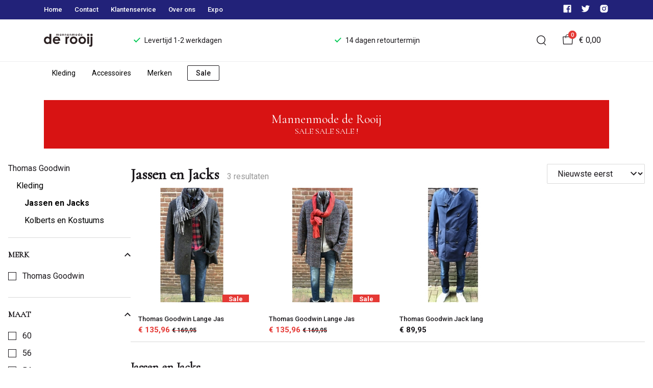

--- FILE ---
content_type: text/html; charset=utf-8
request_url: https://www.mannenmodederooij.nl/thomas-goodwin/kleding/jassen-en-jacks
body_size: 91933
content:
<!DOCTYPE html>
<html lang="nl">
    <head>
        <meta charset="UTF-8"/><link rel="preconnect" href="https://fonts.googleapis.com">
        <link rel="preconnect" href="https://fonts.gstatic.com" crossorigin>
        <link rel="stylesheet" href="https://fonts.googleapis.com/css?family=DM%20Sans:400,500,600,700,800&amp;display=swap"/><link rel="stylesheet" href="https://fonts.googleapis.com/css?family=Roboto:400,500,600,700&amp;display=swap"/><meta name="viewport" content="width=device-width, initial-scale=1.0"/><link rel="apple-touch-icon" sizes="180x180" href="https://www.mannenmodederooij.nl/media/5344/favicon-1696619265.png?width=180&amp;height=180">
            <link rel="icon" type="image/png" sizes="16x16" href="https://www.mannenmodederooij.nl/media/5344/favicon-1696619265.png?width=16&amp;height=16">
            <link rel="icon" type="image/png" sizes="32x32" href="https://www.mannenmodederooij.nl/media/5344/favicon-1696619265.png?width=32&amp;height=32"><meta name="msapplication-TileColor" content="#ffffff">
        <meta name="theme-color" content="#44464b">
        <link rel="canonical" href="https://www.mannenmodederooij.nl/thomas-goodwin/kleding/jassen-en-jacks"/><title v-pre>Jassen en Jacks - Mannenmode de Rooij</title>
        <meta name="description" content=""/>

        
        <script type="application/ld+json">{"@context": "http://schema.org","@type": "Organization","name": "Mannenmode de Rooij"}</script>
        <script type="application/ld+json">{"@context": "http://schema.org","@type": "WebSite","name": "Mannenmode de Rooij","url": "https:\/\/www.mannenmodederooij.nl\/","potentialAction": {"@type": "SearchAction","name": "Search","target": "https:\/\/www.mannenmodederooij.nl\/search?term={term}","query-input": "required name=term"}}</script><script type="application/ld+json">
            {
                "@context": "http:\/\/schema.org",
                "@type": "Store",
                "name": "Mannenmode de Rooij",
                "image": "https:\/\/www.mannenmodederooij.nl\/media\/5341\/logo-1696619265.png?width=500",
                "address": {
                    "@type": "PostalAddress",
                    "addressLocality": "Assen",
                    "postalCode": "9401JE",
                    "streetAddress": "Marktstraat 1",
                    "description": "\nBTW: NL002760897B01\nKVK: 04004860\n",
                    "telephone": "0592 312868",
                    "email": "klantenservice@ivyfashion.nl",
                    "image": "https:\/\/www.mannenmodederooij.nl\/media\/5341\/logo-1696619265.png?width=500"
                },
                "telephone": "0592 312868",
                "url": "https:\/\/www.mannenmodederooij.nl\/",
                "openingHours": ["Maandag 13.00 - 17.30","Dinsdag - Donderdag 09.30 - 17.30","Vrijdag 09.30 - 17.30","Zaterdag 09.30 - 17.00","Koopzondag   2025 ","30  Maart 13.00 - 17.00","25  Mei 13.00 - 17.00","28  September 13.00 - 17.00","26  Oktober 13.00 - 17.00","30  November 13.00 - 17.00","21  December 13.00 - 17.00"," "]
            }
        </script><meta property="og:title" content="Jassen en Jacks - Mannenmode de Rooij">
        <meta property="og:type" content="website"/><meta property="og:image" content="https://www.mannenmodederooij.nl/media/5341/logo-1696619265.png?width=500"/><meta property="og:url" content="https://www.mannenmodederooij.nl/thomas-goodwin/kleding/jassen-en-jacks"/>
        <meta name="twitter:card" content="summary_large_image"/>
        <meta property="og:description" content=""/>
        <meta property="og:site_name" content="Mannenmode de Rooij"/>
        <meta name="twitter:image:alt" content="Mannenmode de Rooij logo"/><style>
    :root {
        --checkout-btn-fw: 400;
         
        --cookie-bar-bg:#000000;
        --cookie-bar-button-bg:#00c853;
        --cookie-bar-button-bg-hover:#00fb68;
        --cookie-bar-button-color:#000000;
        --cookie-bar-button-deny-bg:#c81e00;
        --cookie-bar-button-deny-bg-hover:#d14421;
        --cookie-bar-button-deny-color:#000000;
        --cookie-bar-button-fs:inherit;
        --cookie-bar-button-fw:normal;
        --cookie-bar-color:#ffffff;
        --cookie-bar-fs:0.9rem;
        --cookie-bar-fw:normal;

         
        --color-head:#1a171b;
        --color-primary:#000;
        --color-primary-90:#191919;
        --color-primary-80:#333333;
        --color-primary-70:#4c4c4c;
        --color-primary-60:#666666;
        --color-primary-50:#7f7f7f;
        --color-primary-40:#999999;
        --color-primary-30:#b2b2b2;
        --color-primary-20:#cccccc;
        --color-primary-10:#e5e5e5;
        --color-secondary:#1a171b;
        --color-secondary-90:#312c33;
        --color-secondary-80:#49414c;
        --color-secondary-70:#615665;
        --color-secondary-60:#796b7e;
        --color-secondary-50:#908295;
        --color-secondary-40:#a69baa;
        --color-secondary-30:#bcb4bf;
        --color-secondary-20:#d2cdd4;
        --color-secondary-10:#e8e6e9;
        --color-tertiary:#e53935;
        --color-tertiary-90:#e74c49;
        --color-tertiary-80:#ea605d;
        --color-tertiary-70:#ec7471;
        --color-tertiary-60:#ef8885;
        --color-tertiary-50:#f29b9a;
        --color-tertiary-40:#f4afae;
        --color-tertiary-30:#f7c3c2;
        --color-tertiary-20:#f9d7d6;
        --color-tertiary-10:#fcebea;
        --color-quaternary:#b2ebf2;
        --color-quaternary-90:#8ee1eb;
        --color-quaternary-80:#6ad8e5;
        --color-quaternary-70:#46cfdf;
        --color-quaternary-60:#24c3d7;
        --color-quaternary-50:#1ea3b3;
        --color-quaternary-40:#18828f;
        --color-quaternary-30:#12616b;
        --color-quaternary-20:#0c4147;
        --color-quaternary-10:#062023;
        --color-tile-overlay:#e65905;
        --color-text:#0a0b11;
        --color-text-90:#1b1e2f;
        --color-text-75:#363c5d;
        --color-text-50:#666fa5;

         
        --checkout-font: 'DM Sans';
        --font-size:16px;
        --font-size-tablet:14px;
        --font-size-mobile:14px;
        --font-primary: 'DM Sans';
        --font-secondary-fs:1rem;
        --font-secondary-lh:1.5;
        --font-secondary: 'Roboto';
        --font-weight-head:700;
        --h1-fw:800;
        --h2-fw:800;
        --h5-fw:800;
        --h3-fs:2.25rem;
        --h3-fw:700;

         
        --banner-bg:#000;
        --banner-color:#fff;
        --banner-fs:1rem;
        --banner-title-fs:1.5rem;
        --banner-title-fw:500;
        --banner-title-lh:1.2;
        --banner-text-lh:1.2;

         
        --notification-bg:#352e37;
        --notification-color:#fff;
        --notification-fs:13px;
        --notification-title-fs:13px;
        --notification-title-fw:600;

         
        --top-notification-title-color:#fff;
        --top-notification-text-color:#fff;
        --top-notification-link-color:#2f9cf0;

         
        --blog-date-fs:1.15rem;
        --blog-date-fw:700;
        --blog-description-color:var(--color-text-50);
        --blog-description-fs:1.15rem;
        --blog-title-fs:1.5rem;
        --blog-title-fw:700;

         
        --breadcrumbs-arrow-color:#858585;
        --breadcrumbs-border-color:var(--color-border);
        --breadcrumbs-font:var(--font-secondary);
        --breadcrumbs-text-color:var(--color-text);
        --btn-bdr:2px;
        --btn-bg:var(--color-primary);
        --btn-hover-bg-color:var(--color-primary-90);
        --btn-border:none;
        --btn-border-hover:none;
        --btn-color:#ffffff;
        --btn-color-hover:#ffffff;
        --btn-font:var(--font-secondary);
        --btn-fw:600;
        --btn-sec-bdr:2px;
        --btn-sec-bg:var(--color-secondary);
        --btn-sec-bg-hover:var(--color-secondary-90);
        --btn-sec-border:none;
        --btn-sec-border-hover:none;
        --btn-sec-color:#ffffff;
        --btn-sec-color-hover:#ffffff;
        --btn-sec-font:var(--font-secondary);
        --btn-sec-fw:500;
        --btn-sec-td:none;
        --btn-sec-td-hover:none;
        --btn-td:none;
        --btn-td-hover:none;
        --color-background:#f9f9f9;
        --color-bg:#f2f2f2;
        --color-border:#d9d9d9;
        --color-error:#a30404;
        --color-head:var(--color-secondary);
        --color-success:#04a31e;
        --color-text:var(--color-secondary);
        --color-text-50:#979797;
        --color-text-75:#767476;
        --color-tile-overlay:#e65905;
        --contact-input-bg:#ffffff;
        --font-primary:'Cormorant Garamond', serif;
        --font-secondary:'Roboto';
        --font-secondary-fs:0.875em;
        --font-size:16px;
        --h1-font:var(--font-primary);
        --h1-fs:3rem;
        --h2-font:var(--font-primary);
        --h2-fs:2.6125rem;
        --h3-font:var(--font-primary);
        --h4-font:var(--font-primary);
        --h4-fs:1.75rem;
        --h4-fw:500;
        --h5-font:var(--font-primary);
        --h5-fs:1.5rem;
        --h6-font:var(--font-secondary);
        --h6-fs:1.25rem;
        --h6-fw:bold;
        --h7-font:var(--font-secondary);
        --h7-fs:1rem;
        --h7-fw:bold;
        --input-bdr:2px;
        --input-bg:#ffffff;
        --input-border:1px solid var(--color-border);
        --input-color:var(--color-text);
        --input-filled-bdr:2px;
        --input-filled-bg:var(--color-bg);
        --input-filled-border:none;
        --input-filled-color:var(--color-text);
        --input-filled-font:var(--font-secondary);
        --input-filled-fw:normal;
        --input-filled-placeholder:var(--color-text-50);
        --input-filled-td:none;
        --input-font:var(--font-secondary);
        --input-fw:normal;
        --input-placeholder:var(--color-text-50);
        --input-td:none;
        --link-color:#e65905;
        --link-color-hover:var(--color-primary);
        --link-font:var(--font-secondary);
        --link-fw:500;
        --link-td:none;
        --link-td-hover:underline;
        --settings-container-size:1140px;
        --settings-header-container-size:1140px;
        --tile-bg:#ffffff;
        --tile-heading-color:#1a171b;
        --tile-heading-font:var(--font-primary);
        --tile-heading-fs:1.3125rem;
        --tile-heading-fw:var(--h3-fw);

         
        --cart-price-fs:0.8rem;
        --cart-price-fw:500;
        --cart-product-fs:0.8rem;
        --cart-product-fw:400;
        --cart-product-title-fs:1rem;
        --cart-product-title-fw:500;
        --checkout-border-color:var(--color-border);
        --checkout-btn-bdr:var(--btn-bdr);
        --checkout-btn-bg:#e65905;
        --checkout-btn-border:var(--btn-border);
        --checkout-btn-font:var(--btn-font);
        --checkout-btn-fs:1em;
        --checkout-btn-fw:var(--btn-fw);
        --checkout-btn-td:none;
        --checkout-cart-item-fs:0.9rem;
        --checkout-cart-title-fs:1rem;
        --checkout-cart-title-fw:800;
        --checkout-confirm-button:var(--btn-bg);
        --checkout-font:var(--font-secondary);
        --checkout-fs:1em;
        --checkout-input-bg:#f3f3f3;
        --checkout-link:#2f9cf0;
        --checkout-payment-option-active-bg:#fff1e8;
        --checkout-payment-option-active-border-color:#e65905;
        --checkout-sendmethod-bg-active:#fff1e8;
        --checkout-sendmethod-border-active:1px solid #e65905;
        --checkout-sendmethod-color-active:#333;
        --checkout-sendmethod-icon-active:5px solid #e65905;

         
        --filter-title-color:var(--color-head);
        --filter-title-font:var(--h1-font);
        --filter-title-fs:1rem;
        --filter-title-transform:uppercase;

         
        --footer-main-bg:var(--color-secondary);
        --footer-main-border:none;
        --footer-main-color:#ffffff;
        --footer-main-head-color:var(--footer-main-color);
        --footer-main-head-font:var(--h5-font);
        --footer-main-head-fs:1.5rem;
        --footer-main-head-fw:var(--h5-fw);
        --footer-main-head-small-fs:1rem;
        --footer-main-menu-color:var(--footer-main-color);
        --footer-main-menu-color-hover:var(--footer-main-color);
        --footer-main-menu-font:var(--font-secondary);
        --footer-main-menu-fs:inherit;
        --footer-main-menu-fw:700;
        --footer-main-menu-td:none;
        --footer-main-menu-td-hover:underline;
        --footer-main-txt-color:rgba(255, 255, 255, 0.7);
        --footer-main-txt-font:var(--font-secondary);
        --footer-main-txt-fs:0.813rem;
        --footer-main-txt-fw:normal;
        --footer-main-txt-lh:1.5;
        --footer-main-txt-opacity:inherit;
        --footer-social-color:var(--footer-main-txt-color);
        --footer-social-color-hover:#ffffff;
        --footer-sub-txt-color:var(--footer-main-txt-color);

         
        --header-bg:#ffffff;
        --header-cart-count-bg:var(--color-tertiary);
        --header-cart-count-border:none;
        --header-cart-count-color:#ffffff;
        --header-center-bg:transparent;
        --header-center-color:#1a171b;
        --header-center-margin:12px 0;
        --header-center-mobile-margin:24px 0;
        --header-container-size:1140px;
        --header-dropdown-bg:#ffffff;
        --header-dropdown-color:var(--color-text);
        --header-dropdown-heading-color:var(--color-head);
        --header-dropdown-heading-font:var(--h6-font);
        --header-dropdown-heading-fw:var(--h6-fw);
        --header-dropdown-item-color:var(--color-text-75);
        --header-dropdown-item-color-hover:var(--color-text);
        --header-dropdown-item-font:var(--font-secondary);
        --header-dropdown-item-fs:.875rem;
        --header-dropdown-item-fw:normal;
        --header-dropdown-item-lh:1.22;
        --header-dropdown-item-td:none;
        --header-dropdown-item-td-hover:underline;
        --header-logo-padding-bottom:none;
        --header-logo-padding-left:none;
        --header-logo-padding-right:none;
        --header-logo-padding-top:none;
        --header-logo-width:176px;
        --header-logo-width-mobile:62px;
        --header-main-logo-align-items:inherit;
        --header-main-logo-display:inherit;
        --header-main-logo-justify-content:inherit;
        --header-nav-bg:#ffffff;
        --header-nav-border:1px solid #edeef0;
        --header-nav-border-bottom:none;
        --header-nav-border-top:1px solid #edeef0;
        --header-nav-center-border-bottom:none;
        --header-nav-center-border-top:none;
        --header-nav-inner-bg:transparent;
        --header-nav-item-bg:#ffffff;
        --header-nav-item-bg-hover:#1e191a;
        --header-nav-item-border:none;
        --header-nav-item-border-hover:none;
        --header-nav-item-color:#000000;
        --header-nav-item-color-hover:#ffffff;
        --header-nav-item-font:var(--font-secondary);
        --header-nav-item-fs:0.875rem;
        --header-nav-item-fw:normal;
        --header-nav-item-fw-hover:normal;
        --header-nav-item-td:none;
        --header-nav-item-td-hover:none;
        --header-nav-mobile-border-color:var(--color-border);
        --header-nav-mobile-hamburger-color:black;
        --header-nav-mobile-new-bdr:2px;
        --header-nav-mobile-new-bg:var(--color-thirtiary);
        --header-nav-mobile-new-bg-hover:var(--color-thirtiary-90);
        --header-nav-mobile-new-border:none;
        --header-nav-mobile-new-color:var(--header-nav-mobile-text-color);
        --header-nav-mobile-new-color-hover:#ffffff;
        --header-nav-mobile-new-font:var(--font-secondary);
        --header-nav-mobile-new-fw:500;
        --header-nav-mobile-sale-bdr:2px;
        --header-nav-mobile-sale-bg:var(--color-tertiary);
        --header-nav-mobile-sale-bg-hover:var(--color-tertiary-90);
        --header-nav-mobile-sale-border:none;
        --header-nav-mobile-sale-color:#ffffff;
        --header-nav-mobile-sale-color-hover:#ffffff;
        --header-nav-mobile-sale-font:var(--font-secondary);
        --header-nav-mobile-sale-fw:500;
        --header-nav-mobile-text-color:var(--color-text);
        --header-nav-new-bdr:2px;
        --header-nav-new-bg:none;
        --header-nav-new-bg-hover:var(--color-quaternary);
        --header-nav-new-border:1px solid var(--color-tertiary);
        --header-nav-new-color:var(--header-nav-mobile-text-color);
        --header-nav-new-color-hover:var(--header-nav-mobile-text-color);
        --header-nav-new-font:var(--font-secondary);
        --header-nav-new-fs:0.875rem;
        --header-nav-new-fw:500;
        --header-nav-new-td:inherit;
        --header-nav-new-td-hover:none;
        --header-nav-sale-bdr:2px;
        --header-nav-sale-bg:none;
        --header-nav-sale-bg-hover:var(--color-tertiary);
        --header-nav-sale-border:1px solid var(--color-secondary);
        --header-nav-sale-color:var(--color-secondary);
        --header-nav-sale-color-hover:#ffffff;
        --header-nav-sale-font:var(--font-secondary);
        --header-nav-sale-fs:0.875rem;
        --header-nav-sale-fw:500;
        --header-nav-sale-td:inherit;
        --header-nav-sale-td-hover:none;
        --header-top-bg:#222279;
        --header-top-border-bottom:none;
        --header-top-border-bottom-inner:none;
        --header-top-color:var(--color-text);
        --header-top-font:var(--font-secondary);
        --header-top-fw:500;
        --header-top-link-color:#ffffff;
        --header-top-link-color-hover:#ffffff;
        --header-top-link-fw:inherit;
        --header-top-nav-fs:0.8125rem;
        --header-top-social-color:#ffffff;
        --header-top-social-color-hover:#ffffff;
        --header-usps-color:var(--color-text);
        --header-usps-font:var(--font-secondary);
        --header-usps-fs:0.875rem;
        --header-usps-fw:400;
        --header-usps-icon-color:#00c853;

         
        --newsletter-bg:#ffffff;
        --newsletter-border:1px solid #edeef0;
        --newsletter-border-top:none;
        --newsletter-cta-bg:var(--btn-bg);
        --newsletter-cta-bg-hover:var(--btn-bg-hover);
        --newsletter-cta-color:var(--btn-color);
        --newsletter-cta-color-hover:var(--btn-color-hover);
        --newsletter-cta-fw:inherit;
        --newsletter-cta-text-transform:none;
        --newsletter-form-bg:#ffffff;
        --newsletter-form-input-border:none;
        --newsletter-form-input-color:inherit;
        --newsletter-form-input-opacity:inherit;
        --newsletter-heading-color:#0575cb;
        --newsletter-heading-font:var(--h1-font);
        --newsletter-heading-fs:2.250em;
        --newsletter-heading-fw:var(--h1-fw);
        --newsletter-inner-bg:var(--newsletter-bg);
        --newsletter-inner-border:none;
        --newsletter-text-color:var(--color-text-75);
        --newsletter-text-font:var(--font-secondary);
        --newsletter-text-fs:0.938em;
        --newsletter-text-fw:normal;
        --newsletter-text-opacity:inherit;
        --newsletter-text-transform:none;

         
        --order-btn-bg:#E65905;
        --order-btn-bg-hover:#fb7223;
        --order-btn-border-color:#cd4f04;
        --order-btn-color:#ffffff;
        --order-btn-color-hover:#ffffff;
        --order-btn-disabled-color:#d9d9d9;
        --order-btn-disabled-bg:#767476;

         
        --product-desc-heading-color:var(--color-head);
        --product-desc-heading-font:var(--h1-font);
        --product-desc-heading-fw:800;
        --product-desc-heading-fs:2rem;
        --product-desc-heading-fs-mobile:1.6rem;
        --product-desc-text-color:var(--color-text-50);
        --product-desc-text-font:var(--font-secondary);
        --product-desc-text-fw:normal;
        --product_desc_text_lh:1.5;
        --product-detail-link-color:var(--link-color);
        --product-detail-nav-fs:1.2rem;
        --product-detail-nav-fw:500;
        --product-detail-nav-highlight:var(--color-secondary);
        --product-detail-sold-out-color:var(--color-error);
        --product-detail-sold-out-fs:1.2rem;
        --product-price-color:var(--color-text);
        --product-price-font:var(--font-secondary);
        --product-price-fw:bold;
        --product-price-label-color:var(--color-text-50);
        --product-price-label-font:var(--font-secondary);
        --product-price-label-fw:500;
        --product-price-sale-color:var(--color-thirtiary);
        --product-tile-border:var(--color-border);
        --product-tile-font:var(--font-secondary);
        --product-tile-new-bg:var(--color-secondary);
        --product-tile-new-color:#fff;
        --product-tile-price-color:var(--product-tile-title-color);
        --product-tile-price-justify:inherit;
        --product-tile-price-sale-color:var(--color-thirtiary);
        --product-tile-sale-bg:var(--color-thirtiary);
        --product-tile-sale-color:#fff;
        --product-tile-sale-tag-bg:#e53935;
        --product-tile-sale-tag-color:#ffffff;
        --product-tile-sale-percentage-tag-color:#fff;
        --product-tile-sale-percentage-tag-bg:#e53935;
        --product-tile-text-align:inherit;
        --product-tile-title-color:var(--color-secondary);
        --product-tile-title-fs:13px;
        --product-tile-title-weight:500;
        --product-tile-title-lh:1;
        --product-tile-variants-display-mobile:none;
        --product-usps-icon-color:#00c853;
        --product-usps-text-color:var(--color-text);
        --product-usps-text-font:var(--font-secondary);
        --product-usps-text-fs:1rem;
        --product-usps-text-fw:normal;
        --product-variant-color:var(--color-secondary);

        --product-overview-grid-template-columns:6;
        --product-overview-grid-template-columns-lg:4;
        --product-overview-grid-column-gap:;
        --product-overview-grid-row-gap:;


        --category-title-font:var(--h1-font);
        --category-title-fw:var(--h1-fw);
        --category-title-color:var(--color-head);
        --category-title-fs:clamp(24px, 21.7142857143px + .7142857143vw, 32px);
    }
</style>

<script type="text/javascript">var EventBus=function(){function i(t){t===void 0&&(t="event-bus"),this.history=[],this.eventTarget=document.appendChild(document.createComment(t))}return i.prototype.on=function(t,e,n){var o;n===void 0&&(n=!0),n&&((o=this.history[t])!==null&&o!==void 0?o:[]).forEach(function(r){e(r)}),this.eventTarget.addEventListener(t,e)},i.prototype.once=function(t,e){this.eventTarget.addEventListener(t,e,{once:!0})},i.prototype.off=function(t,e){this.eventTarget.removeEventListener(t,e)},i.prototype.emit=function(t,e){var n=new CustomEvent(t,{detail:e});return this.history[t]===void 0&&(this.history[t]=[]),this.history[t].push(n),this.eventTarget.dispatchEvent(n)},i}(),eventbus=new EventBus;</script>

        <script type="module" crossorigin src="/public/index.b7e52fbf.js"></script>
        <link rel="stylesheet" href="/public/main.b815f6d6.css">
        <script type="text/javascript">
            var t = {"cart.button.close":"Sluit winkelwagen","cart.empty.text":"Uw winkelwagen is leeg.","collection.filter.button_apply":"Toepassen","collection.filter.button_clear":"Wissen","collection.filter.button_close":"Sluiten","collection.filter.button_reset_filters":"Reset filters","collection.filter.chosen_filters":"Chosen filters","collection.filter.title":"Filter","collection.product_overview.button_back":"Terug naar de homepagina","collection.product_overview.no_products_found":"Geen producten gevonden","collection.product_overview.search_title":"Zoekresultaten voor '{{term}}'","collection.product_overview.title":"Collectie","collection.product_overview.total":"{{total}} resultaten","collection.products.show_all_products":"Bekijk alles van {{collection}}","collection.sorting.manual":"Relevantie","collection.sorting.newest":"Nieuwste eerst","collection.sorting.oldest":"Oudste eerst","collection.sorting.price_high":"Prijs hoog - laag","collection.sorting.price_low":"Prijs laag - hoog","contact.error.already_submitted":"Contactformulier is verstuurd","contact.error.general":"Er ging iets fout bij het versturen van het contactformulier","contact.form.button_submit":"Versturen","contact.form.field_comment_label":"Vraag","contact.form.field_email_label":"E-mail","contact.form.field_name_label":"Naam","contact.form.field_phone_label":"Telefoonnummer (optioneel)","contact.form.title":"Contactgegevens","contact.general.title":"Contact","contact.message.already_submitted":"Contactformulier is verstuurd","contact.opening_hours.title":"Openingstijden","error.default.description":"Er ging iets fout!","error.default.title":"Error","global.error.text":"Er is iets fout gegaan.","global.error.title":"Fout","global.not_found.text":"De pagina die u zoekt bestaat niet.","global.not_found.title":"Pagina niet gevonden","global.price.free":"Free","global.search.button_search":"Zoeken","global.search.label":"Zoeken","global.search.placeholder":"Zoek voor producten","global.shop.go_to_home":"Naar de homepagina","global.shop.title":"Mannenmode de Rooij","global.social.follow_us":"Volg ons","menu.mobile.title":"Menu","menu.mobile.visit":"Ga naar {{title}}","newsletter.default.description":"Schrijf je hier in voor de nieuwsbrief en blijf op de hoogte van de laatste trend!","newsletter.default.disclaimer":"","newsletter.default.label":"E-mailadres","newsletter.default.placeholder":"Jouw e-mailadres!","newsletter.default.subscribe_button":"Aanmelden","newsletter.default.title":"Blijf op de hoogte","newsletter.message.error":"Inschrijven voor de nieuwsbrief is mislukt.","newsletter.message.success":"U bent ingeschreven voor de nieuwsbrief!","product.price.sale_from":"{{price}}","product.tags.new":"Nieuw","product.tags.sale":"Sale","product_detail.description.area_label":"Productomschrijving","product_detail.description.hide":"Verberg","product_detail.description.section":"Productomschrijving","product_detail.description.show_more":"Meer tonen","product_detail.description.title":"Omschrijving","product_detail.product_info.area_label":"Productinformatie","product_detail.product_info.product_number":"Productnummer","product_detail.product_info.section":"Productinformatie","product_detail.product_info.sold_out":"Dit product is uitverkocht.","product_detail.product_info.title":"Productinformatie","top_notification.button.close":"Sluiten"};
            var translate = function(k, r = {}) {
                var m = k;
                if (typeof t === 'object' && k in t) {
                    m = t[k];
                }
                Object.keys(r).map((find) => {
                    m = m.replace("{{" + find + "}}", r[find])
                });
                return m
            }
            window.translate = translate;
        </script>
        <script type="text/javascript">
            window.searchRoute = "https://www.mannenmodederooij.nl/search";

            window.generateRoute = function(name) {
                if (name == 'cart') {
                    return "https://www.mannenmodederooij.nl/cart";
                }

                if (name == 'checkout') {
                    return "https://www.mannenmodederooij.nl/checkout";
                }

                if (name == 'homepage') {
                    return "https://www.mannenmodederooij.nl/";
                }

                if (name == 'checkout_pickup_point_postnl') {
                    return '/checkout/postnl_pickup' + window.location.search;
                }
            };
        </script><!--- Replaces font(s): 'Cormorant Garamond' --->

                          <link href="https://fonts.googleapis.com/css2?family=Cormorant+Garamond&amp;display=swap" rel="stylesheet"></head>
    <body><section id="app" v-cloak>
        <notifications position="top center" style="padding-top: 1em;" width="50%"></notifications><header class="o-header">
            <div class="o-header__main">
                <div class="m-header-top u-visible@lg">
                <div class="m-header-top__inner o-container o-container--header">
                    <base-top-menu :menu-items="[{&#34;items&#34;:null,&#34;name&#34;:&#34;Home&#34;,&#34;tags&#34;:[],&#34;url&#34;:&#34;/&#34;},{&#34;items&#34;:null,&#34;name&#34;:&#34;Contact&#34;,&#34;tags&#34;:[],&#34;url&#34;:&#34;https://www.mannenmodederooij.nl/contact&#34;},{&#34;items&#34;:null,&#34;name&#34;:&#34;Klantenservice&#34;,&#34;tags&#34;:[],&#34;url&#34;:&#34;https://www.mannenmodederooij.nl/klantenservice&#34;},{&#34;items&#34;:null,&#34;name&#34;:&#34;Over ons&#34;,&#34;tags&#34;:[],&#34;url&#34;:&#34;https://www.mannenmodederooij.nl/over-ons&#34;},{&#34;items&#34;:null,&#34;name&#34;:&#34;Expo&#34;,&#34;tags&#34;:[],&#34;url&#34;:&#34;https://www.mannenmodederooij.nl/expo&#34;}]"></base-top-menu>
                    <div class="m-header-top__right">
                        <div class="m-header__reviews"></div>
                        <base-social-icons :social-media-icons="[{&#34;type&#34;:&#34;facebook&#34;,&#34;url&#34;:&#34;https://www.facebook.com/mannenmodederooij/&#34;},{&#34;type&#34;:&#34;twitter&#34;,&#34;url&#34;:&#34;https://twitter.com/info_rooij&#34;},{&#34;type&#34;:&#34;instagram&#34;,&#34;url&#34;:&#34;https://www.instagram.com/mannenmodederooij&#34;}]"></base-social-icons>
                        <div class="m-header-language-select"></div>
                    </div>
                </div>
                </div>

                <div class="m-header-center headroom" ref="header">
                <div class="m-header-center__inner o-container o-container--header">
                    <base-mobile-menu-button></base-mobile-menu-button><base-logo shop-name="Mannenmode de Rooij" :logo-link="&#34;https://www.mannenmodederooij.nl/media/5341/logo-1696619265.png&#34;" :height="88" :width="268"></base-logo><base-usps :usps="[&#34;Levertijd 1-2 werkdagen&#34;,&#34;14 dagen retourtermijn&#34;]"></base-usps>
                    <ul class="m-header-center__icon-list" aria-label="Zoeken">
                    <li class="m-header-center__icon-item" data-searchbar="">
                        <base-search-button></base-search-button>
                    </li>
                    <li class="m-header-center__icon-item">
                        <base-cart-button></base-cart-button>
                    </li>
                    </ul>
                </div>
                </div>

                <div class="kiyohStarsMobile"></div>
                <base-mobile-usps :usps="[&#34;Levertijd 1-2 werkdagen&#34;,&#34;14 dagen retourtermijn&#34;]"></base-mobile-usps>
                <div class="m-header-nav u-visible@lg">
                <div class="o-container o-container--header">
                    <base-main-menu :menu-items="[{&#34;items&#34;:[{&#34;items&#34;:[{&#34;items&#34;:null,&#34;name&#34;:&#34;Truien en Vesten&#34;,&#34;tags&#34;:[],&#34;url&#34;:&#34;https://www.mannenmodederooij.nl/kleding/truien-en-vesten&#34;},{&#34;items&#34;:null,&#34;name&#34;:&#34;Sweatshirts&#34;,&#34;tags&#34;:[],&#34;url&#34;:&#34;https://www.mannenmodederooij.nl/kleding/sweatshirts&#34;},{&#34;items&#34;:null,&#34;name&#34;:&#34;Polo&#39;s en T-shirts&#34;,&#34;tags&#34;:[],&#34;url&#34;:&#34;https://www.mannenmodederooij.nl/kleding/polos-en-t-shirts&#34;},{&#34;items&#34;:null,&#34;name&#34;:&#34;Overhemden&#34;,&#34;tags&#34;:[],&#34;url&#34;:&#34;https://www.mannenmodederooij.nl/kleding/t-shirts&#34;},{&#34;items&#34;:null,&#34;name&#34;:&#34;Broeken&#34;,&#34;tags&#34;:[],&#34;url&#34;:&#34;https://www.mannenmodederooij.nl/kleding/broeken&#34;},{&#34;items&#34;:null,&#34;name&#34;:&#34;Jeans&#34;,&#34;tags&#34;:[],&#34;url&#34;:&#34;https://www.mannenmodederooij.nl/kleding/jeans&#34;},{&#34;items&#34;:null,&#34;name&#34;:&#34;Shorts&#34;,&#34;tags&#34;:[],&#34;url&#34;:&#34;https://www.mannenmodederooij.nl/kleding/shorts&#34;},{&#34;items&#34;:null,&#34;name&#34;:&#34;Jassen en Jacks&#34;,&#34;tags&#34;:[],&#34;url&#34;:&#34;https://www.mannenmodederooij.nl/kleding/jassen-en-jacks&#34;},{&#34;items&#34;:null,&#34;name&#34;:&#34;Kolberts en Kostuums&#34;,&#34;tags&#34;:[],&#34;url&#34;:&#34;https://www.mannenmodederooij.nl/kleding/kolberts-en-kostuums&#34;},{&#34;items&#34;:null,&#34;name&#34;:&#34;Spencer&#34;,&#34;tags&#34;:[],&#34;url&#34;:&#34;https://www.mannenmodederooij.nl/kleding/spencer&#34;},{&#34;items&#34;:null,&#34;name&#34;:&#34;Serafino&#34;,&#34;tags&#34;:[],&#34;url&#34;:&#34;https://www.mannenmodederooij.nl/kleding/serafino&#34;},{&#34;items&#34;:null,&#34;name&#34;:&#34;Bodywarmer&#34;,&#34;tags&#34;:[],&#34;url&#34;:&#34;https://www.mannenmodederooij.nl/kleding/bodywarmer&#34;},{&#34;items&#34;:null,&#34;name&#34;:&#34;Gilets&#34;,&#34;tags&#34;:[],&#34;url&#34;:&#34;https://www.mannenmodederooij.nl/kleding/gilets&#34;},{&#34;items&#34;:null,&#34;name&#34;:&#34;Overshirt&#34;,&#34;tags&#34;:[],&#34;url&#34;:&#34;https://www.mannenmodederooij.nl/kleding/overshirt&#34;}],&#34;name&#34;:&#34;Categorieën&#34;,&#34;tags&#34;:[],&#34;url&#34;:&#34;https://www.mannenmodederooij.nl/kleding&#34;},{&#34;items&#34;:[{&#34;items&#34;:null,&#34;name&#34;:&#34;Baileys&#34;,&#34;tags&#34;:[],&#34;url&#34;:&#34;https://www.mannenmodederooij.nl/baileys-1/kleding&#34;},{&#34;items&#34;:null,&#34;name&#34;:&#34;Boston Brothers&#34;,&#34;tags&#34;:[],&#34;url&#34;:&#34;https://www.mannenmodederooij.nl/boston-brothers/kleding&#34;},{&#34;items&#34;:null,&#34;name&#34;:&#34;Brax&#34;,&#34;tags&#34;:[],&#34;url&#34;:&#34;https://www.mannenmodederooij.nl/brax/kleding&#34;},{&#34;items&#34;:null,&#34;name&#34;:&#34;Bugatti&#34;,&#34;tags&#34;:[],&#34;url&#34;:&#34;https://www.mannenmodederooij.nl/bugatti/kleding&#34;},{&#34;items&#34;:null,&#34;name&#34;:&#34;Cabano&#34;,&#34;tags&#34;:[],&#34;url&#34;:&#34;https://www.mannenmodederooij.nl/cabano/kleding&#34;},{&#34;items&#34;:null,&#34;name&#34;:&#34;Casamoda&#34;,&#34;tags&#34;:[],&#34;url&#34;:&#34;https://www.mannenmodederooij.nl/casamoda/kleding&#34;},{&#34;items&#34;:null,&#34;name&#34;:&#34;Cavani&#34;,&#34;tags&#34;:[],&#34;url&#34;:&#34;https://www.mannenmodederooij.nl/cavani/kleding&#34;},{&#34;items&#34;:null,&#34;name&#34;:&#34;Chris Cayne&#34;,&#34;tags&#34;:[],&#34;url&#34;:&#34;https://www.mannenmodederooij.nl/chris-cayne/kleding&#34;},{&#34;items&#34;:null,&#34;name&#34;:&#34;Culture&#34;,&#34;tags&#34;:[],&#34;url&#34;:&#34;https://www.mannenmodederooij.nl/culture/kleding&#34;},{&#34;items&#34;:null,&#34;name&#34;:&#34;Digel&#34;,&#34;tags&#34;:[],&#34;url&#34;:&#34;https://www.mannenmodederooij.nl/digel/kleding&#34;},{&#34;items&#34;:null,&#34;name&#34;:&#34;DNR&#34;,&#34;tags&#34;:[],&#34;url&#34;:&#34;https://www.mannenmodederooij.nl/donders/kleding&#34;},{&#34;items&#34;:null,&#34;name&#34;:&#34;Eden Valley&#34;,&#34;tags&#34;:[],&#34;url&#34;:&#34;https://www.mannenmodederooij.nl/eden-valley/kleding&#34;},{&#34;items&#34;:null,&#34;name&#34;:&#34;Falabella&#34;,&#34;tags&#34;:[],&#34;url&#34;:&#34;https://www.mannenmodederooij.nl/cornalli/kleding&#34;},{&#34;items&#34;:null,&#34;name&#34;:&#34;Fellows United&#34;,&#34;tags&#34;:[],&#34;url&#34;:&#34;https://www.mannenmodederooij.nl/fellows-united/kleding&#34;},{&#34;items&#34;:null,&#34;name&#34;:&#34;Gate One&#34;,&#34;tags&#34;:[],&#34;url&#34;:&#34;https://www.mannenmodederooij.nl/gate-one/kleding&#34;},{&#34;items&#34;:null,&#34;name&#34;:&#34;Giordano&#34;,&#34;tags&#34;:[],&#34;url&#34;:&#34;https://www.mannenmodederooij.nl/giordano/kleding&#34;},{&#34;items&#34;:null,&#34;name&#34;:&#34;Girav&#34;,&#34;tags&#34;:[],&#34;url&#34;:&#34;https://www.mannenmodederooij.nl/girav/kleding&#34;},{&#34;items&#34;:null,&#34;name&#34;:&#34;Crossfield&#34;,&#34;tags&#34;:[],&#34;url&#34;:&#34;https://www.mannenmodederooij.nl/grossfield/kleding&#34;},{&#34;items&#34;:null,&#34;name&#34;:&#34;Le Dub&#34;,&#34;tags&#34;:[],&#34;url&#34;:&#34;https://www.mannenmodederooij.nl/le-dub/kleding&#34;},{&#34;items&#34;:null,&#34;name&#34;:&#34;Lerros&#34;,&#34;tags&#34;:[],&#34;url&#34;:&#34;https://www.mannenmodederooij.nl/lerros/kleding&#34;},{&#34;items&#34;:null,&#34;name&#34;:&#34;Manderley&#34;,&#34;tags&#34;:[],&#34;url&#34;:&#34;https://www.mannenmodederooij.nl/manderley/kleding&#34;},{&#34;items&#34;:null,&#34;name&#34;:&#34;Meyer&#34;,&#34;tags&#34;:[],&#34;url&#34;:&#34;https://www.mannenmodederooij.nl/meyer/kleding&#34;},{&#34;items&#34;:null,&#34;name&#34;:&#34;Milestone&#34;,&#34;tags&#34;:[],&#34;url&#34;:&#34;https://www.mannenmodederooij.nl/milestone/kleding&#34;},{&#34;items&#34;:null,&#34;name&#34;:&#34;Nickel&#34;,&#34;tags&#34;:[],&#34;url&#34;:&#34;https://www.mannenmodederooij.nl/nickel/kleding&#34;},{&#34;items&#34;:null,&#34;name&#34;:&#34;Olymp&#34;,&#34;tags&#34;:[],&#34;url&#34;:&#34;https://www.mannenmodederooij.nl/olymp/kleding&#34;},{&#34;items&#34;:null,&#34;name&#34;:&#34;R.B. Boston&#34;,&#34;tags&#34;:[],&#34;url&#34;:&#34;https://www.mannenmodederooij.nl/rb-boston/kleding&#34;},{&#34;items&#34;:null,&#34;name&#34;:&#34;Redmond&#34;,&#34;tags&#34;:[],&#34;url&#34;:&#34;https://www.mannenmodederooij.nl/redmond/kleding&#34;},{&#34;items&#34;:null,&#34;name&#34;:&#34;Reset&#34;,&#34;tags&#34;:[],&#34;url&#34;:&#34;https://www.mannenmodederooij.nl/reset/kleding&#34;},{&#34;items&#34;:null,&#34;name&#34;:&#34;Slater T-Shirts&#34;,&#34;tags&#34;:[],&#34;url&#34;:&#34;https://www.mannenmodederooij.nl/slater-t-shirts/kleding&#34;},{&#34;items&#34;:null,&#34;name&#34;:&#34;Thomas Goodwin&#34;,&#34;tags&#34;:[],&#34;url&#34;:&#34;https://www.mannenmodederooij.nl/thomas-goodwin/kleding&#34;},{&#34;items&#34;:null,&#34;name&#34;:&#34;Venti&#34;,&#34;tags&#34;:[],&#34;url&#34;:&#34;https://www.mannenmodederooij.nl/venti/kleding&#34;},{&#34;items&#34;:null,&#34;name&#34;:&#34;Weiss&#34;,&#34;tags&#34;:[],&#34;url&#34;:&#34;https://www.mannenmodederooij.nl/weiss/kleding&#34;},{&#34;items&#34;:null,&#34;name&#34;:&#34;Zuitable&#34;,&#34;tags&#34;:[],&#34;url&#34;:&#34;https://www.mannenmodederooij.nl/zuitable/kleding&#34;}],&#34;name&#34;:&#34;Merken&#34;,&#34;tags&#34;:[],&#34;url&#34;:&#34;https://www.mannenmodederooij.nl/kleding&#34;}],&#34;name&#34;:&#34;Kleding&#34;,&#34;tags&#34;:[],&#34;url&#34;:&#34;https://www.mannenmodederooij.nl/kleding&#34;},{&#34;items&#34;:[{&#34;items&#34;:[{&#34;items&#34;:null,&#34;name&#34;:&#34;Riemen&#34;,&#34;tags&#34;:[],&#34;url&#34;:&#34;https://www.mannenmodederooij.nl/accessoires/riemen&#34;},{&#34;items&#34;:null,&#34;name&#34;:&#34;Petten&#34;,&#34;tags&#34;:[],&#34;url&#34;:&#34;https://www.mannenmodederooij.nl/accessoires/petten&#34;},{&#34;items&#34;:null,&#34;name&#34;:&#34;Shawls&#34;,&#34;tags&#34;:[],&#34;url&#34;:&#34;https://www.mannenmodederooij.nl/accessoires/shawls&#34;},{&#34;items&#34;:null,&#34;name&#34;:&#34;Stropdas&#34;,&#34;tags&#34;:[],&#34;url&#34;:&#34;https://www.mannenmodederooij.nl/accessoires/stropdas&#34;},{&#34;items&#34;:null,&#34;name&#34;:&#34;Schoenen&#34;,&#34;tags&#34;:[],&#34;url&#34;:&#34;https://www.mannenmodederooij.nl/accessoires/schoenen&#34;},{&#34;items&#34;:null,&#34;name&#34;:&#34;Muts&#34;,&#34;tags&#34;:[],&#34;url&#34;:&#34;https://www.mannenmodederooij.nl/accessoires/muts&#34;},{&#34;items&#34;:null,&#34;name&#34;:&#34;Sokken&#34;,&#34;tags&#34;:[],&#34;url&#34;:&#34;https://www.mannenmodederooij.nl/accessoires/sokken-1&#34;},{&#34;items&#34;:null,&#34;name&#34;:&#34;Vlinderdas&#34;,&#34;tags&#34;:[],&#34;url&#34;:&#34;https://www.mannenmodederooij.nl/accessoires/vlinderdas&#34;},{&#34;items&#34;:null,&#34;name&#34;:&#34;Tassen&#34;,&#34;tags&#34;:[],&#34;url&#34;:&#34;https://www.mannenmodederooij.nl/accessoires/tassen&#34;}],&#34;name&#34;:&#34;Categorieën&#34;,&#34;tags&#34;:[],&#34;url&#34;:&#34;https://www.mannenmodederooij.nl/accessoires&#34;},{&#34;items&#34;:[{&#34;items&#34;:null,&#34;name&#34;:&#34;Casamoda&#34;,&#34;tags&#34;:[],&#34;url&#34;:&#34;https://www.mannenmodederooij.nl/casamoda/accessoires&#34;},{&#34;items&#34;:null,&#34;name&#34;:&#34;Cavani&#34;,&#34;tags&#34;:[],&#34;url&#34;:&#34;https://www.mannenmodederooij.nl/cavani/accessoires&#34;},{&#34;items&#34;:null,&#34;name&#34;:&#34;Digel&#34;,&#34;tags&#34;:[],&#34;url&#34;:&#34;https://www.mannenmodederooij.nl/digel/accessoires&#34;},{&#34;items&#34;:null,&#34;name&#34;:&#34;Horka&#34;,&#34;tags&#34;:[],&#34;url&#34;:&#34;https://www.mannenmodederooij.nl/horka/accessoires&#34;},{&#34;items&#34;:null,&#34;name&#34;:&#34;Lerros&#34;,&#34;tags&#34;:[],&#34;url&#34;:&#34;https://www.mannenmodederooij.nl/lerros/accessoires&#34;},{&#34;items&#34;:null,&#34;name&#34;:&#34;MAICA&#34;,&#34;tags&#34;:[],&#34;url&#34;:&#34;https://www.mannenmodederooij.nl/maica/accessoires&#34;},{&#34;items&#34;:null,&#34;name&#34;:&#34;SF Riem&#34;,&#34;tags&#34;:[],&#34;url&#34;:&#34;https://www.mannenmodederooij.nl/sf-riem-4/accessoires&#34;},{&#34;items&#34;:null,&#34;name&#34;:&#34;Tresanti&#34;,&#34;tags&#34;:[],&#34;url&#34;:&#34;https://www.mannenmodederooij.nl/tresanti/accessoires&#34;},{&#34;items&#34;:null,&#34;name&#34;:&#34;Daniel Ray&#34;,&#34;tags&#34;:[],&#34;url&#34;:&#34;https://www.mannenmodederooij.nl/daniel-ray/accessoires&#34;}],&#34;name&#34;:&#34;Merken&#34;,&#34;tags&#34;:[],&#34;url&#34;:&#34;https://www.mannenmodederooij.nl/accessoires&#34;}],&#34;name&#34;:&#34;Accessoires&#34;,&#34;tags&#34;:[],&#34;url&#34;:&#34;https://www.mannenmodederooij.nl/accessoires&#34;},{&#34;items&#34;:null,&#34;name&#34;:&#34;Merken&#34;,&#34;tags&#34;:[],&#34;url&#34;:&#34;https://www.mannenmodederooij.nl/merken&#34;},{&#34;items&#34;:null,&#34;name&#34;:&#34;Sale&#34;,&#34;tags&#34;:[&#34;sale&#34;],&#34;url&#34;:&#34;https://www.mannenmodederooij.nl/sale&#34;}]"></base-main-menu>
                </div>
                </div>

            </div>

            <base-mobile-menu :main-menu-items="[{&#34;items&#34;:[{&#34;items&#34;:[{&#34;items&#34;:null,&#34;name&#34;:&#34;Truien en Vesten&#34;,&#34;tags&#34;:[],&#34;url&#34;:&#34;https://www.mannenmodederooij.nl/kleding/truien-en-vesten&#34;},{&#34;items&#34;:null,&#34;name&#34;:&#34;Sweatshirts&#34;,&#34;tags&#34;:[],&#34;url&#34;:&#34;https://www.mannenmodederooij.nl/kleding/sweatshirts&#34;},{&#34;items&#34;:null,&#34;name&#34;:&#34;Polo&#39;s en T-shirts&#34;,&#34;tags&#34;:[],&#34;url&#34;:&#34;https://www.mannenmodederooij.nl/kleding/polos-en-t-shirts&#34;},{&#34;items&#34;:null,&#34;name&#34;:&#34;Overhemden&#34;,&#34;tags&#34;:[],&#34;url&#34;:&#34;https://www.mannenmodederooij.nl/kleding/t-shirts&#34;},{&#34;items&#34;:null,&#34;name&#34;:&#34;Broeken&#34;,&#34;tags&#34;:[],&#34;url&#34;:&#34;https://www.mannenmodederooij.nl/kleding/broeken&#34;},{&#34;items&#34;:null,&#34;name&#34;:&#34;Jeans&#34;,&#34;tags&#34;:[],&#34;url&#34;:&#34;https://www.mannenmodederooij.nl/kleding/jeans&#34;},{&#34;items&#34;:null,&#34;name&#34;:&#34;Shorts&#34;,&#34;tags&#34;:[],&#34;url&#34;:&#34;https://www.mannenmodederooij.nl/kleding/shorts&#34;},{&#34;items&#34;:null,&#34;name&#34;:&#34;Jassen en Jacks&#34;,&#34;tags&#34;:[],&#34;url&#34;:&#34;https://www.mannenmodederooij.nl/kleding/jassen-en-jacks&#34;},{&#34;items&#34;:null,&#34;name&#34;:&#34;Kolberts en Kostuums&#34;,&#34;tags&#34;:[],&#34;url&#34;:&#34;https://www.mannenmodederooij.nl/kleding/kolberts-en-kostuums&#34;},{&#34;items&#34;:null,&#34;name&#34;:&#34;Spencer&#34;,&#34;tags&#34;:[],&#34;url&#34;:&#34;https://www.mannenmodederooij.nl/kleding/spencer&#34;},{&#34;items&#34;:null,&#34;name&#34;:&#34;Serafino&#34;,&#34;tags&#34;:[],&#34;url&#34;:&#34;https://www.mannenmodederooij.nl/kleding/serafino&#34;},{&#34;items&#34;:null,&#34;name&#34;:&#34;Bodywarmer&#34;,&#34;tags&#34;:[],&#34;url&#34;:&#34;https://www.mannenmodederooij.nl/kleding/bodywarmer&#34;},{&#34;items&#34;:null,&#34;name&#34;:&#34;Gilets&#34;,&#34;tags&#34;:[],&#34;url&#34;:&#34;https://www.mannenmodederooij.nl/kleding/gilets&#34;},{&#34;items&#34;:null,&#34;name&#34;:&#34;Overshirt&#34;,&#34;tags&#34;:[],&#34;url&#34;:&#34;https://www.mannenmodederooij.nl/kleding/overshirt&#34;}],&#34;name&#34;:&#34;Categorieën&#34;,&#34;tags&#34;:[],&#34;url&#34;:&#34;https://www.mannenmodederooij.nl/kleding&#34;},{&#34;items&#34;:[{&#34;items&#34;:null,&#34;name&#34;:&#34;Baileys&#34;,&#34;tags&#34;:[],&#34;url&#34;:&#34;https://www.mannenmodederooij.nl/baileys-1/kleding&#34;},{&#34;items&#34;:null,&#34;name&#34;:&#34;Boston Brothers&#34;,&#34;tags&#34;:[],&#34;url&#34;:&#34;https://www.mannenmodederooij.nl/boston-brothers/kleding&#34;},{&#34;items&#34;:null,&#34;name&#34;:&#34;Brax&#34;,&#34;tags&#34;:[],&#34;url&#34;:&#34;https://www.mannenmodederooij.nl/brax/kleding&#34;},{&#34;items&#34;:null,&#34;name&#34;:&#34;Bugatti&#34;,&#34;tags&#34;:[],&#34;url&#34;:&#34;https://www.mannenmodederooij.nl/bugatti/kleding&#34;},{&#34;items&#34;:null,&#34;name&#34;:&#34;Cabano&#34;,&#34;tags&#34;:[],&#34;url&#34;:&#34;https://www.mannenmodederooij.nl/cabano/kleding&#34;},{&#34;items&#34;:null,&#34;name&#34;:&#34;Casamoda&#34;,&#34;tags&#34;:[],&#34;url&#34;:&#34;https://www.mannenmodederooij.nl/casamoda/kleding&#34;},{&#34;items&#34;:null,&#34;name&#34;:&#34;Cavani&#34;,&#34;tags&#34;:[],&#34;url&#34;:&#34;https://www.mannenmodederooij.nl/cavani/kleding&#34;},{&#34;items&#34;:null,&#34;name&#34;:&#34;Chris Cayne&#34;,&#34;tags&#34;:[],&#34;url&#34;:&#34;https://www.mannenmodederooij.nl/chris-cayne/kleding&#34;},{&#34;items&#34;:null,&#34;name&#34;:&#34;Culture&#34;,&#34;tags&#34;:[],&#34;url&#34;:&#34;https://www.mannenmodederooij.nl/culture/kleding&#34;},{&#34;items&#34;:null,&#34;name&#34;:&#34;Digel&#34;,&#34;tags&#34;:[],&#34;url&#34;:&#34;https://www.mannenmodederooij.nl/digel/kleding&#34;},{&#34;items&#34;:null,&#34;name&#34;:&#34;DNR&#34;,&#34;tags&#34;:[],&#34;url&#34;:&#34;https://www.mannenmodederooij.nl/donders/kleding&#34;},{&#34;items&#34;:null,&#34;name&#34;:&#34;Eden Valley&#34;,&#34;tags&#34;:[],&#34;url&#34;:&#34;https://www.mannenmodederooij.nl/eden-valley/kleding&#34;},{&#34;items&#34;:null,&#34;name&#34;:&#34;Falabella&#34;,&#34;tags&#34;:[],&#34;url&#34;:&#34;https://www.mannenmodederooij.nl/cornalli/kleding&#34;},{&#34;items&#34;:null,&#34;name&#34;:&#34;Fellows United&#34;,&#34;tags&#34;:[],&#34;url&#34;:&#34;https://www.mannenmodederooij.nl/fellows-united/kleding&#34;},{&#34;items&#34;:null,&#34;name&#34;:&#34;Gate One&#34;,&#34;tags&#34;:[],&#34;url&#34;:&#34;https://www.mannenmodederooij.nl/gate-one/kleding&#34;},{&#34;items&#34;:null,&#34;name&#34;:&#34;Giordano&#34;,&#34;tags&#34;:[],&#34;url&#34;:&#34;https://www.mannenmodederooij.nl/giordano/kleding&#34;},{&#34;items&#34;:null,&#34;name&#34;:&#34;Girav&#34;,&#34;tags&#34;:[],&#34;url&#34;:&#34;https://www.mannenmodederooij.nl/girav/kleding&#34;},{&#34;items&#34;:null,&#34;name&#34;:&#34;Crossfield&#34;,&#34;tags&#34;:[],&#34;url&#34;:&#34;https://www.mannenmodederooij.nl/grossfield/kleding&#34;},{&#34;items&#34;:null,&#34;name&#34;:&#34;Le Dub&#34;,&#34;tags&#34;:[],&#34;url&#34;:&#34;https://www.mannenmodederooij.nl/le-dub/kleding&#34;},{&#34;items&#34;:null,&#34;name&#34;:&#34;Lerros&#34;,&#34;tags&#34;:[],&#34;url&#34;:&#34;https://www.mannenmodederooij.nl/lerros/kleding&#34;},{&#34;items&#34;:null,&#34;name&#34;:&#34;Manderley&#34;,&#34;tags&#34;:[],&#34;url&#34;:&#34;https://www.mannenmodederooij.nl/manderley/kleding&#34;},{&#34;items&#34;:null,&#34;name&#34;:&#34;Meyer&#34;,&#34;tags&#34;:[],&#34;url&#34;:&#34;https://www.mannenmodederooij.nl/meyer/kleding&#34;},{&#34;items&#34;:null,&#34;name&#34;:&#34;Milestone&#34;,&#34;tags&#34;:[],&#34;url&#34;:&#34;https://www.mannenmodederooij.nl/milestone/kleding&#34;},{&#34;items&#34;:null,&#34;name&#34;:&#34;Nickel&#34;,&#34;tags&#34;:[],&#34;url&#34;:&#34;https://www.mannenmodederooij.nl/nickel/kleding&#34;},{&#34;items&#34;:null,&#34;name&#34;:&#34;Olymp&#34;,&#34;tags&#34;:[],&#34;url&#34;:&#34;https://www.mannenmodederooij.nl/olymp/kleding&#34;},{&#34;items&#34;:null,&#34;name&#34;:&#34;R.B. Boston&#34;,&#34;tags&#34;:[],&#34;url&#34;:&#34;https://www.mannenmodederooij.nl/rb-boston/kleding&#34;},{&#34;items&#34;:null,&#34;name&#34;:&#34;Redmond&#34;,&#34;tags&#34;:[],&#34;url&#34;:&#34;https://www.mannenmodederooij.nl/redmond/kleding&#34;},{&#34;items&#34;:null,&#34;name&#34;:&#34;Reset&#34;,&#34;tags&#34;:[],&#34;url&#34;:&#34;https://www.mannenmodederooij.nl/reset/kleding&#34;},{&#34;items&#34;:null,&#34;name&#34;:&#34;Slater T-Shirts&#34;,&#34;tags&#34;:[],&#34;url&#34;:&#34;https://www.mannenmodederooij.nl/slater-t-shirts/kleding&#34;},{&#34;items&#34;:null,&#34;name&#34;:&#34;Thomas Goodwin&#34;,&#34;tags&#34;:[],&#34;url&#34;:&#34;https://www.mannenmodederooij.nl/thomas-goodwin/kleding&#34;},{&#34;items&#34;:null,&#34;name&#34;:&#34;Venti&#34;,&#34;tags&#34;:[],&#34;url&#34;:&#34;https://www.mannenmodederooij.nl/venti/kleding&#34;},{&#34;items&#34;:null,&#34;name&#34;:&#34;Weiss&#34;,&#34;tags&#34;:[],&#34;url&#34;:&#34;https://www.mannenmodederooij.nl/weiss/kleding&#34;},{&#34;items&#34;:null,&#34;name&#34;:&#34;Zuitable&#34;,&#34;tags&#34;:[],&#34;url&#34;:&#34;https://www.mannenmodederooij.nl/zuitable/kleding&#34;}],&#34;name&#34;:&#34;Merken&#34;,&#34;tags&#34;:[],&#34;url&#34;:&#34;https://www.mannenmodederooij.nl/kleding&#34;}],&#34;name&#34;:&#34;Kleding&#34;,&#34;tags&#34;:[],&#34;url&#34;:&#34;https://www.mannenmodederooij.nl/kleding&#34;},{&#34;items&#34;:[{&#34;items&#34;:[{&#34;items&#34;:null,&#34;name&#34;:&#34;Riemen&#34;,&#34;tags&#34;:[],&#34;url&#34;:&#34;https://www.mannenmodederooij.nl/accessoires/riemen&#34;},{&#34;items&#34;:null,&#34;name&#34;:&#34;Petten&#34;,&#34;tags&#34;:[],&#34;url&#34;:&#34;https://www.mannenmodederooij.nl/accessoires/petten&#34;},{&#34;items&#34;:null,&#34;name&#34;:&#34;Shawls&#34;,&#34;tags&#34;:[],&#34;url&#34;:&#34;https://www.mannenmodederooij.nl/accessoires/shawls&#34;},{&#34;items&#34;:null,&#34;name&#34;:&#34;Stropdas&#34;,&#34;tags&#34;:[],&#34;url&#34;:&#34;https://www.mannenmodederooij.nl/accessoires/stropdas&#34;},{&#34;items&#34;:null,&#34;name&#34;:&#34;Schoenen&#34;,&#34;tags&#34;:[],&#34;url&#34;:&#34;https://www.mannenmodederooij.nl/accessoires/schoenen&#34;},{&#34;items&#34;:null,&#34;name&#34;:&#34;Muts&#34;,&#34;tags&#34;:[],&#34;url&#34;:&#34;https://www.mannenmodederooij.nl/accessoires/muts&#34;},{&#34;items&#34;:null,&#34;name&#34;:&#34;Sokken&#34;,&#34;tags&#34;:[],&#34;url&#34;:&#34;https://www.mannenmodederooij.nl/accessoires/sokken-1&#34;},{&#34;items&#34;:null,&#34;name&#34;:&#34;Vlinderdas&#34;,&#34;tags&#34;:[],&#34;url&#34;:&#34;https://www.mannenmodederooij.nl/accessoires/vlinderdas&#34;},{&#34;items&#34;:null,&#34;name&#34;:&#34;Tassen&#34;,&#34;tags&#34;:[],&#34;url&#34;:&#34;https://www.mannenmodederooij.nl/accessoires/tassen&#34;}],&#34;name&#34;:&#34;Categorieën&#34;,&#34;tags&#34;:[],&#34;url&#34;:&#34;https://www.mannenmodederooij.nl/accessoires&#34;},{&#34;items&#34;:[{&#34;items&#34;:null,&#34;name&#34;:&#34;Casamoda&#34;,&#34;tags&#34;:[],&#34;url&#34;:&#34;https://www.mannenmodederooij.nl/casamoda/accessoires&#34;},{&#34;items&#34;:null,&#34;name&#34;:&#34;Cavani&#34;,&#34;tags&#34;:[],&#34;url&#34;:&#34;https://www.mannenmodederooij.nl/cavani/accessoires&#34;},{&#34;items&#34;:null,&#34;name&#34;:&#34;Digel&#34;,&#34;tags&#34;:[],&#34;url&#34;:&#34;https://www.mannenmodederooij.nl/digel/accessoires&#34;},{&#34;items&#34;:null,&#34;name&#34;:&#34;Horka&#34;,&#34;tags&#34;:[],&#34;url&#34;:&#34;https://www.mannenmodederooij.nl/horka/accessoires&#34;},{&#34;items&#34;:null,&#34;name&#34;:&#34;Lerros&#34;,&#34;tags&#34;:[],&#34;url&#34;:&#34;https://www.mannenmodederooij.nl/lerros/accessoires&#34;},{&#34;items&#34;:null,&#34;name&#34;:&#34;MAICA&#34;,&#34;tags&#34;:[],&#34;url&#34;:&#34;https://www.mannenmodederooij.nl/maica/accessoires&#34;},{&#34;items&#34;:null,&#34;name&#34;:&#34;SF Riem&#34;,&#34;tags&#34;:[],&#34;url&#34;:&#34;https://www.mannenmodederooij.nl/sf-riem-4/accessoires&#34;},{&#34;items&#34;:null,&#34;name&#34;:&#34;Tresanti&#34;,&#34;tags&#34;:[],&#34;url&#34;:&#34;https://www.mannenmodederooij.nl/tresanti/accessoires&#34;},{&#34;items&#34;:null,&#34;name&#34;:&#34;Daniel Ray&#34;,&#34;tags&#34;:[],&#34;url&#34;:&#34;https://www.mannenmodederooij.nl/daniel-ray/accessoires&#34;}],&#34;name&#34;:&#34;Merken&#34;,&#34;tags&#34;:[],&#34;url&#34;:&#34;https://www.mannenmodederooij.nl/accessoires&#34;}],&#34;name&#34;:&#34;Accessoires&#34;,&#34;tags&#34;:[],&#34;url&#34;:&#34;https://www.mannenmodederooij.nl/accessoires&#34;},{&#34;items&#34;:null,&#34;name&#34;:&#34;Merken&#34;,&#34;tags&#34;:[],&#34;url&#34;:&#34;https://www.mannenmodederooij.nl/merken&#34;},{&#34;items&#34;:null,&#34;name&#34;:&#34;Sale&#34;,&#34;tags&#34;:[&#34;sale&#34;],&#34;url&#34;:&#34;https://www.mannenmodederooij.nl/sale&#34;}]" :top-menu-items="[{&#34;items&#34;:null,&#34;name&#34;:&#34;Home&#34;,&#34;tags&#34;:[],&#34;url&#34;:&#34;/&#34;},{&#34;items&#34;:null,&#34;name&#34;:&#34;Contact&#34;,&#34;tags&#34;:[],&#34;url&#34;:&#34;https://www.mannenmodederooij.nl/contact&#34;},{&#34;items&#34;:null,&#34;name&#34;:&#34;Klantenservice&#34;,&#34;tags&#34;:[],&#34;url&#34;:&#34;https://www.mannenmodederooij.nl/klantenservice&#34;},{&#34;items&#34;:null,&#34;name&#34;:&#34;Over ons&#34;,&#34;tags&#34;:[],&#34;url&#34;:&#34;https://www.mannenmodederooij.nl/over-ons&#34;},{&#34;items&#34;:null,&#34;name&#34;:&#34;Expo&#34;,&#34;tags&#34;:[],&#34;url&#34;:&#34;https://www.mannenmodederooij.nl/expo&#34;}]"></base-mobile-menu>
            <base-search-bar></base-search-bar>
        </header>

        <h1 class="u-screen-reader-only" v-pre>Jassen en Jacks - Mannenmode de Rooij</h1><div class="o-component o-component--banner">
                    <div class="o-container">
                        <div class="m-banner" style="background-color: #d81313; color: #ffffff;">
                        <a class="m-banner__link" href="#" rel="nofollow">
                            <h2 class="m-banner__title">                                                                              Mannenmode de Rooij</h2>
                            <span class="m-banner__text">                                                                                  SALE  SALE  SALE !</span>
                        </a>
                        </div>
                    </div>
                </div><div class="o-component">
    <div class="o-product-overview"><div class="o-product-overview__sidebar u-visible@lg">
            <ul class="m-product-list"><recursive-collection-list :collection="{&#34;ID&#34;:640,&#34;active&#34;:false,&#34;active_tree&#34;:true,&#34;empty&#34;:false,&#34;items&#34;:[{&#34;ID&#34;:643,&#34;active&#34;:false,&#34;active_tree&#34;:true,&#34;empty&#34;:false,&#34;items&#34;:[{&#34;ID&#34;:646,&#34;active&#34;:true,&#34;active_tree&#34;:true,&#34;empty&#34;:false,&#34;items&#34;:[],&#34;name&#34;:&#34;Jassen en Jacks&#34;,&#34;url&#34;:&#34;https://www.mannenmodederooij.nl/thomas-goodwin/kleding/jassen-en-jacks&#34;},{&#34;ID&#34;:649,&#34;active&#34;:false,&#34;active_tree&#34;:false,&#34;empty&#34;:false,&#34;items&#34;:[],&#34;name&#34;:&#34;Kolberts en Kostuums&#34;,&#34;url&#34;:&#34;https://www.mannenmodederooij.nl/thomas-goodwin/kleding/kolberts-en-kostuums&#34;}],&#34;name&#34;:&#34;Kleding&#34;,&#34;url&#34;:&#34;https://www.mannenmodederooij.nl/thomas-goodwin/kleding&#34;}],&#34;name&#34;:&#34;Thomas Goodwin&#34;,&#34;url&#34;:&#34;https://www.mannenmodederooij.nl/thomas-goodwin&#34;}"
                    :search-enabled="false">
                </recursive-collection-list>
            </ul>

            <base-filters :filters="[{&#34;internal_name&#34;:&#34;filter_brand&#34;,&#34;name&#34;:&#34;Merk&#34;,&#34;options&#34;:[{&#34;active&#34;:false,&#34;data&#34;:&#34;&#34;,&#34;id&#34;:2763,&#34;name&#34;:&#34;Thomas Goodwin&#34;}],&#34;type&#34;:&#34;Default&#34;},{&#34;internal_name&#34;:&#34;filter_size&#34;,&#34;name&#34;:&#34;Maat&#34;,&#34;options&#34;:[{&#34;active&#34;:false,&#34;data&#34;:&#34;&#34;,&#34;id&#34;:1179,&#34;name&#34;:&#34;60&#34;},{&#34;active&#34;:false,&#34;data&#34;:&#34;&#34;,&#34;id&#34;:1191,&#34;name&#34;:&#34;56&#34;},{&#34;active&#34;:false,&#34;data&#34;:&#34;&#34;,&#34;id&#34;:1197,&#34;name&#34;:&#34;54&#34;},{&#34;active&#34;:false,&#34;data&#34;:&#34;&#34;,&#34;id&#34;:1203,&#34;name&#34;:&#34;52&#34;},{&#34;active&#34;:false,&#34;data&#34;:&#34;&#34;,&#34;id&#34;:1209,&#34;name&#34;:&#34;50&#34;}],&#34;type&#34;:&#34;Default&#34;}]" :colors="true" />
        </div><div class="o-product-overview__right">
            <div class="o-product-overview__head">
                <div class="m-products__head">
                    <span class="m-products__head-title a-h2 u-visible@lg">Jassen en Jacks</span><a href="https://www.mannenmodederooij.nl/thomas-goodwin/kleding" class="a-h2 m-products__head-title m-products__head-title--back u-hidden@lg">
                            <svg class="a-icon a-icon--back" aria-hidden="true">
                                <use href="#chevron-left" />
                            </svg>Jassen en Jacks</a><span class="m-products__head-amount">3 resultaten</span>
                </div>

                <base-product-overview-sorting-options class="u-visible@lg"
                    :has-manual-option="false"
                    initial="newest-first"></base-product-overview-sorting-options>
            </div>
            <div class="o-product-overview__actions u-hidden@lg">
                <base-actions :amount-of-active-filters="0">
                    <template #select>
                        <base-product-overview-sorting-options
                            :has-manual-option="false"
                            initial="newest-first"></base-product-overview-sorting-options>
                    </template>
                </base-actions>
            </div>
            <div class="o-product-overview__products"><product-card :product="{&#34;ID&#34;:116625,&#34;attributes&#34;:{&#34;brand&#34;:{&#34;ID&#34;:6987,&#34;name&#34;:&#34;Merk&#34;,&#34;value&#34;:&#34;Thomas Goodwin&#34;,&#34;visibility&#34;:[&#34;catalog&#34;]},&#34;sc_color&#34;:{&#34;ID&#34;:225,&#34;name&#34;:&#34;Kleur&#34;,&#34;value&#34;:&#34;nvt&#34;,&#34;visibility&#34;:[&#34;catalog&#34;,&#34;sales&#34;]}},&#34;displayName&#34;:&#34;Thomas Goodwin Lange Jas&#34;,&#34;media&#34;:[{&#34;sourceUrl&#34;:&#34;https://www.mannenmodederooij.nl/media/3774/product-3709-0-1666262824.jpg&#34;,&#34;thumbUrl&#34;:&#34;https://www.mannenmodederooij.nl/media/3774/product-3709-0-1666262824.jpg&#34;,&#34;type&#34;:&#34;image&#34;,&#34;alt&#34;:&#34;&#34;,&#34;title&#34;:&#34;product-3709-0&#34;}],&#34;name&#34;:&#34;Lange Jas&#34;,&#34;originalPrice&#34;:16995,&#34;price&#34;:13596,&#34;sku&#34;:&#34;3709&#34;,&#34;tags&#34;:[],&#34;url&#34;:&#34;https://www.mannenmodederooij.nl/thomas-goodwin-lange-jas-2&#34;,&#34;variants&#34;:[{&#34;ID&#34;:116652,&#34;attributes&#34;:{&#34;brand&#34;:{&#34;ID&#34;:6987,&#34;name&#34;:&#34;&#34;,&#34;value&#34;:&#34;Thomas Goodwin&#34;,&#34;visibility&#34;:[&#34;catalog&#34;]},&#34;sc_color&#34;:{&#34;ID&#34;:225,&#34;name&#34;:&#34;&#34;,&#34;value&#34;:&#34;nvt&#34;,&#34;visibility&#34;:[&#34;catalog&#34;,&#34;sales&#34;]},&#34;sc_size&#34;:{&#34;ID&#34;:339,&#34;name&#34;:&#34;&#34;,&#34;value&#34;:&#34;60&#34;,&#34;visibility&#34;:[&#34;sales&#34;]}},&#34;available&#34;:true,&#34;price&#34;:13596}]}"
                    :display-discount-percentage="false"></product-card><product-card :product="{&#34;ID&#34;:116589,&#34;attributes&#34;:{&#34;brand&#34;:{&#34;ID&#34;:6987,&#34;name&#34;:&#34;Merk&#34;,&#34;value&#34;:&#34;Thomas Goodwin&#34;,&#34;visibility&#34;:[&#34;catalog&#34;]},&#34;sc_color&#34;:{&#34;ID&#34;:225,&#34;name&#34;:&#34;Kleur&#34;,&#34;value&#34;:&#34;nvt&#34;,&#34;visibility&#34;:[&#34;catalog&#34;,&#34;sales&#34;]}},&#34;displayName&#34;:&#34;Thomas Goodwin Lange Jas&#34;,&#34;media&#34;:[{&#34;sourceUrl&#34;:&#34;https://www.mannenmodederooij.nl/media/3771/product-3708-0-1666262823.jpg&#34;,&#34;thumbUrl&#34;:&#34;https://www.mannenmodederooij.nl/media/3771/product-3708-0-1666262823.jpg&#34;,&#34;type&#34;:&#34;image&#34;,&#34;alt&#34;:&#34;&#34;,&#34;title&#34;:&#34;product-3708-0&#34;}],&#34;name&#34;:&#34;Lange Jas&#34;,&#34;originalPrice&#34;:16995,&#34;price&#34;:13596,&#34;sku&#34;:&#34;3708&#34;,&#34;tags&#34;:[],&#34;url&#34;:&#34;https://www.mannenmodederooij.nl/thomas-goodwin-lange-jas-1&#34;,&#34;variants&#34;:[{&#34;ID&#34;:116610,&#34;attributes&#34;:{&#34;brand&#34;:{&#34;ID&#34;:6987,&#34;name&#34;:&#34;&#34;,&#34;value&#34;:&#34;Thomas Goodwin&#34;,&#34;visibility&#34;:[&#34;catalog&#34;]},&#34;sc_color&#34;:{&#34;ID&#34;:225,&#34;name&#34;:&#34;&#34;,&#34;value&#34;:&#34;nvt&#34;,&#34;visibility&#34;:[&#34;catalog&#34;,&#34;sales&#34;]},&#34;sc_size&#34;:{&#34;ID&#34;:363,&#34;name&#34;:&#34;&#34;,&#34;value&#34;:&#34;56&#34;,&#34;visibility&#34;:[&#34;sales&#34;]}},&#34;available&#34;:true,&#34;price&#34;:13596}]}"
                    :display-discount-percentage="false"></product-card><product-card :product="{&#34;ID&#34;:93074,&#34;attributes&#34;:{&#34;brand&#34;:{&#34;ID&#34;:6987,&#34;name&#34;:&#34;Merk&#34;,&#34;value&#34;:&#34;Thomas Goodwin&#34;,&#34;visibility&#34;:[&#34;catalog&#34;]},&#34;sc_color&#34;:{&#34;ID&#34;:225,&#34;name&#34;:&#34;Kleur&#34;,&#34;value&#34;:&#34;nvt&#34;,&#34;visibility&#34;:[&#34;catalog&#34;,&#34;sales&#34;]}},&#34;displayName&#34;:&#34;Thomas Goodwin Jack lang&#34;,&#34;media&#34;:[{&#34;sourceUrl&#34;:&#34;https://www.mannenmodederooij.nl/media/1912/product-93074-0-1656941633.jpg&#34;,&#34;thumbUrl&#34;:&#34;https://www.mannenmodederooij.nl/media/1912/product-93074-0-1656941633.jpg&#34;,&#34;type&#34;:&#34;image&#34;,&#34;alt&#34;:&#34;&#34;,&#34;title&#34;:&#34;product-93074-0&#34;}],&#34;name&#34;:&#34;Jack lang&#34;,&#34;originalPrice&#34;:8995,&#34;price&#34;:8995,&#34;sku&#34;:&#34;2576&#34;,&#34;tags&#34;:[],&#34;url&#34;:&#34;https://www.mannenmodederooij.nl/thomas-goodwin-jack-lang&#34;,&#34;variants&#34;:[{&#34;ID&#34;:93084,&#34;attributes&#34;:{&#34;brand&#34;:{&#34;ID&#34;:6987,&#34;name&#34;:&#34;&#34;,&#34;value&#34;:&#34;Thomas Goodwin&#34;,&#34;visibility&#34;:[&#34;catalog&#34;]},&#34;sc_color&#34;:{&#34;ID&#34;:225,&#34;name&#34;:&#34;&#34;,&#34;value&#34;:&#34;nvt&#34;,&#34;visibility&#34;:[&#34;catalog&#34;,&#34;sales&#34;]},&#34;sc_size&#34;:{&#34;ID&#34;:375,&#34;name&#34;:&#34;&#34;,&#34;value&#34;:&#34;50&#34;,&#34;visibility&#34;:[&#34;sales&#34;]}},&#34;available&#34;:true,&#34;price&#34;:8995},{&#34;ID&#34;:93087,&#34;attributes&#34;:{&#34;brand&#34;:{&#34;ID&#34;:6987,&#34;name&#34;:&#34;&#34;,&#34;value&#34;:&#34;Thomas Goodwin&#34;,&#34;visibility&#34;:[&#34;catalog&#34;]},&#34;sc_color&#34;:{&#34;ID&#34;:225,&#34;name&#34;:&#34;&#34;,&#34;value&#34;:&#34;nvt&#34;,&#34;visibility&#34;:[&#34;catalog&#34;,&#34;sales&#34;]},&#34;sc_size&#34;:{&#34;ID&#34;:333,&#34;name&#34;:&#34;&#34;,&#34;value&#34;:&#34;52&#34;,&#34;visibility&#34;:[&#34;sales&#34;]}},&#34;available&#34;:true,&#34;price&#34;:8995},{&#34;ID&#34;:93090,&#34;attributes&#34;:{&#34;brand&#34;:{&#34;ID&#34;:6987,&#34;name&#34;:&#34;&#34;,&#34;value&#34;:&#34;Thomas Goodwin&#34;,&#34;visibility&#34;:[&#34;catalog&#34;]},&#34;sc_color&#34;:{&#34;ID&#34;:225,&#34;name&#34;:&#34;&#34;,&#34;value&#34;:&#34;nvt&#34;,&#34;visibility&#34;:[&#34;catalog&#34;,&#34;sales&#34;]},&#34;sc_size&#34;:{&#34;ID&#34;:348,&#34;name&#34;:&#34;&#34;,&#34;value&#34;:&#34;54&#34;,&#34;visibility&#34;:[&#34;sales&#34;]}},&#34;available&#34;:true,&#34;price&#34;:8995}]}"
                    :display-discount-percentage="false"></product-card></div>

            <base-pagination :current-page="0"
                :total-pages="Math.ceil((3) / (36))">
            </base-pagination>
            <base-filters-mobile :filters="[{&#34;internal_name&#34;:&#34;filter_brand&#34;,&#34;name&#34;:&#34;Merk&#34;,&#34;options&#34;:[{&#34;active&#34;:false,&#34;data&#34;:&#34;&#34;,&#34;id&#34;:2763,&#34;name&#34;:&#34;Thomas Goodwin&#34;}],&#34;type&#34;:&#34;Default&#34;},{&#34;internal_name&#34;:&#34;filter_size&#34;,&#34;name&#34;:&#34;Maat&#34;,&#34;options&#34;:[{&#34;active&#34;:false,&#34;data&#34;:&#34;&#34;,&#34;id&#34;:1179,&#34;name&#34;:&#34;60&#34;},{&#34;active&#34;:false,&#34;data&#34;:&#34;&#34;,&#34;id&#34;:1191,&#34;name&#34;:&#34;56&#34;},{&#34;active&#34;:false,&#34;data&#34;:&#34;&#34;,&#34;id&#34;:1197,&#34;name&#34;:&#34;54&#34;},{&#34;active&#34;:false,&#34;data&#34;:&#34;&#34;,&#34;id&#34;:1203,&#34;name&#34;:&#34;52&#34;},{&#34;active&#34;:false,&#34;data&#34;:&#34;&#34;,&#34;id&#34;:1209,&#34;name&#34;:&#34;50&#34;}],&#34;type&#34;:&#34;Default&#34;}]"></base-filters-mobile>

            <div class="o-product-overview__content"><h2 class="a-h5 u-mt-0 u-mb-0">Jassen en Jacks</h2>
                <div class="o-editor-content"></div>
            </div>
        </div>
    </div>
</div>
<collection-overview-event
      :products="[{&#34;ID&#34;:116625,&#34;type&#34;:&#34;configurable&#34;,&#34;name&#34;:&#34;Lange Jas&#34;,&#34;displayName&#34;:&#34;Thomas Goodwin Lange Jas&#34;,&#34;sku&#34;:&#34;3709&#34;,&#34;description&#34;:&#34;\u003cp\u003eLange wollen jas anthracyt\u003c/p\u003e&#34;,&#34;price&#34;:13596,&#34;originalPrice&#34;:16995,&#34;media&#34;:[{&#34;sourceUrl&#34;:&#34;https://www.mannenmodederooij.nl/media/3774/product-3709-0-1666262824.jpg&#34;,&#34;thumbUrl&#34;:&#34;https://www.mannenmodederooij.nl/media/3774/product-3709-0-1666262824.jpg&#34;,&#34;type&#34;:&#34;image&#34;,&#34;alt&#34;:&#34;&#34;,&#34;title&#34;:&#34;product-3709-0&#34;}],&#34;variants&#34;:[{&#34;ID&#34;:116628,&#34;sku&#34;:&#34;100042201&#34;,&#34;price&#34;:13596,&#34;originalPrice&#34;:16995,&#34;attributes&#34;:{&#34;brand&#34;:{&#34;ID&#34;:6987,&#34;name&#34;:&#34;&#34;,&#34;value&#34;:&#34;Thomas Goodwin&#34;,&#34;visibility&#34;:[&#34;catalog&#34;]},&#34;sc_color&#34;:{&#34;ID&#34;:225,&#34;name&#34;:&#34;&#34;,&#34;value&#34;:&#34;nvt&#34;,&#34;visibility&#34;:[&#34;catalog&#34;,&#34;sales&#34;]},&#34;sc_size&#34;:{&#34;ID&#34;:21,&#34;name&#34;:&#34;&#34;,&#34;value&#34;:&#34;44&#34;,&#34;visibility&#34;:[&#34;sales&#34;]}},&#34;available&#34;:false},{&#34;ID&#34;:116631,&#34;sku&#34;:&#34;100042202&#34;,&#34;price&#34;:13596,&#34;originalPrice&#34;:16995,&#34;attributes&#34;:{&#34;brand&#34;:{&#34;ID&#34;:6987,&#34;name&#34;:&#34;&#34;,&#34;value&#34;:&#34;Thomas Goodwin&#34;,&#34;visibility&#34;:[&#34;catalog&#34;]},&#34;sc_color&#34;:{&#34;ID&#34;:225,&#34;name&#34;:&#34;&#34;,&#34;value&#34;:&#34;nvt&#34;,&#34;visibility&#34;:[&#34;catalog&#34;,&#34;sales&#34;]},&#34;sc_size&#34;:{&#34;ID&#34;:63,&#34;name&#34;:&#34;&#34;,&#34;value&#34;:&#34;46&#34;,&#34;visibility&#34;:[&#34;sales&#34;]}},&#34;available&#34;:false},{&#34;ID&#34;:116634,&#34;sku&#34;:&#34;100042203&#34;,&#34;price&#34;:13596,&#34;originalPrice&#34;:16995,&#34;attributes&#34;:{&#34;brand&#34;:{&#34;ID&#34;:6987,&#34;name&#34;:&#34;&#34;,&#34;value&#34;:&#34;Thomas Goodwin&#34;,&#34;visibility&#34;:[&#34;catalog&#34;]},&#34;sc_color&#34;:{&#34;ID&#34;:225,&#34;name&#34;:&#34;&#34;,&#34;value&#34;:&#34;nvt&#34;,&#34;visibility&#34;:[&#34;catalog&#34;,&#34;sales&#34;]},&#34;sc_size&#34;:{&#34;ID&#34;:33,&#34;name&#34;:&#34;&#34;,&#34;value&#34;:&#34;48&#34;,&#34;visibility&#34;:[&#34;sales&#34;]}},&#34;available&#34;:false},{&#34;ID&#34;:116637,&#34;sku&#34;:&#34;100042204&#34;,&#34;price&#34;:13596,&#34;originalPrice&#34;:16995,&#34;attributes&#34;:{&#34;brand&#34;:{&#34;ID&#34;:6987,&#34;name&#34;:&#34;&#34;,&#34;value&#34;:&#34;Thomas Goodwin&#34;,&#34;visibility&#34;:[&#34;catalog&#34;]},&#34;sc_color&#34;:{&#34;ID&#34;:225,&#34;name&#34;:&#34;&#34;,&#34;value&#34;:&#34;nvt&#34;,&#34;visibility&#34;:[&#34;catalog&#34;,&#34;sales&#34;]},&#34;sc_size&#34;:{&#34;ID&#34;:375,&#34;name&#34;:&#34;&#34;,&#34;value&#34;:&#34;50&#34;,&#34;visibility&#34;:[&#34;sales&#34;]}},&#34;available&#34;:false},{&#34;ID&#34;:116640,&#34;sku&#34;:&#34;100042205&#34;,&#34;price&#34;:13596,&#34;originalPrice&#34;:16995,&#34;attributes&#34;:{&#34;brand&#34;:{&#34;ID&#34;:6987,&#34;name&#34;:&#34;&#34;,&#34;value&#34;:&#34;Thomas Goodwin&#34;,&#34;visibility&#34;:[&#34;catalog&#34;]},&#34;sc_color&#34;:{&#34;ID&#34;:225,&#34;name&#34;:&#34;&#34;,&#34;value&#34;:&#34;nvt&#34;,&#34;visibility&#34;:[&#34;catalog&#34;,&#34;sales&#34;]},&#34;sc_size&#34;:{&#34;ID&#34;:333,&#34;name&#34;:&#34;&#34;,&#34;value&#34;:&#34;52&#34;,&#34;visibility&#34;:[&#34;sales&#34;]}},&#34;available&#34;:false},{&#34;ID&#34;:116643,&#34;sku&#34;:&#34;100042206&#34;,&#34;price&#34;:13596,&#34;originalPrice&#34;:16995,&#34;attributes&#34;:{&#34;brand&#34;:{&#34;ID&#34;:6987,&#34;name&#34;:&#34;&#34;,&#34;value&#34;:&#34;Thomas Goodwin&#34;,&#34;visibility&#34;:[&#34;catalog&#34;]},&#34;sc_color&#34;:{&#34;ID&#34;:225,&#34;name&#34;:&#34;&#34;,&#34;value&#34;:&#34;nvt&#34;,&#34;visibility&#34;:[&#34;catalog&#34;,&#34;sales&#34;]},&#34;sc_size&#34;:{&#34;ID&#34;:348,&#34;name&#34;:&#34;&#34;,&#34;value&#34;:&#34;54&#34;,&#34;visibility&#34;:[&#34;sales&#34;]}},&#34;available&#34;:false},{&#34;ID&#34;:116646,&#34;sku&#34;:&#34;100042207&#34;,&#34;price&#34;:13596,&#34;originalPrice&#34;:16995,&#34;attributes&#34;:{&#34;brand&#34;:{&#34;ID&#34;:6987,&#34;name&#34;:&#34;&#34;,&#34;value&#34;:&#34;Thomas Goodwin&#34;,&#34;visibility&#34;:[&#34;catalog&#34;]},&#34;sc_color&#34;:{&#34;ID&#34;:225,&#34;name&#34;:&#34;&#34;,&#34;value&#34;:&#34;nvt&#34;,&#34;visibility&#34;:[&#34;catalog&#34;,&#34;sales&#34;]},&#34;sc_size&#34;:{&#34;ID&#34;:363,&#34;name&#34;:&#34;&#34;,&#34;value&#34;:&#34;56&#34;,&#34;visibility&#34;:[&#34;sales&#34;]}},&#34;available&#34;:false},{&#34;ID&#34;:116649,&#34;sku&#34;:&#34;100042208&#34;,&#34;price&#34;:13596,&#34;originalPrice&#34;:16995,&#34;attributes&#34;:{&#34;brand&#34;:{&#34;ID&#34;:6987,&#34;name&#34;:&#34;&#34;,&#34;value&#34;:&#34;Thomas Goodwin&#34;,&#34;visibility&#34;:[&#34;catalog&#34;]},&#34;sc_color&#34;:{&#34;ID&#34;:225,&#34;name&#34;:&#34;&#34;,&#34;value&#34;:&#34;nvt&#34;,&#34;visibility&#34;:[&#34;catalog&#34;,&#34;sales&#34;]},&#34;sc_size&#34;:{&#34;ID&#34;:324,&#34;name&#34;:&#34;&#34;,&#34;value&#34;:&#34;58&#34;,&#34;visibility&#34;:[&#34;sales&#34;]}},&#34;available&#34;:false},{&#34;ID&#34;:116652,&#34;sku&#34;:&#34;100042209&#34;,&#34;price&#34;:13596,&#34;originalPrice&#34;:16995,&#34;attributes&#34;:{&#34;brand&#34;:{&#34;ID&#34;:6987,&#34;name&#34;:&#34;&#34;,&#34;value&#34;:&#34;Thomas Goodwin&#34;,&#34;visibility&#34;:[&#34;catalog&#34;]},&#34;sc_color&#34;:{&#34;ID&#34;:225,&#34;name&#34;:&#34;&#34;,&#34;value&#34;:&#34;nvt&#34;,&#34;visibility&#34;:[&#34;catalog&#34;,&#34;sales&#34;]},&#34;sc_size&#34;:{&#34;ID&#34;:339,&#34;name&#34;:&#34;&#34;,&#34;value&#34;:&#34;60&#34;,&#34;visibility&#34;:[&#34;sales&#34;]}},&#34;available&#34;:true},{&#34;ID&#34;:116655,&#34;sku&#34;:&#34;100042210&#34;,&#34;price&#34;:13596,&#34;originalPrice&#34;:16995,&#34;attributes&#34;:{&#34;brand&#34;:{&#34;ID&#34;:6987,&#34;name&#34;:&#34;&#34;,&#34;value&#34;:&#34;Thomas Goodwin&#34;,&#34;visibility&#34;:[&#34;catalog&#34;]},&#34;sc_color&#34;:{&#34;ID&#34;:225,&#34;name&#34;:&#34;&#34;,&#34;value&#34;:&#34;nvt&#34;,&#34;visibility&#34;:[&#34;catalog&#34;,&#34;sales&#34;]},&#34;sc_size&#34;:{&#34;ID&#34;:354,&#34;name&#34;:&#34;&#34;,&#34;value&#34;:&#34;62&#34;,&#34;visibility&#34;:[&#34;sales&#34;]}},&#34;available&#34;:false},{&#34;ID&#34;:116658,&#34;sku&#34;:&#34;100042211&#34;,&#34;price&#34;:13596,&#34;originalPrice&#34;:16995,&#34;attributes&#34;:{&#34;brand&#34;:{&#34;ID&#34;:6987,&#34;name&#34;:&#34;&#34;,&#34;value&#34;:&#34;Thomas Goodwin&#34;,&#34;visibility&#34;:[&#34;catalog&#34;]},&#34;sc_color&#34;:{&#34;ID&#34;:225,&#34;name&#34;:&#34;&#34;,&#34;value&#34;:&#34;nvt&#34;,&#34;visibility&#34;:[&#34;catalog&#34;,&#34;sales&#34;]},&#34;sc_size&#34;:{&#34;ID&#34;:369,&#34;name&#34;:&#34;&#34;,&#34;value&#34;:&#34;64&#34;,&#34;visibility&#34;:[&#34;sales&#34;]}},&#34;available&#34;:false}],&#34;attributes&#34;:{&#34;brand&#34;:{&#34;ID&#34;:6987,&#34;name&#34;:&#34;Merk&#34;,&#34;value&#34;:&#34;Thomas Goodwin&#34;,&#34;visibility&#34;:[&#34;catalog&#34;]},&#34;sc_color&#34;:{&#34;ID&#34;:225,&#34;name&#34;:&#34;Kleur&#34;,&#34;value&#34;:&#34;nvt&#34;,&#34;visibility&#34;:[&#34;catalog&#34;,&#34;sales&#34;]}},&#34;available&#34;:true,&#34;tags&#34;:[],&#34;url&#34;:&#34;https://www.mannenmodederooij.nl/thomas-goodwin-lange-jas-2&#34;},{&#34;ID&#34;:116589,&#34;type&#34;:&#34;configurable&#34;,&#34;name&#34;:&#34;Lange Jas&#34;,&#34;displayName&#34;:&#34;Thomas Goodwin Lange Jas&#34;,&#34;sku&#34;:&#34;3708&#34;,&#34;description&#34;:&#34;\u003cp\u003eLange Wollen jas. Ruit met rood.\u003c/p\u003e&#34;,&#34;price&#34;:13596,&#34;originalPrice&#34;:16995,&#34;media&#34;:[{&#34;sourceUrl&#34;:&#34;https://www.mannenmodederooij.nl/media/3771/product-3708-0-1666262823.jpg&#34;,&#34;thumbUrl&#34;:&#34;https://www.mannenmodederooij.nl/media/3771/product-3708-0-1666262823.jpg&#34;,&#34;type&#34;:&#34;image&#34;,&#34;alt&#34;:&#34;&#34;,&#34;title&#34;:&#34;product-3708-0&#34;}],&#34;variants&#34;:[{&#34;ID&#34;:116592,&#34;sku&#34;:&#34;100042190&#34;,&#34;price&#34;:13596,&#34;originalPrice&#34;:16995,&#34;attributes&#34;:{&#34;brand&#34;:{&#34;ID&#34;:6987,&#34;name&#34;:&#34;&#34;,&#34;value&#34;:&#34;Thomas Goodwin&#34;,&#34;visibility&#34;:[&#34;catalog&#34;]},&#34;sc_color&#34;:{&#34;ID&#34;:225,&#34;name&#34;:&#34;&#34;,&#34;value&#34;:&#34;nvt&#34;,&#34;visibility&#34;:[&#34;catalog&#34;,&#34;sales&#34;]},&#34;sc_size&#34;:{&#34;ID&#34;:21,&#34;name&#34;:&#34;&#34;,&#34;value&#34;:&#34;44&#34;,&#34;visibility&#34;:[&#34;sales&#34;]}},&#34;available&#34;:false},{&#34;ID&#34;:116595,&#34;sku&#34;:&#34;100042191&#34;,&#34;price&#34;:13596,&#34;originalPrice&#34;:16995,&#34;attributes&#34;:{&#34;brand&#34;:{&#34;ID&#34;:6987,&#34;name&#34;:&#34;&#34;,&#34;value&#34;:&#34;Thomas Goodwin&#34;,&#34;visibility&#34;:[&#34;catalog&#34;]},&#34;sc_color&#34;:{&#34;ID&#34;:225,&#34;name&#34;:&#34;&#34;,&#34;value&#34;:&#34;nvt&#34;,&#34;visibility&#34;:[&#34;catalog&#34;,&#34;sales&#34;]},&#34;sc_size&#34;:{&#34;ID&#34;:63,&#34;name&#34;:&#34;&#34;,&#34;value&#34;:&#34;46&#34;,&#34;visibility&#34;:[&#34;sales&#34;]}},&#34;available&#34;:false},{&#34;ID&#34;:116598,&#34;sku&#34;:&#34;100042192&#34;,&#34;price&#34;:13596,&#34;originalPrice&#34;:16995,&#34;attributes&#34;:{&#34;brand&#34;:{&#34;ID&#34;:6987,&#34;name&#34;:&#34;&#34;,&#34;value&#34;:&#34;Thomas Goodwin&#34;,&#34;visibility&#34;:[&#34;catalog&#34;]},&#34;sc_color&#34;:{&#34;ID&#34;:225,&#34;name&#34;:&#34;&#34;,&#34;value&#34;:&#34;nvt&#34;,&#34;visibility&#34;:[&#34;catalog&#34;,&#34;sales&#34;]},&#34;sc_size&#34;:{&#34;ID&#34;:33,&#34;name&#34;:&#34;&#34;,&#34;value&#34;:&#34;48&#34;,&#34;visibility&#34;:[&#34;sales&#34;]}},&#34;available&#34;:false},{&#34;ID&#34;:116601,&#34;sku&#34;:&#34;100042193&#34;,&#34;price&#34;:13596,&#34;originalPrice&#34;:16995,&#34;attributes&#34;:{&#34;brand&#34;:{&#34;ID&#34;:6987,&#34;name&#34;:&#34;&#34;,&#34;value&#34;:&#34;Thomas Goodwin&#34;,&#34;visibility&#34;:[&#34;catalog&#34;]},&#34;sc_color&#34;:{&#34;ID&#34;:225,&#34;name&#34;:&#34;&#34;,&#34;value&#34;:&#34;nvt&#34;,&#34;visibility&#34;:[&#34;catalog&#34;,&#34;sales&#34;]},&#34;sc_size&#34;:{&#34;ID&#34;:375,&#34;name&#34;:&#34;&#34;,&#34;value&#34;:&#34;50&#34;,&#34;visibility&#34;:[&#34;sales&#34;]}},&#34;available&#34;:false},{&#34;ID&#34;:116604,&#34;sku&#34;:&#34;100042194&#34;,&#34;price&#34;:13596,&#34;originalPrice&#34;:16995,&#34;attributes&#34;:{&#34;brand&#34;:{&#34;ID&#34;:6987,&#34;name&#34;:&#34;&#34;,&#34;value&#34;:&#34;Thomas Goodwin&#34;,&#34;visibility&#34;:[&#34;catalog&#34;]},&#34;sc_color&#34;:{&#34;ID&#34;:225,&#34;name&#34;:&#34;&#34;,&#34;value&#34;:&#34;nvt&#34;,&#34;visibility&#34;:[&#34;catalog&#34;,&#34;sales&#34;]},&#34;sc_size&#34;:{&#34;ID&#34;:333,&#34;name&#34;:&#34;&#34;,&#34;value&#34;:&#34;52&#34;,&#34;visibility&#34;:[&#34;sales&#34;]}},&#34;available&#34;:false},{&#34;ID&#34;:116607,&#34;sku&#34;:&#34;100042195&#34;,&#34;price&#34;:13596,&#34;originalPrice&#34;:16995,&#34;attributes&#34;:{&#34;brand&#34;:{&#34;ID&#34;:6987,&#34;name&#34;:&#34;&#34;,&#34;value&#34;:&#34;Thomas Goodwin&#34;,&#34;visibility&#34;:[&#34;catalog&#34;]},&#34;sc_color&#34;:{&#34;ID&#34;:225,&#34;name&#34;:&#34;&#34;,&#34;value&#34;:&#34;nvt&#34;,&#34;visibility&#34;:[&#34;catalog&#34;,&#34;sales&#34;]},&#34;sc_size&#34;:{&#34;ID&#34;:348,&#34;name&#34;:&#34;&#34;,&#34;value&#34;:&#34;54&#34;,&#34;visibility&#34;:[&#34;sales&#34;]}},&#34;available&#34;:false},{&#34;ID&#34;:116610,&#34;sku&#34;:&#34;100042196&#34;,&#34;price&#34;:13596,&#34;originalPrice&#34;:16995,&#34;attributes&#34;:{&#34;brand&#34;:{&#34;ID&#34;:6987,&#34;name&#34;:&#34;&#34;,&#34;value&#34;:&#34;Thomas Goodwin&#34;,&#34;visibility&#34;:[&#34;catalog&#34;]},&#34;sc_color&#34;:{&#34;ID&#34;:225,&#34;name&#34;:&#34;&#34;,&#34;value&#34;:&#34;nvt&#34;,&#34;visibility&#34;:[&#34;catalog&#34;,&#34;sales&#34;]},&#34;sc_size&#34;:{&#34;ID&#34;:363,&#34;name&#34;:&#34;&#34;,&#34;value&#34;:&#34;56&#34;,&#34;visibility&#34;:[&#34;sales&#34;]}},&#34;available&#34;:true},{&#34;ID&#34;:116613,&#34;sku&#34;:&#34;100042197&#34;,&#34;price&#34;:13596,&#34;originalPrice&#34;:16995,&#34;attributes&#34;:{&#34;brand&#34;:{&#34;ID&#34;:6987,&#34;name&#34;:&#34;&#34;,&#34;value&#34;:&#34;Thomas Goodwin&#34;,&#34;visibility&#34;:[&#34;catalog&#34;]},&#34;sc_color&#34;:{&#34;ID&#34;:225,&#34;name&#34;:&#34;&#34;,&#34;value&#34;:&#34;nvt&#34;,&#34;visibility&#34;:[&#34;catalog&#34;,&#34;sales&#34;]},&#34;sc_size&#34;:{&#34;ID&#34;:324,&#34;name&#34;:&#34;&#34;,&#34;value&#34;:&#34;58&#34;,&#34;visibility&#34;:[&#34;sales&#34;]}},&#34;available&#34;:false},{&#34;ID&#34;:116616,&#34;sku&#34;:&#34;100042198&#34;,&#34;price&#34;:13596,&#34;originalPrice&#34;:16995,&#34;attributes&#34;:{&#34;brand&#34;:{&#34;ID&#34;:6987,&#34;name&#34;:&#34;&#34;,&#34;value&#34;:&#34;Thomas Goodwin&#34;,&#34;visibility&#34;:[&#34;catalog&#34;]},&#34;sc_color&#34;:{&#34;ID&#34;:225,&#34;name&#34;:&#34;&#34;,&#34;value&#34;:&#34;nvt&#34;,&#34;visibility&#34;:[&#34;catalog&#34;,&#34;sales&#34;]},&#34;sc_size&#34;:{&#34;ID&#34;:339,&#34;name&#34;:&#34;&#34;,&#34;value&#34;:&#34;60&#34;,&#34;visibility&#34;:[&#34;sales&#34;]}},&#34;available&#34;:false},{&#34;ID&#34;:116619,&#34;sku&#34;:&#34;100042199&#34;,&#34;price&#34;:13596,&#34;originalPrice&#34;:16995,&#34;attributes&#34;:{&#34;brand&#34;:{&#34;ID&#34;:6987,&#34;name&#34;:&#34;&#34;,&#34;value&#34;:&#34;Thomas Goodwin&#34;,&#34;visibility&#34;:[&#34;catalog&#34;]},&#34;sc_color&#34;:{&#34;ID&#34;:225,&#34;name&#34;:&#34;&#34;,&#34;value&#34;:&#34;nvt&#34;,&#34;visibility&#34;:[&#34;catalog&#34;,&#34;sales&#34;]},&#34;sc_size&#34;:{&#34;ID&#34;:354,&#34;name&#34;:&#34;&#34;,&#34;value&#34;:&#34;62&#34;,&#34;visibility&#34;:[&#34;sales&#34;]}},&#34;available&#34;:false},{&#34;ID&#34;:116622,&#34;sku&#34;:&#34;100042200&#34;,&#34;price&#34;:13596,&#34;originalPrice&#34;:16995,&#34;attributes&#34;:{&#34;brand&#34;:{&#34;ID&#34;:6987,&#34;name&#34;:&#34;&#34;,&#34;value&#34;:&#34;Thomas Goodwin&#34;,&#34;visibility&#34;:[&#34;catalog&#34;]},&#34;sc_color&#34;:{&#34;ID&#34;:225,&#34;name&#34;:&#34;&#34;,&#34;value&#34;:&#34;nvt&#34;,&#34;visibility&#34;:[&#34;catalog&#34;,&#34;sales&#34;]},&#34;sc_size&#34;:{&#34;ID&#34;:369,&#34;name&#34;:&#34;&#34;,&#34;value&#34;:&#34;64&#34;,&#34;visibility&#34;:[&#34;sales&#34;]}},&#34;available&#34;:false}],&#34;attributes&#34;:{&#34;brand&#34;:{&#34;ID&#34;:6987,&#34;name&#34;:&#34;Merk&#34;,&#34;value&#34;:&#34;Thomas Goodwin&#34;,&#34;visibility&#34;:[&#34;catalog&#34;]},&#34;sc_color&#34;:{&#34;ID&#34;:225,&#34;name&#34;:&#34;Kleur&#34;,&#34;value&#34;:&#34;nvt&#34;,&#34;visibility&#34;:[&#34;catalog&#34;,&#34;sales&#34;]}},&#34;available&#34;:true,&#34;tags&#34;:[],&#34;url&#34;:&#34;https://www.mannenmodederooij.nl/thomas-goodwin-lange-jas-1&#34;},{&#34;ID&#34;:93074,&#34;type&#34;:&#34;configurable&#34;,&#34;name&#34;:&#34;Jack lang&#34;,&#34;displayName&#34;:&#34;Thomas Goodwin Jack lang&#34;,&#34;sku&#34;:&#34;2576&#34;,&#34;description&#34;:&#34;\u003cp\u003e6393-9999-680 Trench coat\u003c/p\u003e\n\u003cp\u003eLicht gewicht 2rij\u003c/p\u003e&#34;,&#34;price&#34;:8995,&#34;originalPrice&#34;:8995,&#34;media&#34;:[{&#34;sourceUrl&#34;:&#34;https://www.mannenmodederooij.nl/media/1912/product-93074-0-1656941633.jpg&#34;,&#34;thumbUrl&#34;:&#34;https://www.mannenmodederooij.nl/media/1912/product-93074-0-1656941633.jpg&#34;,&#34;type&#34;:&#34;image&#34;,&#34;alt&#34;:&#34;&#34;,&#34;title&#34;:&#34;product-93074-0&#34;}],&#34;variants&#34;:[{&#34;ID&#34;:93075,&#34;sku&#34;:&#34;100029481&#34;,&#34;price&#34;:8995,&#34;originalPrice&#34;:8995,&#34;attributes&#34;:{&#34;brand&#34;:{&#34;ID&#34;:6987,&#34;name&#34;:&#34;&#34;,&#34;value&#34;:&#34;Thomas Goodwin&#34;,&#34;visibility&#34;:[&#34;catalog&#34;]},&#34;sc_color&#34;:{&#34;ID&#34;:225,&#34;name&#34;:&#34;&#34;,&#34;value&#34;:&#34;nvt&#34;,&#34;visibility&#34;:[&#34;catalog&#34;,&#34;sales&#34;]},&#34;sc_size&#34;:{&#34;ID&#34;:21,&#34;name&#34;:&#34;&#34;,&#34;value&#34;:&#34;44&#34;,&#34;visibility&#34;:[&#34;sales&#34;]}},&#34;available&#34;:false},{&#34;ID&#34;:93078,&#34;sku&#34;:&#34;100029482&#34;,&#34;price&#34;:8995,&#34;originalPrice&#34;:8995,&#34;attributes&#34;:{&#34;brand&#34;:{&#34;ID&#34;:6987,&#34;name&#34;:&#34;&#34;,&#34;value&#34;:&#34;Thomas Goodwin&#34;,&#34;visibility&#34;:[&#34;catalog&#34;]},&#34;sc_color&#34;:{&#34;ID&#34;:225,&#34;name&#34;:&#34;&#34;,&#34;value&#34;:&#34;nvt&#34;,&#34;visibility&#34;:[&#34;catalog&#34;,&#34;sales&#34;]},&#34;sc_size&#34;:{&#34;ID&#34;:63,&#34;name&#34;:&#34;&#34;,&#34;value&#34;:&#34;46&#34;,&#34;visibility&#34;:[&#34;sales&#34;]}},&#34;available&#34;:false},{&#34;ID&#34;:93081,&#34;sku&#34;:&#34;100029483&#34;,&#34;price&#34;:8995,&#34;originalPrice&#34;:8995,&#34;attributes&#34;:{&#34;brand&#34;:{&#34;ID&#34;:6987,&#34;name&#34;:&#34;&#34;,&#34;value&#34;:&#34;Thomas Goodwin&#34;,&#34;visibility&#34;:[&#34;catalog&#34;]},&#34;sc_color&#34;:{&#34;ID&#34;:225,&#34;name&#34;:&#34;&#34;,&#34;value&#34;:&#34;nvt&#34;,&#34;visibility&#34;:[&#34;catalog&#34;,&#34;sales&#34;]},&#34;sc_size&#34;:{&#34;ID&#34;:33,&#34;name&#34;:&#34;&#34;,&#34;value&#34;:&#34;48&#34;,&#34;visibility&#34;:[&#34;sales&#34;]}},&#34;available&#34;:false},{&#34;ID&#34;:93084,&#34;sku&#34;:&#34;100029484&#34;,&#34;price&#34;:8995,&#34;originalPrice&#34;:8995,&#34;attributes&#34;:{&#34;brand&#34;:{&#34;ID&#34;:6987,&#34;name&#34;:&#34;&#34;,&#34;value&#34;:&#34;Thomas Goodwin&#34;,&#34;visibility&#34;:[&#34;catalog&#34;]},&#34;sc_color&#34;:{&#34;ID&#34;:225,&#34;name&#34;:&#34;&#34;,&#34;value&#34;:&#34;nvt&#34;,&#34;visibility&#34;:[&#34;catalog&#34;,&#34;sales&#34;]},&#34;sc_size&#34;:{&#34;ID&#34;:375,&#34;name&#34;:&#34;&#34;,&#34;value&#34;:&#34;50&#34;,&#34;visibility&#34;:[&#34;sales&#34;]}},&#34;available&#34;:true},{&#34;ID&#34;:93087,&#34;sku&#34;:&#34;100029485&#34;,&#34;price&#34;:8995,&#34;originalPrice&#34;:8995,&#34;attributes&#34;:{&#34;brand&#34;:{&#34;ID&#34;:6987,&#34;name&#34;:&#34;&#34;,&#34;value&#34;:&#34;Thomas Goodwin&#34;,&#34;visibility&#34;:[&#34;catalog&#34;]},&#34;sc_color&#34;:{&#34;ID&#34;:225,&#34;name&#34;:&#34;&#34;,&#34;value&#34;:&#34;nvt&#34;,&#34;visibility&#34;:[&#34;catalog&#34;,&#34;sales&#34;]},&#34;sc_size&#34;:{&#34;ID&#34;:333,&#34;name&#34;:&#34;&#34;,&#34;value&#34;:&#34;52&#34;,&#34;visibility&#34;:[&#34;sales&#34;]}},&#34;available&#34;:true},{&#34;ID&#34;:93090,&#34;sku&#34;:&#34;100029486&#34;,&#34;price&#34;:8995,&#34;originalPrice&#34;:8995,&#34;attributes&#34;:{&#34;brand&#34;:{&#34;ID&#34;:6987,&#34;name&#34;:&#34;&#34;,&#34;value&#34;:&#34;Thomas Goodwin&#34;,&#34;visibility&#34;:[&#34;catalog&#34;]},&#34;sc_color&#34;:{&#34;ID&#34;:225,&#34;name&#34;:&#34;&#34;,&#34;value&#34;:&#34;nvt&#34;,&#34;visibility&#34;:[&#34;catalog&#34;,&#34;sales&#34;]},&#34;sc_size&#34;:{&#34;ID&#34;:348,&#34;name&#34;:&#34;&#34;,&#34;value&#34;:&#34;54&#34;,&#34;visibility&#34;:[&#34;sales&#34;]}},&#34;available&#34;:true},{&#34;ID&#34;:93093,&#34;sku&#34;:&#34;100029487&#34;,&#34;price&#34;:8995,&#34;originalPrice&#34;:8995,&#34;attributes&#34;:{&#34;brand&#34;:{&#34;ID&#34;:6987,&#34;name&#34;:&#34;&#34;,&#34;value&#34;:&#34;Thomas Goodwin&#34;,&#34;visibility&#34;:[&#34;catalog&#34;]},&#34;sc_color&#34;:{&#34;ID&#34;:225,&#34;name&#34;:&#34;&#34;,&#34;value&#34;:&#34;nvt&#34;,&#34;visibility&#34;:[&#34;catalog&#34;,&#34;sales&#34;]},&#34;sc_size&#34;:{&#34;ID&#34;:363,&#34;name&#34;:&#34;&#34;,&#34;value&#34;:&#34;56&#34;,&#34;visibility&#34;:[&#34;sales&#34;]}},&#34;available&#34;:false},{&#34;ID&#34;:93096,&#34;sku&#34;:&#34;100029488&#34;,&#34;price&#34;:8995,&#34;originalPrice&#34;:8995,&#34;attributes&#34;:{&#34;brand&#34;:{&#34;ID&#34;:6987,&#34;name&#34;:&#34;&#34;,&#34;value&#34;:&#34;Thomas Goodwin&#34;,&#34;visibility&#34;:[&#34;catalog&#34;]},&#34;sc_color&#34;:{&#34;ID&#34;:225,&#34;name&#34;:&#34;&#34;,&#34;value&#34;:&#34;nvt&#34;,&#34;visibility&#34;:[&#34;catalog&#34;,&#34;sales&#34;]},&#34;sc_size&#34;:{&#34;ID&#34;:324,&#34;name&#34;:&#34;&#34;,&#34;value&#34;:&#34;58&#34;,&#34;visibility&#34;:[&#34;sales&#34;]}},&#34;available&#34;:false},{&#34;ID&#34;:93099,&#34;sku&#34;:&#34;100029489&#34;,&#34;price&#34;:8995,&#34;originalPrice&#34;:8995,&#34;attributes&#34;:{&#34;brand&#34;:{&#34;ID&#34;:6987,&#34;name&#34;:&#34;&#34;,&#34;value&#34;:&#34;Thomas Goodwin&#34;,&#34;visibility&#34;:[&#34;catalog&#34;]},&#34;sc_color&#34;:{&#34;ID&#34;:225,&#34;name&#34;:&#34;&#34;,&#34;value&#34;:&#34;nvt&#34;,&#34;visibility&#34;:[&#34;catalog&#34;,&#34;sales&#34;]},&#34;sc_size&#34;:{&#34;ID&#34;:339,&#34;name&#34;:&#34;&#34;,&#34;value&#34;:&#34;60&#34;,&#34;visibility&#34;:[&#34;sales&#34;]}},&#34;available&#34;:false},{&#34;ID&#34;:93102,&#34;sku&#34;:&#34;100029490&#34;,&#34;price&#34;:8995,&#34;originalPrice&#34;:8995,&#34;attributes&#34;:{&#34;brand&#34;:{&#34;ID&#34;:6987,&#34;name&#34;:&#34;&#34;,&#34;value&#34;:&#34;Thomas Goodwin&#34;,&#34;visibility&#34;:[&#34;catalog&#34;]},&#34;sc_color&#34;:{&#34;ID&#34;:225,&#34;name&#34;:&#34;&#34;,&#34;value&#34;:&#34;nvt&#34;,&#34;visibility&#34;:[&#34;catalog&#34;,&#34;sales&#34;]},&#34;sc_size&#34;:{&#34;ID&#34;:354,&#34;name&#34;:&#34;&#34;,&#34;value&#34;:&#34;62&#34;,&#34;visibility&#34;:[&#34;sales&#34;]}},&#34;available&#34;:false},{&#34;ID&#34;:93105,&#34;sku&#34;:&#34;100029491&#34;,&#34;price&#34;:8995,&#34;originalPrice&#34;:8995,&#34;attributes&#34;:{&#34;brand&#34;:{&#34;ID&#34;:6987,&#34;name&#34;:&#34;&#34;,&#34;value&#34;:&#34;Thomas Goodwin&#34;,&#34;visibility&#34;:[&#34;catalog&#34;]},&#34;sc_color&#34;:{&#34;ID&#34;:225,&#34;name&#34;:&#34;&#34;,&#34;value&#34;:&#34;nvt&#34;,&#34;visibility&#34;:[&#34;catalog&#34;,&#34;sales&#34;]},&#34;sc_size&#34;:{&#34;ID&#34;:369,&#34;name&#34;:&#34;&#34;,&#34;value&#34;:&#34;64&#34;,&#34;visibility&#34;:[&#34;sales&#34;]}},&#34;available&#34;:false}],&#34;attributes&#34;:{&#34;brand&#34;:{&#34;ID&#34;:6987,&#34;name&#34;:&#34;Merk&#34;,&#34;value&#34;:&#34;Thomas Goodwin&#34;,&#34;visibility&#34;:[&#34;catalog&#34;]},&#34;sc_color&#34;:{&#34;ID&#34;:225,&#34;name&#34;:&#34;Kleur&#34;,&#34;value&#34;:&#34;nvt&#34;,&#34;visibility&#34;:[&#34;catalog&#34;,&#34;sales&#34;]}},&#34;available&#34;:true,&#34;tags&#34;:[],&#34;url&#34;:&#34;https://www.mannenmodederooij.nl/thomas-goodwin-jack-lang&#34;}]"
      collection="Jassen en Jacks"
></collection-overview-event><base-newsletter recaptcha-site-key="6LestLsaAAAAAIa-zuzgTIiDAfqRduHOxfr_2rH2" endpoint="/newsletter/post" :newsletter-text="{&#34;button_text&#34;:&#34;Aanmelden&#34;,&#34;description&#34;:&#34;Onze nieuwste producten, De beste aanbiedingen, Extra klantenvoordeel&#34;,&#34;disclaimer&#34;:&#34;&#34;,&#34;enable_on_all_pages&#34;:true,&#34;label&#34;:&#34;E-mailadres&#34;,&#34;placeholder&#34;:&#34;Inschrijven voor de nieuwsbrief: uw emailadres&#34;,&#34;title&#34;:&#34;Blijf op de hoogte&#34;}"></base-newsletter><base-cart-popover></base-cart-popover>

        <the-footer :footer-menu="[{&#34;items&#34;:null,&#34;name&#34;:&#34;Algemene voorwaarden&#34;,&#34;tags&#34;:[],&#34;url&#34;:&#34;https://www.mannenmodederooij.nl/algemene-voorwaarden&#34;},{&#34;items&#34;:null,&#34;name&#34;:&#34;Privacy Policy&#34;,&#34;tags&#34;:[],&#34;url&#34;:&#34;https://www.mannenmodederooij.nl/privacy-policy&#34;}]" :text-blocks="[{&#34;text&#34;:&#34;\u003cp\u003e\u003cstrong\u003eMannenmode de Rooij\u003c/strong\u003e, al 85 jaar volledig gericht op de man. Van jong, sportief, vrije tijd tot zakelijk, van kleine maten tot grote maten. Met de merken die we momenteel voeren hebben we het allemaal in huis. Wat door de jaren heen niet veranderd is, is de welbekende service en de betrokkenheid van de medewerkers.\u003c/p\u003e&#34;,&#34;title&#34;:&#34;Winkel informatie&#34;},{&#34;text&#34;:&#34;\u003cp\u003eVia onze webshop kunt u gemakkelijk en veilig thuis uw favoriete items bestellen. Betaal ze via de veilige betaalomgeving van multisafepay. Dat kan oa met iDeal, Mastercard of Visa. U kunt uw pakketje ophalen bij de winkel of thuis laten bezorgen door PostNL. Wilt u uw bestelling zelf halen bij de winkel dan graag mailen naar \u003ca href=\&#34;mailto:info@mannenmodederooij.nl\&#34; rel=\&#34;nofollow\&#34;\u003einfo@mannenmodederooij.nl\u003c/a\u003e . Bezorgen is natuurlijk mogelijk (gratis in omgeving Assen en Groningen).\u003c/p\u003e\u003cp\u003eTelnr. 0592-312868 \u003c/p\u003e\u003cp\u003eMailadres,  \u003ca href=\&#34;mailto:info@mannenmodederooij.nl\&#34; rel=\&#34;nofollow\&#34;\u003einfo@mannenmodederooij.nl\u003c/a\u003e\u003c/p\u003e&#34;,&#34;title&#34;:&#34;Bestellen&#34;}]" :social-media="[{&#34;type&#34;:&#34;facebook&#34;,&#34;url&#34;:&#34;https://www.facebook.com/mannenmodederooij/&#34;},{&#34;type&#34;:&#34;twitter&#34;,&#34;url&#34;:&#34;https://twitter.com/info_rooij&#34;},{&#34;type&#34;:&#34;instagram&#34;,&#34;url&#34;:&#34;https://www.instagram.com/mannenmodederooij&#34;}]" :payment-icons="[&#34;iDeal&#34;,&#34;Maestro&#34;,&#34;Mastercard&#34;,&#34;Visa&#34;]" :service-menu="[{&#34;items&#34;:null,&#34;name&#34;:&#34;Retourneren&#34;,&#34;tags&#34;:[],&#34;url&#34;:&#34;https://www.mannenmodederooij.nl/retourneren&#34;},{&#34;items&#34;:null,&#34;name&#34;:&#34;Cookie statement&#34;,&#34;tags&#34;:[],&#34;url&#34;:&#34;https://www.mannenmodederooij.nl/cookie-statement&#34;}]" :store-address="{&#34;city&#34;:&#34;Assen&#34;,&#34;email&#34;:&#34;info@mannenmodederooij.nl&#34;,&#34;house_number&#34;:&#34;1&#34;,&#34;house_number_extension&#34;:&#34;&#34;,&#34;name&#34;:&#34;Mannenmode de Rooij&#34;,&#34;note&#34;:&#34;\u003cp\u003e\u003cbr/\u003e\nBTW: NL002760897B01\u003cbr/\u003e\nKVK: 04004860\u003c/p\u003e\n&#34;,&#34;opening_hours&#34;:[{&#34;label&#34;:&#34;Maandag&#34;,&#34;value&#34;:&#34;13.00 - 17.30&#34;},{&#34;label&#34;:&#34;Dinsdag - Donderdag&#34;,&#34;value&#34;:&#34;09.30 - 17.30&#34;},{&#34;label&#34;:&#34;Vrijdag&#34;,&#34;value&#34;:&#34;09.30 - 17.30&#34;},{&#34;label&#34;:&#34;Zaterdag&#34;,&#34;value&#34;:&#34;09.30 - 17.00&#34;},{&#34;label&#34;:&#34;Koopzondag   2025&#34;,&#34;value&#34;:&#34;&#34;},{&#34;label&#34;:&#34;30  Maart&#34;,&#34;value&#34;:&#34;13.00 - 17.00&#34;},{&#34;label&#34;:&#34;25  Mei&#34;,&#34;value&#34;:&#34;13.00 - 17.00&#34;},{&#34;label&#34;:&#34;28  September&#34;,&#34;value&#34;:&#34;13.00 - 17.00&#34;},{&#34;label&#34;:&#34;26  Oktober&#34;,&#34;value&#34;:&#34;13.00 - 17.00&#34;},{&#34;label&#34;:&#34;30  November&#34;,&#34;value&#34;:&#34;13.00 - 17.00&#34;},{&#34;label&#34;:&#34;21  December&#34;,&#34;value&#34;:&#34;13.00 - 17.00&#34;},{&#34;label&#34;:&#34;&#34;,&#34;value&#34;:&#34;&#34;}],&#34;phone&#34;:&#34;0592 312868&#34;,&#34;street&#34;:&#34;Marktstraat&#34;,&#34;zipcode&#34;:&#34;9401JE&#34;}"></the-footer></section></body>
</html>


--- FILE ---
content_type: text/javascript; charset=utf-8
request_url: https://www.mannenmodederooij.nl/public/BaseCheckout.vue_vue_type_script_setup_true_lang.b130f2f0.js
body_size: 346392
content:
/**
* @vue/shared v3.5.26
* (c) 2018-present Yuxi (Evan) You and Vue contributors
* @license MIT
**/function gt(e){const t=Object.create(null);for(const n of e.split(","))t[n]=1;return n=>n in t}const ve={},Xs=[],Je=()=>{},Ys=()=>!1,Rs=e=>e.charCodeAt(0)===111&&e.charCodeAt(1)===110&&(e.charCodeAt(2)>122||e.charCodeAt(2)<97),Tl=e=>e.startsWith("onUpdate:"),_e=Object.assign,Cl=(e,t)=>{const n=e.indexOf(t);n>-1&&e.splice(n,1)},kg=Object.prototype.hasOwnProperty,Te=(e,t)=>kg.call(e,t),Q=Array.isArray,Zs=e=>gr(e)==="[object Map]",$s=e=>gr(e)==="[object Set]",Hc=e=>gr(e)==="[object Date]",Lg=e=>gr(e)==="[object RegExp]",oe=e=>typeof e=="function",le=e=>typeof e=="string",Pt=e=>typeof e=="symbol",Ie=e=>e!==null&&typeof e=="object",wl=e=>(Ie(e)||oe(e))&&oe(e.then)&&oe(e.catch),rd=Object.prototype.toString,gr=e=>rd.call(e),Pg=e=>gr(e).slice(8,-1),Ao=e=>gr(e)==="[object Object]",ko=e=>le(e)&&e!=="NaN"&&e[0]!=="-"&&""+parseInt(e,10)===e,Qn=gt(",key,ref,ref_for,ref_key,onVnodeBeforeMount,onVnodeMounted,onVnodeBeforeUpdate,onVnodeUpdated,onVnodeBeforeUnmount,onVnodeUnmounted"),xg=gt("bind,cloak,else-if,else,for,html,if,model,on,once,pre,show,slot,text,memo"),Lo=e=>{const t=Object.create(null);return n=>t[n]||(t[n]=e(n))},Rg=/-\w/g,Me=Lo(e=>e.replace(Rg,t=>t.slice(1).toUpperCase())),$g=/\B([A-Z])/g,St=Lo(e=>e.replace($g,"-$1").toLowerCase()),Ms=Lo(e=>e.charAt(0).toUpperCase()+e.slice(1)),Js=Lo(e=>e?`on${Ms(e)}`:""),bt=(e,t)=>!Object.is(e,t),Qs=(e,...t)=>{for(let n=0;n<e.length;n++)e[n](...t)},id=(e,t,n,s=!1)=>{Object.defineProperty(e,t,{configurable:!0,enumerable:!1,writable:s,value:n})},Po=e=>{const t=parseFloat(e);return isNaN(t)?e:t},Zi=e=>{const t=le(e)?Number(e):NaN;return isNaN(t)?e:t};let Uc;const oi=()=>Uc||(Uc=typeof globalThis<"u"?globalThis:typeof self<"u"?self:typeof window<"u"?window:typeof global<"u"?global:{});function Mg(e,t){return e+JSON.stringify(t,(n,s)=>typeof s=="function"?s.toString():s)}const Dg="Infinity,undefined,NaN,isFinite,isNaN,parseFloat,parseInt,decodeURI,decodeURIComponent,encodeURI,encodeURIComponent,Math,Number,Date,Array,Object,Boolean,String,RegExp,Map,Set,JSON,Intl,BigInt,console,Error,Symbol",Fg=gt(Dg);function $n(e){if(Q(e)){const t={};for(let n=0;n<e.length;n++){const s=e[n],r=le(s)?od(s):$n(s);if(r)for(const i in r)t[i]=r[i]}return t}else if(le(e)||Ie(e))return e}const Vg=/;(?![^(]*\))/g,Hg=/:([^]+)/,Ug=/\/\*[^]*?\*\//g;function od(e){const t={};return e.replace(Ug,"").split(Vg).forEach(n=>{if(n){const s=n.split(Hg);s.length>1&&(t[s[0].trim()]=s[1].trim())}}),t}function jg(e){if(!e)return"";if(le(e))return e;let t="";for(const n in e){const s=e[n];if(le(s)||typeof s=="number"){const r=n.startsWith("--")?n:St(n);t+=`${r}:${s};`}}return t}function sn(e){let t="";if(le(e))t=e;else if(Q(e))for(let n=0;n<e.length;n++){const s=sn(e[n]);s&&(t+=s+" ")}else if(Ie(e))for(const n in e)e[n]&&(t+=n+" ");return t.trim()}function Bg(e){if(!e)return null;let{class:t,style:n}=e;return t&&!le(t)&&(e.class=sn(t)),n&&(e.style=$n(n)),e}const Wg="html,body,base,head,link,meta,style,title,address,article,aside,footer,header,hgroup,h1,h2,h3,h4,h5,h6,nav,section,div,dd,dl,dt,figcaption,figure,picture,hr,img,li,main,ol,p,pre,ul,a,b,abbr,bdi,bdo,br,cite,code,data,dfn,em,i,kbd,mark,q,rp,rt,ruby,s,samp,small,span,strong,sub,sup,time,u,var,wbr,area,audio,map,track,video,embed,object,param,source,canvas,script,noscript,del,ins,caption,col,colgroup,table,thead,tbody,td,th,tr,button,datalist,fieldset,form,input,label,legend,meter,optgroup,option,output,progress,select,textarea,details,dialog,menu,summary,template,blockquote,iframe,tfoot",Kg="svg,animate,animateMotion,animateTransform,circle,clipPath,color-profile,defs,desc,discard,ellipse,feBlend,feColorMatrix,feComponentTransfer,feComposite,feConvolveMatrix,feDiffuseLighting,feDisplacementMap,feDistantLight,feDropShadow,feFlood,feFuncA,feFuncB,feFuncG,feFuncR,feGaussianBlur,feImage,feMerge,feMergeNode,feMorphology,feOffset,fePointLight,feSpecularLighting,feSpotLight,feTile,feTurbulence,filter,foreignObject,g,hatch,hatchpath,image,line,linearGradient,marker,mask,mesh,meshgradient,meshpatch,meshrow,metadata,mpath,path,pattern,polygon,polyline,radialGradient,rect,set,solidcolor,stop,switch,symbol,text,textPath,title,tspan,unknown,use,view",Gg="annotation,annotation-xml,maction,maligngroup,malignmark,math,menclose,merror,mfenced,mfrac,mfraction,mglyph,mi,mlabeledtr,mlongdiv,mmultiscripts,mn,mo,mover,mpadded,mphantom,mprescripts,mroot,mrow,ms,mscarries,mscarry,msgroup,msline,mspace,msqrt,msrow,mstack,mstyle,msub,msubsup,msup,mtable,mtd,mtext,mtr,munder,munderover,none,semantics",qg="area,base,br,col,embed,hr,img,input,link,meta,param,source,track,wbr",Yg=gt(Wg),zg=gt(Kg),Xg=gt(Gg),Zg=gt(qg),ad="itemscope,allowfullscreen,formnovalidate,ismap,nomodule,novalidate,readonly",Jg=gt(ad),jc=gt(ad+",async,autofocus,autoplay,controls,default,defer,disabled,hidden,inert,loop,open,required,reversed,scoped,seamless,checked,muted,multiple,selected");function Nl(e){return!!e||e===""}const Qg=gt("accept,accept-charset,accesskey,action,align,allow,alt,async,autocapitalize,autocomplete,autofocus,autoplay,background,bgcolor,border,buffered,capture,challenge,charset,checked,cite,class,code,codebase,color,cols,colspan,content,contenteditable,contextmenu,controls,coords,crossorigin,csp,data,datetime,decoding,default,defer,dir,dirname,disabled,download,draggable,dropzone,enctype,enterkeyhint,for,form,formaction,formenctype,formmethod,formnovalidate,formtarget,headers,height,hidden,high,href,hreflang,http-equiv,icon,id,importance,inert,integrity,ismap,itemprop,keytype,kind,label,lang,language,loading,list,loop,low,manifest,max,maxlength,minlength,media,min,multiple,muted,name,novalidate,open,optimum,pattern,ping,placeholder,poster,preload,radiogroup,readonly,referrerpolicy,rel,required,reversed,rows,rowspan,sandbox,scope,scoped,selected,shape,size,sizes,slot,span,spellcheck,src,srcdoc,srclang,srcset,start,step,style,summary,tabindex,target,title,translate,type,usemap,value,width,wrap"),e_=gt("xmlns,accent-height,accumulate,additive,alignment-baseline,alphabetic,amplitude,arabic-form,ascent,attributeName,attributeType,azimuth,baseFrequency,baseline-shift,baseProfile,bbox,begin,bias,by,calcMode,cap-height,class,clip,clipPathUnits,clip-path,clip-rule,color,color-interpolation,color-interpolation-filters,color-profile,color-rendering,contentScriptType,contentStyleType,crossorigin,cursor,cx,cy,d,decelerate,descent,diffuseConstant,direction,display,divisor,dominant-baseline,dur,dx,dy,edgeMode,elevation,enable-background,end,exponent,fill,fill-opacity,fill-rule,filter,filterRes,filterUnits,flood-color,flood-opacity,font-family,font-size,font-size-adjust,font-stretch,font-style,font-variant,font-weight,format,from,fr,fx,fy,g1,g2,glyph-name,glyph-orientation-horizontal,glyph-orientation-vertical,glyphRef,gradientTransform,gradientUnits,hanging,height,href,hreflang,horiz-adv-x,horiz-origin-x,id,ideographic,image-rendering,in,in2,intercept,k,k1,k2,k3,k4,kernelMatrix,kernelUnitLength,kerning,keyPoints,keySplines,keyTimes,lang,lengthAdjust,letter-spacing,lighting-color,limitingConeAngle,local,marker-end,marker-mid,marker-start,markerHeight,markerUnits,markerWidth,mask,maskContentUnits,maskUnits,mathematical,max,media,method,min,mode,name,numOctaves,offset,opacity,operator,order,orient,orientation,origin,overflow,overline-position,overline-thickness,panose-1,paint-order,path,pathLength,patternContentUnits,patternTransform,patternUnits,ping,pointer-events,points,pointsAtX,pointsAtY,pointsAtZ,preserveAlpha,preserveAspectRatio,primitiveUnits,r,radius,referrerPolicy,refX,refY,rel,rendering-intent,repeatCount,repeatDur,requiredExtensions,requiredFeatures,restart,result,rotate,rx,ry,scale,seed,shape-rendering,slope,spacing,specularConstant,specularExponent,speed,spreadMethod,startOffset,stdDeviation,stemh,stemv,stitchTiles,stop-color,stop-opacity,strikethrough-position,strikethrough-thickness,string,stroke,stroke-dasharray,stroke-dashoffset,stroke-linecap,stroke-linejoin,stroke-miterlimit,stroke-opacity,stroke-width,style,surfaceScale,systemLanguage,tabindex,tableValues,target,targetX,targetY,text-anchor,text-decoration,text-rendering,textLength,to,transform,transform-origin,type,u1,u2,underline-position,underline-thickness,unicode,unicode-bidi,unicode-range,units-per-em,v-alphabetic,v-hanging,v-ideographic,v-mathematical,values,vector-effect,version,vert-adv-y,vert-origin-x,vert-origin-y,viewBox,viewTarget,visibility,width,widths,word-spacing,writing-mode,x,x-height,x1,x2,xChannelSelector,xlink:actuate,xlink:arcrole,xlink:href,xlink:role,xlink:show,xlink:title,xlink:type,xmlns:xlink,xml:base,xml:lang,xml:space,y,y1,y2,yChannelSelector,z,zoomAndPan");function t_(e){if(e==null)return!1;const t=typeof e;return t==="string"||t==="number"||t==="boolean"}const n_=/[ !"#$%&'()*+,./:;<=>?@[\\\]^`{|}~]/g;function s_(e,t){return e.replace(n_,n=>t?n==='"'?'\\\\\\"':`\\\\${n}`:`\\${n}`)}function r_(e,t){if(e.length!==t.length)return!1;let n=!0;for(let s=0;n&&s<e.length;s++)n=ns(e[s],t[s]);return n}function ns(e,t){if(e===t)return!0;let n=Hc(e),s=Hc(t);if(n||s)return n&&s?e.getTime()===t.getTime():!1;if(n=Pt(e),s=Pt(t),n||s)return e===t;if(n=Q(e),s=Q(t),n||s)return n&&s?r_(e,t):!1;if(n=Ie(e),s=Ie(t),n||s){if(!n||!s)return!1;const r=Object.keys(e).length,i=Object.keys(t).length;if(r!==i)return!1;for(const o in e){const a=e.hasOwnProperty(o),l=t.hasOwnProperty(o);if(a&&!l||!a&&l||!ns(e[o],t[o]))return!1}}return String(e)===String(t)}function xo(e,t){return e.findIndex(n=>ns(n,t))}const ld=e=>!!(e&&e.__v_isRef===!0),be=e=>le(e)?e:e==null?"":Q(e)||Ie(e)&&(e.toString===rd||!oe(e.toString))?ld(e)?be(e.value):JSON.stringify(e,cd,2):String(e),cd=(e,t)=>ld(t)?cd(e,t.value):Zs(t)?{[`Map(${t.size})`]:[...t.entries()].reduce((n,[s,r],i)=>(n[ma(s,i)+" =>"]=r,n),{})}:$s(t)?{[`Set(${t.size})`]:[...t.values()].map(n=>ma(n))}:Pt(t)?ma(t):Ie(t)&&!Q(t)&&!Ao(t)?String(t):t,ma=(e,t="")=>{var n;return Pt(e)?`Symbol(${(n=e.description)!=null?n:t})`:e};function ud(e){return e==null?"initial":typeof e=="string"?e===""?" ":e:String(e)}/**
* @vue/reactivity v3.5.26
* (c) 2018-present Yuxi (Evan) You and Vue contributors
* @license MIT
**/let ut;class Il{constructor(t=!1){this.detached=t,this._active=!0,this._on=0,this.effects=[],this.cleanups=[],this._isPaused=!1,this.parent=ut,!t&&ut&&(this.index=(ut.scopes||(ut.scopes=[])).push(this)-1)}get active(){return this._active}pause(){if(this._active){this._isPaused=!0;let t,n;if(this.scopes)for(t=0,n=this.scopes.length;t<n;t++)this.scopes[t].pause();for(t=0,n=this.effects.length;t<n;t++)this.effects[t].pause()}}resume(){if(this._active&&this._isPaused){this._isPaused=!1;let t,n;if(this.scopes)for(t=0,n=this.scopes.length;t<n;t++)this.scopes[t].resume();for(t=0,n=this.effects.length;t<n;t++)this.effects[t].resume()}}run(t){if(this._active){const n=ut;try{return ut=this,t()}finally{ut=n}}}on(){++this._on===1&&(this.prevScope=ut,ut=this)}off(){this._on>0&&--this._on===0&&(ut=this.prevScope,this.prevScope=void 0)}stop(t){if(this._active){this._active=!1;let n,s;for(n=0,s=this.effects.length;n<s;n++)this.effects[n].stop();for(this.effects.length=0,n=0,s=this.cleanups.length;n<s;n++)this.cleanups[n]();if(this.cleanups.length=0,this.scopes){for(n=0,s=this.scopes.length;n<s;n++)this.scopes[n].stop(!0);this.scopes.length=0}if(!this.detached&&this.parent&&!t){const r=this.parent.scopes.pop();r&&r!==this&&(this.parent.scopes[this.index]=r,r.index=this.index)}this.parent=void 0}}}function Ro(e){return new Il(e)}function $o(){return ut}function Ol(e,t=!1){ut&&ut.cleanups.push(e)}let Le;const ga=new WeakSet;class Fr{constructor(t){this.fn=t,this.deps=void 0,this.depsTail=void 0,this.flags=5,this.next=void 0,this.cleanup=void 0,this.scheduler=void 0,ut&&ut.active&&ut.effects.push(this)}pause(){this.flags|=64}resume(){this.flags&64&&(this.flags&=-65,ga.has(this)&&(ga.delete(this),this.trigger()))}notify(){this.flags&2&&!(this.flags&32)||this.flags&8||dd(this)}run(){if(!(this.flags&1))return this.fn();this.flags|=2,Bc(this),hd(this);const t=Le,n=tn;Le=this,tn=!0;try{return this.fn()}finally{pd(this),Le=t,tn=n,this.flags&=-3}}stop(){if(this.flags&1){for(let t=this.deps;t;t=t.nextDep)Ll(t);this.deps=this.depsTail=void 0,Bc(this),this.onStop&&this.onStop(),this.flags&=-2}}trigger(){this.flags&64?ga.add(this):this.scheduler?this.scheduler():this.runIfDirty()}runIfDirty(){Da(this)&&this.run()}get dirty(){return Da(this)}}let fd=0,kr,Lr;function dd(e,t=!1){if(e.flags|=8,t){e.next=Lr,Lr=e;return}e.next=kr,kr=e}function Al(){fd++}function kl(){if(--fd>0)return;if(Lr){let t=Lr;for(Lr=void 0;t;){const n=t.next;t.next=void 0,t.flags&=-9,t=n}}let e;for(;kr;){let t=kr;for(kr=void 0;t;){const n=t.next;if(t.next=void 0,t.flags&=-9,t.flags&1)try{t.trigger()}catch(s){e||(e=s)}t=n}}if(e)throw e}function hd(e){for(let t=e.deps;t;t=t.nextDep)t.version=-1,t.prevActiveLink=t.dep.activeLink,t.dep.activeLink=t}function pd(e){let t,n=e.depsTail,s=n;for(;s;){const r=s.prevDep;s.version===-1?(s===n&&(n=r),Ll(s),i_(s)):t=s,s.dep.activeLink=s.prevActiveLink,s.prevActiveLink=void 0,s=r}e.deps=t,e.depsTail=n}function Da(e){for(let t=e.deps;t;t=t.nextDep)if(t.dep.version!==t.version||t.dep.computed&&(md(t.dep.computed)||t.dep.version!==t.version))return!0;return!!e._dirty}function md(e){if(e.flags&4&&!(e.flags&16)||(e.flags&=-17,e.globalVersion===Vr)||(e.globalVersion=Vr,!e.isSSR&&e.flags&128&&(!e.deps&&!e._dirty||!Da(e))))return;e.flags|=2;const t=e.dep,n=Le,s=tn;Le=e,tn=!0;try{hd(e);const r=e.fn(e._value);(t.version===0||bt(r,e._value))&&(e.flags|=128,e._value=r,t.version++)}catch(r){throw t.version++,r}finally{Le=n,tn=s,pd(e),e.flags&=-3}}function Ll(e,t=!1){const{dep:n,prevSub:s,nextSub:r}=e;if(s&&(s.nextSub=r,e.prevSub=void 0),r&&(r.prevSub=s,e.nextSub=void 0),n.subs===e&&(n.subs=s,!s&&n.computed)){n.computed.flags&=-5;for(let i=n.computed.deps;i;i=i.nextDep)Ll(i,!0)}!t&&!--n.sc&&n.map&&n.map.delete(n.key)}function i_(e){const{prevDep:t,nextDep:n}=e;t&&(t.nextDep=n,e.prevDep=void 0),n&&(n.prevDep=t,e.nextDep=void 0)}function o_(e,t){e.effect instanceof Fr&&(e=e.effect.fn);const n=new Fr(e);t&&_e(n,t);try{n.run()}catch(r){throw n.stop(),r}const s=n.run.bind(n);return s.effect=n,s}function a_(e){e.effect.stop()}let tn=!0;const gd=[];function mn(){gd.push(tn),tn=!1}function gn(){const e=gd.pop();tn=e===void 0?!0:e}function Bc(e){const{cleanup:t}=e;if(e.cleanup=void 0,t){const n=Le;Le=void 0;try{t()}finally{Le=n}}}let Vr=0;class l_{constructor(t,n){this.sub=t,this.dep=n,this.version=n.version,this.nextDep=this.prevDep=this.nextSub=this.prevSub=this.prevActiveLink=void 0}}class Mo{constructor(t){this.computed=t,this.version=0,this.activeLink=void 0,this.subs=void 0,this.map=void 0,this.key=void 0,this.sc=0,this.__v_skip=!0}track(t){if(!Le||!tn||Le===this.computed)return;let n=this.activeLink;if(n===void 0||n.sub!==Le)n=this.activeLink=new l_(Le,this),Le.deps?(n.prevDep=Le.depsTail,Le.depsTail.nextDep=n,Le.depsTail=n):Le.deps=Le.depsTail=n,_d(n);else if(n.version===-1&&(n.version=this.version,n.nextDep)){const s=n.nextDep;s.prevDep=n.prevDep,n.prevDep&&(n.prevDep.nextDep=s),n.prevDep=Le.depsTail,n.nextDep=void 0,Le.depsTail.nextDep=n,Le.depsTail=n,Le.deps===n&&(Le.deps=s)}return n}trigger(t){this.version++,Vr++,this.notify(t)}notify(t){Al();try{for(let n=this.subs;n;n=n.prevSub)n.sub.notify()&&n.sub.dep.notify()}finally{kl()}}}function _d(e){if(e.dep.sc++,e.sub.flags&4){const t=e.dep.computed;if(t&&!e.dep.subs){t.flags|=20;for(let s=t.deps;s;s=s.nextDep)_d(s)}const n=e.dep.subs;n!==e&&(e.prevSub=n,n&&(n.nextSub=e)),e.dep.subs=e}}const Ji=new WeakMap,Ts=Symbol(""),Fa=Symbol(""),Hr=Symbol("");function ht(e,t,n){if(tn&&Le){let s=Ji.get(e);s||Ji.set(e,s=new Map);let r=s.get(n);r||(s.set(n,r=new Mo),r.map=s,r.key=n),r.track()}}function Nn(e,t,n,s,r,i){const o=Ji.get(e);if(!o){Vr++;return}const a=l=>{l&&l.trigger()};if(Al(),t==="clear")o.forEach(a);else{const l=Q(e),c=l&&ko(n);if(l&&n==="length"){const u=Number(s);o.forEach((f,d)=>{(d==="length"||d===Hr||!Pt(d)&&d>=u)&&a(f)})}else switch((n!==void 0||o.has(void 0))&&a(o.get(n)),c&&a(o.get(Hr)),t){case"add":l?c&&a(o.get("length")):(a(o.get(Ts)),Zs(e)&&a(o.get(Fa)));break;case"delete":l||(a(o.get(Ts)),Zs(e)&&a(o.get(Fa)));break;case"set":Zs(e)&&a(o.get(Ts));break}}kl()}function c_(e,t){const n=Ji.get(e);return n&&n.get(t)}function js(e){const t=pe(e);return t===e?t:(ht(t,"iterate",Hr),kt(e)?t:t.map(on))}function Do(e){return ht(e=pe(e),"iterate",Hr),e}function qn(e,t){return rn(e)?Dt(e)?sr(on(t)):sr(t):on(t)}const u_={__proto__:null,[Symbol.iterator](){return _a(this,Symbol.iterator,e=>qn(this,e))},concat(...e){return js(this).concat(...e.map(t=>Q(t)?js(t):t))},entries(){return _a(this,"entries",e=>(e[1]=qn(this,e[1]),e))},every(e,t){return vn(this,"every",e,t,void 0,arguments)},filter(e,t){return vn(this,"filter",e,t,n=>n.map(s=>qn(this,s)),arguments)},find(e,t){return vn(this,"find",e,t,n=>qn(this,n),arguments)},findIndex(e,t){return vn(this,"findIndex",e,t,void 0,arguments)},findLast(e,t){return vn(this,"findLast",e,t,n=>qn(this,n),arguments)},findLastIndex(e,t){return vn(this,"findLastIndex",e,t,void 0,arguments)},forEach(e,t){return vn(this,"forEach",e,t,void 0,arguments)},includes(...e){return ya(this,"includes",e)},indexOf(...e){return ya(this,"indexOf",e)},join(e){return js(this).join(e)},lastIndexOf(...e){return ya(this,"lastIndexOf",e)},map(e,t){return vn(this,"map",e,t,void 0,arguments)},pop(){return Sr(this,"pop")},push(...e){return Sr(this,"push",e)},reduce(e,...t){return Wc(this,"reduce",e,t)},reduceRight(e,...t){return Wc(this,"reduceRight",e,t)},shift(){return Sr(this,"shift")},some(e,t){return vn(this,"some",e,t,void 0,arguments)},splice(...e){return Sr(this,"splice",e)},toReversed(){return js(this).toReversed()},toSorted(e){return js(this).toSorted(e)},toSpliced(...e){return js(this).toSpliced(...e)},unshift(...e){return Sr(this,"unshift",e)},values(){return _a(this,"values",e=>qn(this,e))}};function _a(e,t,n){const s=Do(e),r=s[t]();return s!==e&&!kt(e)&&(r._next=r.next,r.next=()=>{const i=r._next();return i.done||(i.value=n(i.value)),i}),r}const f_=Array.prototype;function vn(e,t,n,s,r,i){const o=Do(e),a=o!==e&&!kt(e),l=o[t];if(l!==f_[t]){const f=l.apply(e,i);return a?on(f):f}let c=n;o!==e&&(a?c=function(f,d){return n.call(this,qn(e,f),d,e)}:n.length>2&&(c=function(f,d){return n.call(this,f,d,e)}));const u=l.call(o,c,s);return a&&r?r(u):u}function Wc(e,t,n,s){const r=Do(e);let i=n;return r!==e&&(kt(e)?n.length>3&&(i=function(o,a,l){return n.call(this,o,a,l,e)}):i=function(o,a,l){return n.call(this,o,qn(e,a),l,e)}),r[t](i,...s)}function ya(e,t,n){const s=pe(e);ht(s,"iterate",Hr);const r=s[t](...n);return(r===-1||r===!1)&&ai(n[0])?(n[0]=pe(n[0]),s[t](...n)):r}function Sr(e,t,n=[]){mn(),Al();const s=pe(e)[t].apply(e,n);return kl(),gn(),s}const d_=gt("__proto__,__v_isRef,__isVue"),yd=new Set(Object.getOwnPropertyNames(Symbol).filter(e=>e!=="arguments"&&e!=="caller").map(e=>Symbol[e]).filter(Pt));function h_(e){Pt(e)||(e=String(e));const t=pe(this);return ht(t,"has",e),t.hasOwnProperty(e)}class vd{constructor(t=!1,n=!1){this._isReadonly=t,this._isShallow=n}get(t,n,s){if(n==="__v_skip")return t.__v_skip;const r=this._isReadonly,i=this._isShallow;if(n==="__v_isReactive")return!r;if(n==="__v_isReadonly")return r;if(n==="__v_isShallow")return i;if(n==="__v_raw")return s===(r?i?wd:Cd:i?Td:Sd).get(t)||Object.getPrototypeOf(t)===Object.getPrototypeOf(s)?t:void 0;const o=Q(t);if(!r){let l;if(o&&(l=u_[n]))return l;if(n==="hasOwnProperty")return h_}const a=Reflect.get(t,n,Ne(t)?t:s);if((Pt(n)?yd.has(n):d_(n))||(r||ht(t,"get",n),i))return a;if(Ne(a)){const l=o&&ko(n)?a:a.value;return r&&Ie(l)?Ur(l):l}return Ie(a)?r?Ur(a):as(a):a}}class bd extends vd{constructor(t=!1){super(!1,t)}set(t,n,s,r){let i=t[n];const o=Q(t)&&ko(n);if(!this._isShallow){const c=rn(i);if(!kt(s)&&!rn(s)&&(i=pe(i),s=pe(s)),!o&&Ne(i)&&!Ne(s))return c||(i.value=s),!0}const a=o?Number(n)<t.length:Te(t,n),l=Reflect.set(t,n,s,Ne(t)?t:r);return t===pe(r)&&(a?bt(s,i)&&Nn(t,"set",n,s):Nn(t,"add",n,s)),l}deleteProperty(t,n){const s=Te(t,n);t[n];const r=Reflect.deleteProperty(t,n);return r&&s&&Nn(t,"delete",n,void 0),r}has(t,n){const s=Reflect.has(t,n);return(!Pt(n)||!yd.has(n))&&ht(t,"has",n),s}ownKeys(t){return ht(t,"iterate",Q(t)?"length":Ts),Reflect.ownKeys(t)}}class Ed extends vd{constructor(t=!1){super(!0,t)}set(t,n){return!0}deleteProperty(t,n){return!0}}const p_=new bd,m_=new Ed,g_=new bd(!0),__=new Ed(!0),Va=e=>e,bi=e=>Reflect.getPrototypeOf(e);function y_(e,t,n){return function(...s){const r=this.__v_raw,i=pe(r),o=Zs(i),a=e==="entries"||e===Symbol.iterator&&o,l=e==="keys"&&o,c=r[e](...s),u=n?Va:t?sr:on;return!t&&ht(i,"iterate",l?Fa:Ts),{next(){const{value:f,done:d}=c.next();return d?{value:f,done:d}:{value:a?[u(f[0]),u(f[1])]:u(f),done:d}},[Symbol.iterator](){return this}}}}function Ei(e){return function(...t){return e==="delete"?!1:e==="clear"?void 0:this}}function v_(e,t){const n={get(r){const i=this.__v_raw,o=pe(i),a=pe(r);e||(bt(r,a)&&ht(o,"get",r),ht(o,"get",a));const{has:l}=bi(o),c=t?Va:e?sr:on;if(l.call(o,r))return c(i.get(r));if(l.call(o,a))return c(i.get(a));i!==o&&i.get(r)},get size(){const r=this.__v_raw;return!e&&ht(pe(r),"iterate",Ts),r.size},has(r){const i=this.__v_raw,o=pe(i),a=pe(r);return e||(bt(r,a)&&ht(o,"has",r),ht(o,"has",a)),r===a?i.has(r):i.has(r)||i.has(a)},forEach(r,i){const o=this,a=o.__v_raw,l=pe(a),c=t?Va:e?sr:on;return!e&&ht(l,"iterate",Ts),a.forEach((u,f)=>r.call(i,c(u),c(f),o))}};return _e(n,e?{add:Ei("add"),set:Ei("set"),delete:Ei("delete"),clear:Ei("clear")}:{add(r){!t&&!kt(r)&&!rn(r)&&(r=pe(r));const i=pe(this);return bi(i).has.call(i,r)||(i.add(r),Nn(i,"add",r,r)),this},set(r,i){!t&&!kt(i)&&!rn(i)&&(i=pe(i));const o=pe(this),{has:a,get:l}=bi(o);let c=a.call(o,r);c||(r=pe(r),c=a.call(o,r));const u=l.call(o,r);return o.set(r,i),c?bt(i,u)&&Nn(o,"set",r,i):Nn(o,"add",r,i),this},delete(r){const i=pe(this),{has:o,get:a}=bi(i);let l=o.call(i,r);l||(r=pe(r),l=o.call(i,r)),a&&a.call(i,r);const c=i.delete(r);return l&&Nn(i,"delete",r,void 0),c},clear(){const r=pe(this),i=r.size!==0,o=r.clear();return i&&Nn(r,"clear",void 0,void 0),o}}),["keys","values","entries",Symbol.iterator].forEach(r=>{n[r]=y_(r,e,t)}),n}function Fo(e,t){const n=v_(e,t);return(s,r,i)=>r==="__v_isReactive"?!e:r==="__v_isReadonly"?e:r==="__v_raw"?s:Reflect.get(Te(n,r)&&r in s?n:s,r,i)}const b_={get:Fo(!1,!1)},E_={get:Fo(!1,!0)},S_={get:Fo(!0,!1)},T_={get:Fo(!0,!0)},Sd=new WeakMap,Td=new WeakMap,Cd=new WeakMap,wd=new WeakMap;function C_(e){switch(e){case"Object":case"Array":return 1;case"Map":case"Set":case"WeakMap":case"WeakSet":return 2;default:return 0}}function w_(e){return e.__v_skip||!Object.isExtensible(e)?0:C_(Pg(e))}function as(e){return rn(e)?e:Vo(e,!1,p_,b_,Sd)}function Nd(e){return Vo(e,!1,g_,E_,Td)}function Ur(e){return Vo(e,!0,m_,S_,Cd)}function N_(e){return Vo(e,!0,__,T_,wd)}function Vo(e,t,n,s,r){if(!Ie(e)||e.__v_raw&&!(t&&e.__v_isReactive))return e;const i=w_(e);if(i===0)return e;const o=r.get(e);if(o)return o;const a=new Proxy(e,i===2?s:n);return r.set(e,a),a}function Dt(e){return rn(e)?Dt(e.__v_raw):!!(e&&e.__v_isReactive)}function rn(e){return!!(e&&e.__v_isReadonly)}function kt(e){return!!(e&&e.__v_isShallow)}function ai(e){return e?!!e.__v_raw:!1}function pe(e){const t=e&&e.__v_raw;return t?pe(t):e}function Ho(e){return!Te(e,"__v_skip")&&Object.isExtensible(e)&&id(e,"__v_skip",!0),e}const on=e=>Ie(e)?as(e):e,sr=e=>Ie(e)?Ur(e):e;function Ne(e){return e?e.__v_isRef===!0:!1}function de(e){return Id(e,!1)}function li(e){return Id(e,!0)}function Id(e,t){return Ne(e)?e:new I_(e,t)}class I_{constructor(t,n){this.dep=new Mo,this.__v_isRef=!0,this.__v_isShallow=!1,this._rawValue=n?t:pe(t),this._value=n?t:on(t),this.__v_isShallow=n}get value(){return this.dep.track(),this._value}set value(t){const n=this._rawValue,s=this.__v_isShallow||kt(t)||rn(t);t=s?t:pe(t),bt(t,n)&&(this._rawValue=t,this._value=s?t:on(t),this.dep.trigger())}}function O_(e){e.dep&&e.dep.trigger()}function H(e){return Ne(e)?e.value:e}function A_(e){return oe(e)?e():H(e)}const k_={get:(e,t,n)=>t==="__v_raw"?e:H(Reflect.get(e,t,n)),set:(e,t,n,s)=>{const r=e[t];return Ne(r)&&!Ne(n)?(r.value=n,!0):Reflect.set(e,t,n,s)}};function Pl(e){return Dt(e)?e:new Proxy(e,k_)}class L_{constructor(t){this.__v_isRef=!0,this._value=void 0;const n=this.dep=new Mo,{get:s,set:r}=t(n.track.bind(n),n.trigger.bind(n));this._get=s,this._set=r}get value(){return this._value=this._get()}set value(t){this._set(t)}}function Od(e){return new L_(e)}function Ad(e){const t=Q(e)?new Array(e.length):{};for(const n in e)t[n]=Ld(e,n);return t}class P_{constructor(t,n,s){this._object=t,this._key=n,this._defaultValue=s,this.__v_isRef=!0,this._value=void 0,this._raw=pe(t);let r=!0,i=t;if(!Q(t)||!ko(String(n)))do r=!ai(i)||kt(i);while(r&&(i=i.__v_raw));this._shallow=r}get value(){let t=this._object[this._key];return this._shallow&&(t=H(t)),this._value=t===void 0?this._defaultValue:t}set value(t){if(this._shallow&&Ne(this._raw[this._key])){const n=this._object[this._key];if(Ne(n)){n.value=t;return}}this._object[this._key]=t}get dep(){return c_(this._raw,this._key)}}class x_{constructor(t){this._getter=t,this.__v_isRef=!0,this.__v_isReadonly=!0,this._value=void 0}get value(){return this._value=this._getter()}}function kd(e,t,n){return Ne(e)?e:oe(e)?new x_(e):Ie(e)&&arguments.length>1?Ld(e,t,n):de(e)}function Ld(e,t,n){return new P_(e,t,n)}class R_{constructor(t,n,s){this.fn=t,this.setter=n,this._value=void 0,this.dep=new Mo(this),this.__v_isRef=!0,this.deps=void 0,this.depsTail=void 0,this.flags=16,this.globalVersion=Vr-1,this.next=void 0,this.effect=this,this.__v_isReadonly=!n,this.isSSR=s}notify(){if(this.flags|=16,!(this.flags&8)&&Le!==this)return dd(this,!0),!0}get value(){const t=this.dep.track();return md(this),t&&(t.version=this.dep.version),this._value}set value(t){this.setter&&this.setter(t)}}function $_(e,t,n=!1){let s,r;return oe(e)?s=e:(s=e.get,r=e.set),new R_(s,r,n)}const M_={GET:"get",HAS:"has",ITERATE:"iterate"},D_={SET:"set",ADD:"add",DELETE:"delete",CLEAR:"clear"},Si={},Qi=new WeakMap;let Yn;function F_(){return Yn}function Pd(e,t=!1,n=Yn){if(n){let s=Qi.get(n);s||Qi.set(n,s=[]),s.push(e)}}function V_(e,t,n=ve){const{immediate:s,deep:r,once:i,scheduler:o,augmentJob:a,call:l}=n,c=g=>r?g:kt(g)||r===!1||r===0?In(g,1):In(g);let u,f,d,h,m=!1,v=!1;if(Ne(e)?(f=()=>e.value,m=kt(e)):Dt(e)?(f=()=>c(e),m=!0):Q(e)?(v=!0,m=e.some(g=>Dt(g)||kt(g)),f=()=>e.map(g=>{if(Ne(g))return g.value;if(Dt(g))return c(g);if(oe(g))return l?l(g,2):g()})):oe(e)?t?f=l?()=>l(e,2):e:f=()=>{if(d){mn();try{d()}finally{gn()}}const g=Yn;Yn=u;try{return l?l(e,3,[h]):e(h)}finally{Yn=g}}:f=Je,t&&r){const g=f,S=r===!0?1/0:r;f=()=>In(g(),S)}const N=$o(),O=()=>{u.stop(),N&&N.active&&Cl(N.effects,u)};if(i&&t){const g=t;t=(...S)=>{g(...S),O()}}let P=v?new Array(e.length).fill(Si):Si;const p=g=>{if(!(!(u.flags&1)||!u.dirty&&!g))if(t){const S=u.run();if(r||m||(v?S.some((T,x)=>bt(T,P[x])):bt(S,P))){d&&d();const T=Yn;Yn=u;try{const x=[S,P===Si?void 0:v&&P[0]===Si?[]:P,h];P=S,l?l(t,3,x):t(...x)}finally{Yn=T}}}else u.run()};return a&&a(p),u=new Fr(f),u.scheduler=o?()=>o(p,!1):p,h=g=>Pd(g,!1,u),d=u.onStop=()=>{const g=Qi.get(u);if(g){if(l)l(g,4);else for(const S of g)S();Qi.delete(u)}},t?s?p(!0):P=u.run():o?o(p.bind(null,!0),!0):u.run(),O.pause=u.pause.bind(u),O.resume=u.resume.bind(u),O.stop=O,O}function In(e,t=1/0,n){if(t<=0||!Ie(e)||e.__v_skip||(n=n||new Map,(n.get(e)||0)>=t))return e;if(n.set(e,t),t--,Ne(e))In(e.value,t,n);else if(Q(e))for(let s=0;s<e.length;s++)In(e[s],t,n);else if($s(e)||Zs(e))e.forEach(s=>{In(s,t,n)});else if(Ao(e)){for(const s in e)In(e[s],t,n);for(const s of Object.getOwnPropertySymbols(e))Object.prototype.propertyIsEnumerable.call(e,s)&&In(e[s],t,n)}return e}/**
* @vue/runtime-core v3.5.26
* (c) 2018-present Yuxi (Evan) You and Vue contributors
* @license MIT
**/const Cs=[];function H_(e){Cs.push(e)}function U_(){Cs.pop()}let va=!1;function Wn(e,...t){if(va)return;va=!0,mn();const n=Cs.length?Cs[Cs.length-1].component:null,s=n&&n.appContext.config.warnHandler,r=j_();if(s)Ds(s,n,11,[e+t.map(i=>{var o,a;return(a=(o=i.toString)==null?void 0:o.call(i))!=null?a:JSON.stringify(i)}).join(""),n&&n.proxy,r.map(({vnode:i})=>`at <${Uh(n,i.type)}>`).join(`
`),r]);else{const i=[`[Vue warn]: ${e}`,...t];r.length&&i.push(`
`,...B_(r)),console.warn(...i)}gn(),va=!1}function j_(){let e=Cs[Cs.length-1];if(!e)return[];const t=[];for(;e;){const n=t[0];n&&n.vnode===e?n.recurseCount++:t.push({vnode:e,recurseCount:0});const s=e.component&&e.component.parent;e=s&&s.vnode}return t}function B_(e){const t=[];return e.forEach((n,s)=>{t.push(...s===0?[]:[`
`],...W_(n))}),t}function W_({vnode:e,recurseCount:t}){const n=t>0?`... (${t} recursive calls)`:"",s=e.component?e.component.parent==null:!1,r=` at <${Uh(e.component,e.type,s)}`,i=">"+n;return e.props?[r,...K_(e.props),i]:[r+i]}function K_(e){const t=[],n=Object.keys(e);return n.slice(0,3).forEach(s=>{t.push(...xd(s,e[s]))}),n.length>3&&t.push(" ..."),t}function xd(e,t,n){return le(t)?(t=JSON.stringify(t),n?t:[`${e}=${t}`]):typeof t=="number"||typeof t=="boolean"||t==null?n?t:[`${e}=${t}`]:Ne(t)?(t=xd(e,pe(t.value),!0),n?t:[`${e}=Ref<`,t,">"]):oe(t)?[`${e}=fn${t.name?`<${t.name}>`:""}`]:(t=pe(t),n?t:[`${e}=`,t])}function G_(e,t){}const q_={SETUP_FUNCTION:0,0:"SETUP_FUNCTION",RENDER_FUNCTION:1,1:"RENDER_FUNCTION",NATIVE_EVENT_HANDLER:5,5:"NATIVE_EVENT_HANDLER",COMPONENT_EVENT_HANDLER:6,6:"COMPONENT_EVENT_HANDLER",VNODE_HOOK:7,7:"VNODE_HOOK",DIRECTIVE_HOOK:8,8:"DIRECTIVE_HOOK",TRANSITION_HOOK:9,9:"TRANSITION_HOOK",APP_ERROR_HANDLER:10,10:"APP_ERROR_HANDLER",APP_WARN_HANDLER:11,11:"APP_WARN_HANDLER",FUNCTION_REF:12,12:"FUNCTION_REF",ASYNC_COMPONENT_LOADER:13,13:"ASYNC_COMPONENT_LOADER",SCHEDULER:14,14:"SCHEDULER",COMPONENT_UPDATE:15,15:"COMPONENT_UPDATE",APP_UNMOUNT_CLEANUP:16,16:"APP_UNMOUNT_CLEANUP"},Y_={sp:"serverPrefetch hook",bc:"beforeCreate hook",c:"created hook",bm:"beforeMount hook",m:"mounted hook",bu:"beforeUpdate hook",u:"updated",bum:"beforeUnmount hook",um:"unmounted hook",a:"activated hook",da:"deactivated hook",ec:"errorCaptured hook",rtc:"renderTracked hook",rtg:"renderTriggered hook",[0]:"setup function",[1]:"render function",[2]:"watcher getter",[3]:"watcher callback",[4]:"watcher cleanup function",[5]:"native event handler",[6]:"component event handler",[7]:"vnode hook",[8]:"directive hook",[9]:"transition hook",[10]:"app errorHandler",[11]:"app warnHandler",[12]:"ref function",[13]:"async component loader",[14]:"scheduler flush",[15]:"component update",[16]:"app unmount cleanup function"};function Ds(e,t,n,s){try{return s?e(...s):e()}catch(r){Fs(r,t,n)}}function qt(e,t,n,s){if(oe(e)){const r=Ds(e,t,n,s);return r&&wl(r)&&r.catch(i=>{Fs(i,t,n)}),r}if(Q(e)){const r=[];for(let i=0;i<e.length;i++)r.push(qt(e[i],t,n,s));return r}}function Fs(e,t,n,s=!0){const r=t?t.vnode:null,{errorHandler:i,throwUnhandledErrorInProduction:o}=t&&t.appContext.config||ve;if(t){let a=t.parent;const l=t.proxy,c=`https://vuejs.org/error-reference/#runtime-${n}`;for(;a;){const u=a.ec;if(u){for(let f=0;f<u.length;f++)if(u[f](e,l,c)===!1)return}a=a.parent}if(i){mn(),Ds(i,null,10,[e,l,c]),gn();return}}z_(e,n,r,s,o)}function z_(e,t,n,s=!0,r=!1){if(r)throw e;console.error(e)}const Et=[];let un=-1;const er=[];let zn=null,Ks=0;const Rd=Promise.resolve();let eo=null;function an(e){const t=eo||Rd;return e?t.then(this?e.bind(this):e):t}function X_(e){let t=un+1,n=Et.length;for(;t<n;){const s=t+n>>>1,r=Et[s],i=Br(r);i<e||i===e&&r.flags&2?t=s+1:n=s}return t}function xl(e){if(!(e.flags&1)){const t=Br(e),n=Et[Et.length-1];!n||!(e.flags&2)&&t>=Br(n)?Et.push(e):Et.splice(X_(t),0,e),e.flags|=1,$d()}}function $d(){eo||(eo=Rd.then(Md))}function jr(e){Q(e)?er.push(...e):zn&&e.id===-1?zn.splice(Ks+1,0,e):e.flags&1||(er.push(e),e.flags|=1),$d()}function Kc(e,t,n=un+1){for(;n<Et.length;n++){const s=Et[n];if(s&&s.flags&2){if(e&&s.id!==e.uid)continue;Et.splice(n,1),n--,s.flags&4&&(s.flags&=-2),s(),s.flags&4||(s.flags&=-2)}}}function to(e){if(er.length){const t=[...new Set(er)].sort((n,s)=>Br(n)-Br(s));if(er.length=0,zn){zn.push(...t);return}for(zn=t,Ks=0;Ks<zn.length;Ks++){const n=zn[Ks];n.flags&4&&(n.flags&=-2),n.flags&8||n(),n.flags&=-2}zn=null,Ks=0}}const Br=e=>e.id==null?e.flags&2?-1:1/0:e.id;function Md(e){const t=Je;try{for(un=0;un<Et.length;un++){const n=Et[un];n&&!(n.flags&8)&&(n.flags&4&&(n.flags&=-2),Ds(n,n.i,n.i?15:14),n.flags&4||(n.flags&=-2))}}finally{for(;un<Et.length;un++){const n=Et[un];n&&(n.flags&=-2)}un=-1,Et.length=0,to(),eo=null,(Et.length||er.length)&&Md()}}let Gs,Ti=[];function Dd(e,t){var n,s;Gs=e,Gs?(Gs.enabled=!0,Ti.forEach(({event:r,args:i})=>Gs.emit(r,...i)),Ti=[]):typeof window<"u"&&window.HTMLElement&&!((s=(n=window.navigator)==null?void 0:n.userAgent)!=null&&s.includes("jsdom"))?((t.__VUE_DEVTOOLS_HOOK_REPLAY__=t.__VUE_DEVTOOLS_HOOK_REPLAY__||[]).push(i=>{Dd(i,t)}),setTimeout(()=>{Gs||(t.__VUE_DEVTOOLS_HOOK_REPLAY__=null,Ti=[])},3e3)):Ti=[]}let it=null,Uo=null;function Wr(e){const t=it;return it=e,Uo=e&&e.type.__scopeId||null,t}function Z_(e){Uo=e}function J_(){Uo=null}const Q_=e=>ss;function ss(e,t=it,n){if(!t||e._n)return e;const s=(...r)=>{s._d&&qr(-1);const i=Wr(t);let o;try{o=e(...r)}finally{Wr(i),s._d&&qr(1)}return o};return s._n=!0,s._c=!0,s._d=!0,s}function Rl(e,t){if(it===null)return e;const n=hi(it),s=e.dirs||(e.dirs=[]);for(let r=0;r<t.length;r++){let[i,o,a,l=ve]=t[r];i&&(oe(i)&&(i={mounted:i,updated:i}),i.deep&&In(o),s.push({dir:i,instance:n,value:o,oldValue:void 0,arg:a,modifiers:l}))}return e}function fn(e,t,n,s){const r=e.dirs,i=t&&t.dirs;for(let o=0;o<r.length;o++){const a=r[o];i&&(a.oldValue=i[o].value);let l=a.dir[s];l&&(mn(),qt(l,n,8,[e.el,a,e,t]),gn())}}function no(e,t){if(rt){let n=rt.provides;const s=rt.parent&&rt.parent.provides;s===n&&(n=rt.provides=Object.create(s)),n[e]=t}}function Ln(e,t,n=!1){const s=We();if(s||Ns){let r=Ns?Ns._context.provides:s?s.parent==null||s.ce?s.vnode.appContext&&s.vnode.appContext.provides:s.parent.provides:void 0;if(r&&e in r)return r[e];if(arguments.length>1)return n&&oe(t)?t.call(s&&s.proxy):t}}function Fd(){return!!(We()||Ns)}const Vd=Symbol.for("v-scx"),Hd=()=>Ln(Vd);function e1(e,t){return ci(e,null,t)}function t1(e,t){return ci(e,null,{flush:"post"})}function Ud(e,t){return ci(e,null,{flush:"sync"})}function Ye(e,t,n){return ci(e,t,n)}function ci(e,t,n=ve){const{immediate:s,deep:r,flush:i,once:o}=n,a=_e({},n),l=t&&s||!t&&i!=="post";let c;if(ir){if(i==="sync"){const h=Hd();c=h.__watcherHandles||(h.__watcherHandles=[])}else if(!l){const h=()=>{};return h.stop=Je,h.resume=Je,h.pause=Je,h}}const u=rt;a.call=(h,m,v)=>qt(h,u,m,v);let f=!1;i==="post"?a.scheduler=h=>{Ke(h,u&&u.suspense)}:i!=="sync"&&(f=!0,a.scheduler=(h,m)=>{m?h():xl(h)}),a.augmentJob=h=>{t&&(h.flags|=4),f&&(h.flags|=2,u&&(h.id=u.uid,h.i=u))};const d=V_(e,t,a);return ir&&(c?c.push(d):l&&d()),d}function n1(e,t,n){const s=this.proxy,r=le(e)?e.includes(".")?jd(s,e):()=>s[e]:e.bind(s,s);let i;oe(t)?i=t:(i=t.handler,n=t);const o=Ls(this),a=ci(r,i.bind(s),n);return o(),a}function jd(e,t){const n=t.split(".");return()=>{let s=e;for(let r=0;r<n.length&&s;r++)s=s[n[r]];return s}}const Bd=Symbol("_vte"),Wd=e=>e.__isTeleport,Pr=e=>e&&(e.disabled||e.disabled===""),Gc=e=>e&&(e.defer||e.defer===""),qc=e=>typeof SVGElement<"u"&&e instanceof SVGElement,Yc=e=>typeof MathMLElement=="function"&&e instanceof MathMLElement,Ha=(e,t)=>{const n=e&&e.to;return le(n)?t?t(n):null:n},Kd={name:"Teleport",__isTeleport:!0,process(e,t,n,s,r,i,o,a,l,c){const{mc:u,pc:f,pbc:d,o:{insert:h,querySelector:m,createText:v,createComment:N}}=c,O=Pr(t.props);let{shapeFlag:P,children:p,dynamicChildren:g}=t;if(e==null){const S=t.el=v(""),T=t.anchor=v("");h(S,n,s),h(T,n,s);const x=(C,k)=>{P&16&&u(p,C,k,r,i,o,a,l)},I=()=>{const C=t.target=Ha(t.props,m),k=Gd(C,t,v,h);C&&(o!=="svg"&&qc(C)?o="svg":o!=="mathml"&&Yc(C)&&(o="mathml"),r&&r.isCE&&(r.ce._teleportTargets||(r.ce._teleportTargets=new Set)).add(C),O||(x(C,k),Hi(t,!1)))};O&&(x(n,T),Hi(t,!0)),Gc(t.props)?(t.el.__isMounted=!1,Ke(()=>{I(),delete t.el.__isMounted},i)):I()}else{if(Gc(t.props)&&e.el.__isMounted===!1){Ke(()=>{Kd.process(e,t,n,s,r,i,o,a,l,c)},i);return}t.el=e.el,t.targetStart=e.targetStart;const S=t.anchor=e.anchor,T=t.target=e.target,x=t.targetAnchor=e.targetAnchor,I=Pr(e.props),C=I?n:T,k=I?S:x;if(o==="svg"||qc(T)?o="svg":(o==="mathml"||Yc(T))&&(o="mathml"),g?(d(e.dynamicChildren,g,C,r,i,o,a),Kl(e,t,!0)):l||f(e,t,C,k,r,i,o,a,!1),O)I?t.props&&e.props&&t.props.to!==e.props.to&&(t.props.to=e.props.to):Ci(t,n,S,c,1);else if((t.props&&t.props.to)!==(e.props&&e.props.to)){const F=t.target=Ha(t.props,m);F&&Ci(t,F,null,c,0)}else I&&Ci(t,T,x,c,1);Hi(t,O)}},remove(e,t,n,{um:s,o:{remove:r}},i){const{shapeFlag:o,children:a,anchor:l,targetStart:c,targetAnchor:u,target:f,props:d}=e;if(f&&(r(c),r(u)),i&&r(l),o&16){const h=i||!Pr(d);for(let m=0;m<a.length;m++){const v=a[m];s(v,t,n,h,!!v.dynamicChildren)}}},move:Ci,hydrate:s1};function Ci(e,t,n,{o:{insert:s},m:r},i=2){i===0&&s(e.targetAnchor,t,n);const{el:o,anchor:a,shapeFlag:l,children:c,props:u}=e,f=i===2;if(f&&s(o,t,n),(!f||Pr(u))&&l&16)for(let d=0;d<c.length;d++)r(c[d],t,n,2);f&&s(a,t,n)}function s1(e,t,n,s,r,i,{o:{nextSibling:o,parentNode:a,querySelector:l,insert:c,createText:u}},f){function d(v,N,O,P){N.anchor=f(o(v),N,a(v),n,s,r,i),N.targetStart=O,N.targetAnchor=P}const h=t.target=Ha(t.props,l),m=Pr(t.props);if(h){const v=h._lpa||h.firstChild;if(t.shapeFlag&16)if(m)d(e,t,v,v&&o(v));else{t.anchor=o(e);let N=v;for(;N;){if(N&&N.nodeType===8){if(N.data==="teleport start anchor")t.targetStart=N;else if(N.data==="teleport anchor"){t.targetAnchor=N,h._lpa=t.targetAnchor&&o(t.targetAnchor);break}}N=o(N)}t.targetAnchor||Gd(h,t,u,c),f(v&&o(v),t,h,n,s,r,i)}Hi(t,m)}else m&&t.shapeFlag&16&&d(e,t,e,o(e));return t.anchor&&o(t.anchor)}const r1=Kd;function Hi(e,t){const n=e.ctx;if(n&&n.ut){let s,r;for(t?(s=e.el,r=e.anchor):(s=e.targetStart,r=e.targetAnchor);s&&s!==r;)s.nodeType===1&&s.setAttribute("data-v-owner",n.uid),s=s.nextSibling;n.ut()}}function Gd(e,t,n,s){const r=t.targetStart=n(""),i=t.targetAnchor=n("");return r[Bd]=i,e&&(s(r,e),s(i,e)),i}const wn=Symbol("_leaveCb"),wi=Symbol("_enterCb");function $l(){const e={isMounted:!1,isLeaving:!1,isUnmounting:!1,leavingVNodes:new Map};return ln(()=>{e.isMounted=!0}),fi(()=>{e.isUnmounting=!0}),e}const jt=[Function,Array],Ml={mode:String,appear:Boolean,persisted:Boolean,onBeforeEnter:jt,onEnter:jt,onAfterEnter:jt,onEnterCancelled:jt,onBeforeLeave:jt,onLeave:jt,onAfterLeave:jt,onLeaveCancelled:jt,onBeforeAppear:jt,onAppear:jt,onAfterAppear:jt,onAppearCancelled:jt},qd=e=>{const t=e.subTree;return t.component?qd(t.component):t},i1={name:"BaseTransition",props:Ml,setup(e,{slots:t}){const n=We(),s=$l();return()=>{const r=t.default&&jo(t.default(),!0);if(!r||!r.length)return;const i=Yd(r),o=pe(e),{mode:a}=o;if(s.isLeaving)return ba(i);const l=zc(i);if(!l)return ba(i);let c=rr(l,o,s,n,f=>c=f);l.type!==je&&Mn(l,c);let u=n.subTree&&zc(n.subTree);if(u&&u.type!==je&&!Jt(u,l)&&qd(n).type!==je){let f=rr(u,o,s,n);if(Mn(u,f),a==="out-in"&&l.type!==je)return s.isLeaving=!0,f.afterLeave=()=>{s.isLeaving=!1,n.job.flags&8||n.update(),delete f.afterLeave,u=void 0},ba(i);a==="in-out"&&l.type!==je?f.delayLeave=(d,h,m)=>{const v=Xd(s,u);v[String(u.key)]=u,d[wn]=()=>{h(),d[wn]=void 0,delete c.delayedLeave,u=void 0},c.delayedLeave=()=>{m(),delete c.delayedLeave,u=void 0}}:u=void 0}else u&&(u=void 0);return i}}};function Yd(e){let t=e[0];if(e.length>1){for(const n of e)if(n.type!==je){t=n;break}}return t}const zd=i1;function Xd(e,t){const{leavingVNodes:n}=e;let s=n.get(t.type);return s||(s=Object.create(null),n.set(t.type,s)),s}function rr(e,t,n,s,r){const{appear:i,mode:o,persisted:a=!1,onBeforeEnter:l,onEnter:c,onAfterEnter:u,onEnterCancelled:f,onBeforeLeave:d,onLeave:h,onAfterLeave:m,onLeaveCancelled:v,onBeforeAppear:N,onAppear:O,onAfterAppear:P,onAppearCancelled:p}=t,g=String(e.key),S=Xd(n,e),T=(C,k)=>{C&&qt(C,s,9,k)},x=(C,k)=>{const F=k[1];T(C,k),Q(C)?C.every(L=>L.length<=1)&&F():C.length<=1&&F()},I={mode:o,persisted:a,beforeEnter(C){let k=l;if(!n.isMounted)if(i)k=N||l;else return;C[wn]&&C[wn](!0);const F=S[g];F&&Jt(e,F)&&F.el[wn]&&F.el[wn](),T(k,[C])},enter(C){let k=c,F=u,L=f;if(!n.isMounted)if(i)k=O||c,F=P||u,L=p||f;else return;let j=!1;const q=C[wi]=te=>{j||(j=!0,te?T(L,[C]):T(F,[C]),I.delayedLeave&&I.delayedLeave(),C[wi]=void 0)};k?x(k,[C,q]):q()},leave(C,k){const F=String(e.key);if(C[wi]&&C[wi](!0),n.isUnmounting)return k();T(d,[C]);let L=!1;const j=C[wn]=q=>{L||(L=!0,k(),q?T(v,[C]):T(m,[C]),C[wn]=void 0,S[F]===e&&delete S[F])};S[F]=e,h?x(h,[C,j]):j()},clone(C){const k=rr(C,t,n,s,r);return r&&r(k),k}};return I}function ba(e){if(ui(e))return e=_n(e),e.children=null,e}function zc(e){if(!ui(e))return Wd(e.type)&&e.children?Yd(e.children):e;if(e.component)return e.component.subTree;const{shapeFlag:t,children:n}=e;if(n){if(t&16)return n[0];if(t&32&&oe(n.default))return n.default()}}function Mn(e,t){e.shapeFlag&6&&e.component?(e.transition=t,Mn(e.component.subTree,t)):e.shapeFlag&128?(e.ssContent.transition=t.clone(e.ssContent),e.ssFallback.transition=t.clone(e.ssFallback)):e.transition=t}function jo(e,t=!1,n){let s=[],r=0;for(let i=0;i<e.length;i++){let o=e[i];const a=n==null?o.key:String(n)+String(o.key!=null?o.key:i);o.type===Ae?(o.patchFlag&128&&r++,s=s.concat(jo(o.children,t,a))):(t||o.type!==je)&&s.push(a!=null?_n(o,{key:a}):o)}if(r>1)for(let i=0;i<s.length;i++)s[i].patchFlag=-2;return s}function Ct(e,t){return oe(e)?(()=>_e({name:e.name},t,{setup:e}))():e}function o1(){const e=We();return e?(e.appContext.config.idPrefix||"v")+"-"+e.ids[0]+e.ids[1]++:""}function Dl(e){e.ids=[e.ids[0]+e.ids[2]+++"-",0,0]}function a1(e){const t=We(),n=li(null);if(t){const r=t.refs===ve?t.refs={}:t.refs;Object.defineProperty(r,e,{enumerable:!0,get:()=>n.value,set:i=>n.value=i})}return n}const so=new WeakMap;function tr(e,t,n,s,r=!1){if(Q(e)){e.forEach((m,v)=>tr(m,t&&(Q(t)?t[v]:t),n,s,r));return}if(Pn(s)&&!r){s.shapeFlag&512&&s.type.__asyncResolved&&s.component.subTree.component&&tr(e,t,n,s.component.subTree);return}const i=s.shapeFlag&4?hi(s.component):s.el,o=r?null:i,{i:a,r:l}=e,c=t&&t.r,u=a.refs===ve?a.refs={}:a.refs,f=a.setupState,d=pe(f),h=f===ve?Ys:m=>Te(d,m);if(c!=null&&c!==l){if(Xc(t),le(c))u[c]=null,h(c)&&(f[c]=null);else if(Ne(c)){c.value=null;const m=t;m.k&&(u[m.k]=null)}}if(oe(l))Ds(l,a,12,[o,u]);else{const m=le(l),v=Ne(l);if(m||v){const N=()=>{if(e.f){const O=m?h(l)?f[l]:u[l]:l.value;if(r)Q(O)&&Cl(O,i);else if(Q(O))O.includes(i)||O.push(i);else if(m)u[l]=[i],h(l)&&(f[l]=u[l]);else{const P=[i];l.value=P,e.k&&(u[e.k]=P)}}else m?(u[l]=o,h(l)&&(f[l]=o)):v&&(l.value=o,e.k&&(u[e.k]=o))};if(o){const O=()=>{N(),so.delete(e)};O.id=-1,so.set(e,O),Ke(O,n)}else Xc(e),N()}}}function Xc(e){const t=so.get(e);t&&(t.flags|=8,so.delete(e))}let Zc=!1;const hs=()=>{Zc||(console.error("Hydration completed but contains mismatches."),Zc=!0)},l1=e=>e.namespaceURI.includes("svg")&&e.tagName!=="foreignObject",c1=e=>e.namespaceURI.includes("MathML"),Ni=e=>{if(e.nodeType===1){if(l1(e))return"svg";if(c1(e))return"mathml"}},bs=e=>e.nodeType===8;function u1(e){const{mt:t,p:n,o:{patchProp:s,createText:r,nextSibling:i,parentNode:o,remove:a,insert:l,createComment:c}}=e,u=(p,g)=>{if(!g.hasChildNodes()){__VUE_PROD_HYDRATION_MISMATCH_DETAILS__&&Wn("Attempting to hydrate existing markup but container is empty. Performing full mount instead."),n(null,p,g),to(),g._vnode=p;return}f(g.firstChild,p,null,null,null),to(),g._vnode=p},f=(p,g,S,T,x,I=!1)=>{I=I||!!g.dynamicChildren;const C=bs(p)&&p.data==="[",k=()=>v(p,g,S,T,x,C),{type:F,ref:L,shapeFlag:j,patchFlag:q}=g;let te=p.nodeType;g.el=p,q===-2&&(I=!1,g.dynamicChildren=null);let G=null;switch(F){case xn:te!==3?g.children===""?(l(g.el=r(""),o(p),p),G=p):G=k():(p.data!==g.children&&(__VUE_PROD_HYDRATION_MISMATCH_DETAILS__&&Wn("Hydration text mismatch in",p.parentNode,`
  - rendered on server: ${JSON.stringify(p.data)}
  - expected on client: ${JSON.stringify(g.children)}`),hs(),p.data=g.children),G=i(p));break;case je:P(p)?(G=i(p),O(g.el=p.content.firstChild,p,S)):te!==8||C?G=k():G=i(p);break;case Is:if(C&&(p=i(p),te=p.nodeType),te===1||te===3){G=p;const Z=!g.children.length;for(let z=0;z<g.staticCount;z++)Z&&(g.children+=G.nodeType===1?G.outerHTML:G.data),z===g.staticCount-1&&(g.anchor=G),G=i(G);return C?i(G):G}else k();break;case Ae:C?G=m(p,g,S,T,x,I):G=k();break;default:if(j&1)(te!==1||g.type.toLowerCase()!==p.tagName.toLowerCase())&&!P(p)?G=k():G=d(p,g,S,T,x,I);else if(j&6){g.slotScopeIds=x;const Z=o(p);if(C?G=N(p):bs(p)&&p.data==="teleport start"?G=N(p,p.data,"teleport end"):G=i(p),t(g,Z,null,S,T,Ni(Z),I),Pn(g)&&!g.type.__asyncResolved){let z;C?(z=we(Ae),z.anchor=G?G.previousSibling:Z.lastChild):z=p.nodeType===3?On(""):we("div"),z.el=p,g.component.subTree=z}}else j&64?te!==8?G=k():G=g.type.hydrate(p,g,S,T,x,I,e,h):j&128?G=g.type.hydrate(p,g,S,T,Ni(o(p)),x,I,e,f):__VUE_PROD_HYDRATION_MISMATCH_DETAILS__&&Wn("Invalid HostVNode type:",F,`(${typeof F})`)}return L!=null&&tr(L,null,T,g),G},d=(p,g,S,T,x,I)=>{I=I||!!g.dynamicChildren;const{type:C,props:k,patchFlag:F,shapeFlag:L,dirs:j,transition:q}=g,te=C==="input"||C==="option";if(te||F!==-1){j&&fn(g,null,S,"created");let G=!1;if(P(p)){G=Ch(null,q)&&S&&S.vnode.props&&S.vnode.props.appear;const z=p.content.firstChild;if(G){const fe=z.getAttribute("class");fe&&(z.$cls=fe),q.beforeEnter(z)}O(z,p,S),g.el=p=z}if(L&16&&!(k&&(k.innerHTML||k.textContent))){let z=h(p.firstChild,g,p,S,T,x,I),fe=!1;for(;z;){Ir(p,1)||(__VUE_PROD_HYDRATION_MISMATCH_DETAILS__&&!fe&&(Wn("Hydration children mismatch on",p,`
Server rendered element contains more child nodes than client vdom.`),fe=!0),hs());const X=z;z=z.nextSibling,a(X)}}else if(L&8){let z=g.children;z[0]===`
`&&(p.tagName==="PRE"||p.tagName==="TEXTAREA")&&(z=z.slice(1));const{textContent:fe}=p;fe!==z&&fe!==z.replace(/\r\n|\r/g,`
`)&&(Ir(p,0)||(__VUE_PROD_HYDRATION_MISMATCH_DETAILS__&&Wn("Hydration text content mismatch on",p,`
  - rendered on server: ${fe}
  - expected on client: ${z}`),hs()),p.textContent=g.children)}if(k){if(__VUE_PROD_HYDRATION_MISMATCH_DETAILS__||te||!I||F&48){const z=p.tagName.includes("-");for(const fe in k)__VUE_PROD_HYDRATION_MISMATCH_DETAILS__&&!(j&&j.some(X=>X.dir.created))&&f1(p,fe,k[fe],g,S)&&hs(),(te&&(fe.endsWith("value")||fe==="indeterminate")||Rs(fe)&&!Qn(fe)||fe[0]==="."||z)&&s(p,fe,null,k[fe],void 0,S)}else if(k.onClick)s(p,"onClick",null,k.onClick,void 0,S);else if(F&4&&Dt(k.style))for(const z in k.style)k.style[z]}let Z;(Z=k&&k.onVnodeBeforeMount)&&It(Z,S,g),j&&fn(g,null,S,"beforeMount"),((Z=k&&k.onVnodeMounted)||j||G)&&Oh(()=>{Z&&It(Z,S,g),G&&q.enter(p),j&&fn(g,null,S,"mounted")},T)}return p.nextSibling},h=(p,g,S,T,x,I,C)=>{C=C||!!g.dynamicChildren;const k=g.children,F=k.length;let L=!1;for(let j=0;j<F;j++){const q=C?k[j]:k[j]=Ot(k[j]),te=q.type===xn;p?(te&&!C&&j+1<F&&Ot(k[j+1]).type===xn&&(l(r(p.data.slice(q.children.length)),S,i(p)),p.data=q.children),p=f(p,q,T,x,I,C)):te&&!q.children?l(q.el=r(""),S):(Ir(S,1)||(__VUE_PROD_HYDRATION_MISMATCH_DETAILS__&&!L&&(Wn("Hydration children mismatch on",S,`
Server rendered element contains fewer child nodes than client vdom.`),L=!0),hs()),n(null,q,S,null,T,x,Ni(S),I))}return p},m=(p,g,S,T,x,I)=>{const{slotScopeIds:C}=g;C&&(x=x?x.concat(C):C);const k=o(p),F=h(i(p),g,k,S,T,x,I);return F&&bs(F)&&F.data==="]"?i(g.anchor=F):(hs(),l(g.anchor=c("]"),k,F),F)},v=(p,g,S,T,x,I)=>{if(Ir(p.parentElement,1)||(__VUE_PROD_HYDRATION_MISMATCH_DETAILS__&&Wn(`Hydration node mismatch:
- rendered on server:`,p,p.nodeType===3?"(text)":bs(p)&&p.data==="["?"(start of fragment)":"",`
- expected on client:`,g.type),hs()),g.el=null,I){const F=N(p);for(;;){const L=i(p);if(L&&L!==F)a(L);else break}}const C=i(p),k=o(p);return a(p),n(null,g,k,C,S,T,Ni(k),x),S&&(S.vnode.el=g.el,Yo(S,g.el)),C},N=(p,g="[",S="]")=>{let T=0;for(;p;)if(p=i(p),p&&bs(p)&&(p.data===g&&T++,p.data===S)){if(T===0)return i(p);T--}return p},O=(p,g,S)=>{const T=g.parentNode;T&&T.replaceChild(p,g);let x=S;for(;x;)x.vnode.el===g&&(x.vnode.el=x.subTree.el=p),x=x.parent},P=p=>p.nodeType===1&&p.tagName==="TEMPLATE";return[u,f]}function f1(e,t,n,s,r){let i,o,a,l;if(t==="class")e.$cls?(a=e.$cls,delete e.$cls):a=e.getAttribute("class"),l=sn(n),d1(Jc(a||""),Jc(l))||(i=2,o="class");else if(t==="style"){a=e.getAttribute("style")||"",l=le(n)?n:jg($n(n));const c=Qc(a),u=Qc(l);if(s.dirs)for(const{dir:f,value:d}of s.dirs)f.name==="show"&&!d&&u.set("display","none");r&&Zd(r,s,u),h1(c,u)||(i=3,o="style")}else(e instanceof SVGElement&&e_(t)||e instanceof HTMLElement&&(jc(t)||Qg(t)))&&(jc(t)?(a=e.hasAttribute(t),l=Nl(n)):n==null?(a=e.hasAttribute(t),l=!1):(e.hasAttribute(t)?a=e.getAttribute(t):t==="value"&&e.tagName==="TEXTAREA"?a=e.value:a=!1,l=t_(n)?String(n):!1),a!==l&&(i=4,o=t));if(i!=null&&!Ir(e,i)){const c=d=>d===!1?"(not rendered)":`${o}="${d}"`,u=`Hydration ${Jd[i]} mismatch on`,f=`
  - rendered on server: ${c(a)}
  - expected on client: ${c(l)}
  Note: this mismatch is check-only. The DOM will not be rectified in production due to performance overhead.
  You should fix the source of the mismatch.`;return Wn(u,e,f),!0}return!1}function Jc(e){return new Set(e.trim().split(/\s+/))}function d1(e,t){if(e.size!==t.size)return!1;for(const n of e)if(!t.has(n))return!1;return!0}function Qc(e){const t=new Map;for(const n of e.split(";")){let[s,r]=n.split(":");s=s.trim(),r=r&&r.trim(),s&&r&&t.set(s,r)}return t}function h1(e,t){if(e.size!==t.size)return!1;for(const[n,s]of e)if(s!==t.get(n))return!1;return!0}function Zd(e,t,n){const s=e.subTree;if(e.getCssVars&&(t===s||s&&s.type===Ae&&s.children.includes(t))){const r=e.getCssVars();for(const i in r){const o=ud(r[i]);n.set(`--${s_(i,!1)}`,o)}}t===s&&e.parent&&Zd(e.parent,e.vnode,n)}const eu="data-allow-mismatch",Jd={[0]:"text",[1]:"children",[2]:"class",[3]:"style",[4]:"attribute"};function Ir(e,t){if(t===0||t===1)for(;e&&!e.hasAttribute(eu);)e=e.parentElement;const n=e&&e.getAttribute(eu);if(n==null)return!1;if(n==="")return!0;{const s=n.split(",");return t===0&&s.includes("children")?!0:s.includes(Jd[t])}}const p1=oi().requestIdleCallback||(e=>setTimeout(e,1)),m1=oi().cancelIdleCallback||(e=>clearTimeout(e)),g1=(e=1e4)=>t=>{const n=p1(t,{timeout:e});return()=>m1(n)};function _1(e){const{top:t,left:n,bottom:s,right:r}=e.getBoundingClientRect(),{innerHeight:i,innerWidth:o}=window;return(t>0&&t<i||s>0&&s<i)&&(n>0&&n<o||r>0&&r<o)}const y1=e=>(t,n)=>{const s=new IntersectionObserver(r=>{for(const i of r)if(!!i.isIntersecting){s.disconnect(),t();break}},e);return n(r=>{if(r instanceof Element){if(_1(r))return t(),s.disconnect(),!1;s.observe(r)}}),()=>s.disconnect()},v1=e=>t=>{if(e){const n=matchMedia(e);if(n.matches)t();else return n.addEventListener("change",t,{once:!0}),()=>n.removeEventListener("change",t)}},b1=(e=[])=>(t,n)=>{le(e)&&(e=[e]);let s=!1;const r=o=>{s||(s=!0,i(),t(),o.target.dispatchEvent(new o.constructor(o.type,o)))},i=()=>{n(o=>{for(const a of e)o.removeEventListener(a,r)})};return n(o=>{for(const a of e)o.addEventListener(a,r,{once:!0})}),i};function E1(e,t){if(bs(e)&&e.data==="["){let n=1,s=e.nextSibling;for(;s;){if(s.nodeType===1){if(t(s)===!1)break}else if(bs(s))if(s.data==="]"){if(--n===0)break}else s.data==="["&&n++;s=s.nextSibling}}else t(e)}const Pn=e=>!!e.type.__asyncLoader;function S1(e){oe(e)&&(e={loader:e});const{loader:t,loadingComponent:n,errorComponent:s,delay:r=200,hydrate:i,timeout:o,suspensible:a=!0,onError:l}=e;let c=null,u,f=0;const d=()=>(f++,c=null,h()),h=()=>{let m;return c||(m=c=t().catch(v=>{if(v=v instanceof Error?v:new Error(String(v)),l)return new Promise((N,O)=>{l(v,()=>N(d()),()=>O(v),f+1)});throw v}).then(v=>m!==c&&c?c:(v&&(v.__esModule||v[Symbol.toStringTag]==="Module")&&(v=v.default),u=v,v)))};return Ct({name:"AsyncComponentWrapper",__asyncLoader:h,__asyncHydrate(m,v,N){let O=!1;(v.bu||(v.bu=[])).push(()=>O=!0);const P=()=>{O||N()},p=i?()=>{const g=i(P,S=>E1(m,S));g&&(v.bum||(v.bum=[])).push(g)}:P;u?p():h().then(()=>!v.isUnmounted&&p())},get __asyncResolved(){return u},setup(){const m=rt;if(Dl(m),u)return()=>Ii(u,m);const v=p=>{c=null,Fs(p,m,13,!s)};if(a&&m.suspense||ir)return h().then(p=>()=>Ii(p,m)).catch(p=>(v(p),()=>s?we(s,{error:p}):null));const N=de(!1),O=de(),P=de(!!r);return r&&setTimeout(()=>{P.value=!1},r),o!=null&&setTimeout(()=>{if(!N.value&&!O.value){const p=new Error(`Async component timed out after ${o}ms.`);v(p),O.value=p}},o),h().then(()=>{N.value=!0,m.parent&&ui(m.parent.vnode)&&m.parent.update()}).catch(p=>{v(p),O.value=p}),()=>{if(N.value&&u)return Ii(u,m);if(O.value&&s)return we(s,{error:O.value});if(n&&!P.value)return Ii(n,m)}}})}function Ii(e,t){const{ref:n,props:s,children:r,ce:i}=t.vnode,o=we(e,s,r);return o.ref=n,o.ce=i,delete t.vnode.ce,o}const ui=e=>e.type.__isKeepAlive,T1={name:"KeepAlive",__isKeepAlive:!0,props:{include:[String,RegExp,Array],exclude:[String,RegExp,Array],max:[String,Number]},setup(e,{slots:t}){const n=We(),s=n.ctx;if(!s.renderer)return()=>{const P=t.default&&t.default();return P&&P.length===1?P[0]:P};const r=new Map,i=new Set;let o=null;const a=n.suspense,{renderer:{p:l,m:c,um:u,o:{createElement:f}}}=s,d=f("div");s.activate=(P,p,g,S,T)=>{const x=P.component;c(P,p,g,0,a),l(x.vnode,P,p,g,x,a,S,P.slotScopeIds,T),Ke(()=>{x.isDeactivated=!1,x.a&&Qs(x.a);const I=P.props&&P.props.onVnodeMounted;I&&It(I,x.parent,P)},a)},s.deactivate=P=>{const p=P.component;io(p.m),io(p.a),c(P,d,null,1,a),Ke(()=>{p.da&&Qs(p.da);const g=P.props&&P.props.onVnodeUnmounted;g&&It(g,p.parent,P),p.isDeactivated=!0},a)};function h(P){Ea(P),u(P,n,a,!0)}function m(P){r.forEach((p,g)=>{const S=co(Pn(p)?p.type.__asyncResolved||{}:p.type);S&&!P(S)&&v(g)})}function v(P){const p=r.get(P);p&&(!o||!Jt(p,o))?h(p):o&&Ea(o),r.delete(P),i.delete(P)}Ye(()=>[e.include,e.exclude],([P,p])=>{P&&m(g=>Or(P,g)),p&&m(g=>!Or(p,g))},{flush:"post",deep:!0});let N=null;const O=()=>{N!=null&&(oo(n.subTree.type)?Ke(()=>{r.set(N,Oi(n.subTree))},n.subTree.suspense):r.set(N,Oi(n.subTree)))};return ln(O),Ko(O),fi(()=>{r.forEach(P=>{const{subTree:p,suspense:g}=n,S=Oi(p);if(P.type===S.type&&P.key===S.key){Ea(S);const T=S.component.da;T&&Ke(T,g);return}h(P)})}),()=>{if(N=null,!t.default)return o=null;const P=t.default(),p=P[0];if(P.length>1)return o=null,P;if(!Dn(p)||!(p.shapeFlag&4)&&!(p.shapeFlag&128))return o=null,p;let g=Oi(p);if(g.type===je)return o=null,g;const S=g.type,T=co(Pn(g)?g.type.__asyncResolved||{}:S),{include:x,exclude:I,max:C}=e;if(x&&(!T||!Or(x,T))||I&&T&&Or(I,T))return g.shapeFlag&=-257,o=g,p;const k=g.key==null?S:g.key,F=r.get(k);return g.el&&(g=_n(g),p.shapeFlag&128&&(p.ssContent=g)),N=k,F?(g.el=F.el,g.component=F.component,g.transition&&Mn(g,g.transition),g.shapeFlag|=512,i.delete(k),i.add(k)):(i.add(k),C&&i.size>parseInt(C,10)&&v(i.values().next().value)),g.shapeFlag|=256,o=g,oo(p.type)?p:g}}},C1=T1;function Or(e,t){return Q(e)?e.some(n=>Or(n,t)):le(e)?e.split(",").includes(t):Lg(e)?(e.lastIndex=0,e.test(t)):!1}function Qd(e,t){th(e,"a",t)}function eh(e,t){th(e,"da",t)}function th(e,t,n=rt){const s=e.__wdc||(e.__wdc=()=>{let r=n;for(;r;){if(r.isDeactivated)return;r=r.parent}return e()});if(Bo(t,s,n),n){let r=n.parent;for(;r&&r.parent;)ui(r.parent.vnode)&&w1(s,t,n,r),r=r.parent}}function w1(e,t,n,s){const r=Bo(t,e,s,!0);di(()=>{Cl(s[t],r)},n)}function Ea(e){e.shapeFlag&=-257,e.shapeFlag&=-513}function Oi(e){return e.shapeFlag&128?e.ssContent:e}function Bo(e,t,n=rt,s=!1){if(n){const r=n[e]||(n[e]=[]),i=t.__weh||(t.__weh=(...o)=>{mn();const a=Ls(n),l=qt(t,n,e,o);return a(),gn(),l});return s?r.unshift(i):r.push(i),i}}const Vn=e=>(t,n=rt)=>{(!ir||e==="sp")&&Bo(e,(...s)=>t(...s),n)},Wo=Vn("bm"),ln=Vn("m"),Fl=Vn("bu"),Ko=Vn("u"),fi=Vn("bum"),di=Vn("um"),nh=Vn("sp"),sh=Vn("rtg"),rh=Vn("rtc");function ih(e,t=rt){Bo("ec",e,t)}const Vl="components",N1="directives";function I1(e,t){return Hl(Vl,e,!0,t)||e}const oh=Symbol.for("v-ndc");function ah(e){return le(e)?Hl(Vl,e,!1)||e:e||oh}function O1(e){return Hl(N1,e)}function Hl(e,t,n=!0,s=!1){const r=it||rt;if(r){const i=r.type;if(e===Vl){const a=co(i,!1);if(a&&(a===t||a===Me(t)||a===Ms(Me(t))))return i}const o=tu(r[e]||i[e],t)||tu(r.appContext[e],t);return!o&&s?i:o}}function tu(e,t){return e&&(e[t]||e[Me(t)]||e[Ms(Me(t))])}function ws(e,t,n,s){let r;const i=n&&n[s],o=Q(e);if(o||le(e)){const a=o&&Dt(e);let l=!1,c=!1;a&&(l=!kt(e),c=rn(e),e=Do(e)),r=new Array(e.length);for(let u=0,f=e.length;u<f;u++)r[u]=t(l?c?sr(on(e[u])):on(e[u]):e[u],u,void 0,i&&i[u])}else if(typeof e=="number"){r=new Array(e);for(let a=0;a<e;a++)r[a]=t(a+1,a,void 0,i&&i[a])}else if(Ie(e))if(e[Symbol.iterator])r=Array.from(e,(a,l)=>t(a,l,void 0,i&&i[l]));else{const a=Object.keys(e);r=new Array(a.length);for(let l=0,c=a.length;l<c;l++){const u=a[l];r[l]=t(e[u],u,l,i&&i[l])}}else r=[];return n&&(n[s]=r),r}function A1(e,t){for(let n=0;n<t.length;n++){const s=t[n];if(Q(s))for(let r=0;r<s.length;r++)e[s[r].name]=s[r].fn;else s&&(e[s.name]=s.key?(...r)=>{const i=s.fn(...r);return i&&(i.key=s.key),i}:s.fn)}return e}function Go(e,t,n={},s,r){if(it.ce||it.parent&&Pn(it.parent)&&it.parent.ce){const c=Object.keys(n).length>0;return t!=="default"&&(n.name=t),ce(),rs(Ae,null,[we("slot",n,s&&s())],c?-2:64)}let i=e[t];i&&i._c&&(i._d=!1),ce();const o=i&&Ul(i(n)),a=n.key||o&&o.key,l=rs(Ae,{key:(a&&!Pt(a)?a:`_${t}`)+(!o&&s?"_fb":"")},o||(s?s():[]),o&&e._===1?64:-2);return!r&&l.scopeId&&(l.slotScopeIds=[l.scopeId+"-s"]),i&&i._c&&(i._d=!0),l}function Ul(e){return e.some(t=>Dn(t)?!(t.type===je||t.type===Ae&&!Ul(t.children)):!0)?e:null}function k1(e,t){const n={};for(const s in e)n[t&&/[A-Z]/.test(s)?`on:${s}`:Js(s)]=e[s];return n}const Ua=e=>e?Mh(e)?hi(e):Ua(e.parent):null,xr=_e(Object.create(null),{$:e=>e,$el:e=>e.vnode.el,$data:e=>e.data,$props:e=>e.props,$attrs:e=>e.attrs,$slots:e=>e.slots,$refs:e=>e.refs,$parent:e=>Ua(e.parent),$root:e=>Ua(e.root),$host:e=>e.ce,$emit:e=>e.emit,$options:e=>jl(e),$forceUpdate:e=>e.f||(e.f=()=>{xl(e.update)}),$nextTick:e=>e.n||(e.n=an.bind(e.proxy)),$watch:e=>n1.bind(e)}),Sa=(e,t)=>e!==ve&&!e.__isScriptSetup&&Te(e,t),ja={get({_:e},t){if(t==="__v_skip")return!0;const{ctx:n,setupState:s,data:r,props:i,accessCache:o,type:a,appContext:l}=e;if(t[0]!=="$"){const d=o[t];if(d!==void 0)switch(d){case 1:return s[t];case 2:return r[t];case 4:return n[t];case 3:return i[t]}else{if(Sa(s,t))return o[t]=1,s[t];if(r!==ve&&Te(r,t))return o[t]=2,r[t];if(Te(i,t))return o[t]=3,i[t];if(n!==ve&&Te(n,t))return o[t]=4,n[t];Ba&&(o[t]=0)}}const c=xr[t];let u,f;if(c)return t==="$attrs"&&ht(e.attrs,"get",""),c(e);if((u=a.__cssModules)&&(u=u[t]))return u;if(n!==ve&&Te(n,t))return o[t]=4,n[t];if(f=l.config.globalProperties,Te(f,t))return f[t]},set({_:e},t,n){const{data:s,setupState:r,ctx:i}=e;return Sa(r,t)?(r[t]=n,!0):s!==ve&&Te(s,t)?(s[t]=n,!0):Te(e.props,t)||t[0]==="$"&&t.slice(1)in e?!1:(i[t]=n,!0)},has({_:{data:e,setupState:t,accessCache:n,ctx:s,appContext:r,props:i,type:o}},a){let l;return!!(n[a]||e!==ve&&a[0]!=="$"&&Te(e,a)||Sa(t,a)||Te(i,a)||Te(s,a)||Te(xr,a)||Te(r.config.globalProperties,a)||(l=o.__cssModules)&&l[a])},defineProperty(e,t,n){return n.get!=null?e._.accessCache[t]=0:Te(n,"value")&&this.set(e,t,n.value,null),Reflect.defineProperty(e,t,n)}},L1=_e({},ja,{get(e,t){if(t!==Symbol.unscopables)return ja.get(e,t,e)},has(e,t){return t[0]!=="_"&&!Fg(t)}});function P1(){return null}function x1(){return null}function R1(e){}function $1(e){}function M1(){return null}function D1(){}function F1(e,t){return null}function V1(){return lh().slots}function H1(){return lh().attrs}function lh(e){const t=We();return t.setupContext||(t.setupContext=Hh(t))}function Kr(e){return Q(e)?e.reduce((t,n)=>(t[n]=null,t),{}):e}function U1(e,t){const n=Kr(e);for(const s in t){if(s.startsWith("__skip"))continue;let r=n[s];r?Q(r)||oe(r)?r=n[s]={type:r,default:t[s]}:r.default=t[s]:r===null&&(r=n[s]={default:t[s]}),r&&t[`__skip_${s}`]&&(r.skipFactory=!0)}return n}function j1(e,t){return!e||!t?e||t:Q(e)&&Q(t)?e.concat(t):_e({},Kr(e),Kr(t))}function B1(e,t){const n={};for(const s in e)t.includes(s)||Object.defineProperty(n,s,{enumerable:!0,get:()=>e[s]});return n}function W1(e){const t=We();let n=e();return Ya(),wl(n)&&(n=n.catch(s=>{throw Ls(t),s})),[n,()=>Ls(t)]}let Ba=!0;function K1(e){const t=jl(e),n=e.proxy,s=e.ctx;Ba=!1,t.beforeCreate&&nu(t.beforeCreate,e,"bc");const{data:r,computed:i,methods:o,watch:a,provide:l,inject:c,created:u,beforeMount:f,mounted:d,beforeUpdate:h,updated:m,activated:v,deactivated:N,beforeDestroy:O,beforeUnmount:P,destroyed:p,unmounted:g,render:S,renderTracked:T,renderTriggered:x,errorCaptured:I,serverPrefetch:C,expose:k,inheritAttrs:F,components:L,directives:j,filters:q}=t;if(c&&G1(c,s,null),o)for(const Z in o){const z=o[Z];oe(z)&&(s[Z]=z.bind(n))}if(r){const Z=r.call(n,n);Ie(Z)&&(e.data=as(Z))}if(Ba=!0,i)for(const Z in i){const z=i[Z],fe=oe(z)?z.bind(n,n):oe(z.get)?z.get.bind(n,n):Je,X=!oe(z)&&oe(z.set)?z.set.bind(n):Je,K=ie({get:fe,set:X});Object.defineProperty(s,Z,{enumerable:!0,configurable:!0,get:()=>K.value,set:ee=>K.value=ee})}if(a)for(const Z in a)ch(a[Z],s,n,Z);if(l){const Z=oe(l)?l.call(n):l;Reflect.ownKeys(Z).forEach(z=>{no(z,Z[z])})}u&&nu(u,e,"c");function G(Z,z){Q(z)?z.forEach(fe=>Z(fe.bind(n))):z&&Z(z.bind(n))}if(G(Wo,f),G(ln,d),G(Fl,h),G(Ko,m),G(Qd,v),G(eh,N),G(ih,I),G(rh,T),G(sh,x),G(fi,P),G(di,g),G(nh,C),Q(k))if(k.length){const Z=e.exposed||(e.exposed={});k.forEach(z=>{Object.defineProperty(Z,z,{get:()=>n[z],set:fe=>n[z]=fe,enumerable:!0})})}else e.exposed||(e.exposed={});S&&e.render===Je&&(e.render=S),F!=null&&(e.inheritAttrs=F),L&&(e.components=L),j&&(e.directives=j),C&&Dl(e)}function G1(e,t,n=Je){Q(e)&&(e=Wa(e));for(const s in e){const r=e[s];let i;Ie(r)?"default"in r?i=Ln(r.from||s,r.default,!0):i=Ln(r.from||s):i=Ln(r),Ne(i)?Object.defineProperty(t,s,{enumerable:!0,configurable:!0,get:()=>i.value,set:o=>i.value=o}):t[s]=i}}function nu(e,t,n){qt(Q(e)?e.map(s=>s.bind(t.proxy)):e.bind(t.proxy),t,n)}function ch(e,t,n,s){let r=s.includes(".")?jd(n,s):()=>n[s];if(le(e)){const i=t[e];oe(i)&&Ye(r,i)}else if(oe(e))Ye(r,e.bind(n));else if(Ie(e))if(Q(e))e.forEach(i=>ch(i,t,n,s));else{const i=oe(e.handler)?e.handler.bind(n):t[e.handler];oe(i)&&Ye(r,i,e)}}function jl(e){const t=e.type,{mixins:n,extends:s}=t,{mixins:r,optionsCache:i,config:{optionMergeStrategies:o}}=e.appContext,a=i.get(t);let l;return a?l=a:!r.length&&!n&&!s?l=t:(l={},r.length&&r.forEach(c=>ro(l,c,o,!0)),ro(l,t,o)),Ie(t)&&i.set(t,l),l}function ro(e,t,n,s=!1){const{mixins:r,extends:i}=t;i&&ro(e,i,n,!0),r&&r.forEach(o=>ro(e,o,n,!0));for(const o in t)if(!(s&&o==="expose")){const a=q1[o]||n&&n[o];e[o]=a?a(e[o],t[o]):t[o]}return e}const q1={data:su,props:ru,emits:ru,methods:Ar,computed:Ar,beforeCreate:yt,created:yt,beforeMount:yt,mounted:yt,beforeUpdate:yt,updated:yt,beforeDestroy:yt,beforeUnmount:yt,destroyed:yt,unmounted:yt,activated:yt,deactivated:yt,errorCaptured:yt,serverPrefetch:yt,components:Ar,directives:Ar,watch:z1,provide:su,inject:Y1};function su(e,t){return t?e?function(){return _e(oe(e)?e.call(this,this):e,oe(t)?t.call(this,this):t)}:t:e}function Y1(e,t){return Ar(Wa(e),Wa(t))}function Wa(e){if(Q(e)){const t={};for(let n=0;n<e.length;n++)t[e[n]]=e[n];return t}return e}function yt(e,t){return e?[...new Set([].concat(e,t))]:t}function Ar(e,t){return e?_e(Object.create(null),e,t):t}function ru(e,t){return e?Q(e)&&Q(t)?[...new Set([...e,...t])]:_e(Object.create(null),Kr(e),Kr(t!=null?t:{})):t}function z1(e,t){if(!e)return t;if(!t)return e;const n=_e(Object.create(null),e);for(const s in t)n[s]=yt(e[s],t[s]);return n}function uh(){return{app:null,config:{isNativeTag:Ys,performance:!1,globalProperties:{},optionMergeStrategies:{},errorHandler:void 0,warnHandler:void 0,compilerOptions:{}},mixins:[],components:{},directives:{},provides:Object.create(null),optionsCache:new WeakMap,propsCache:new WeakMap,emitsCache:new WeakMap}}let X1=0;function Z1(e,t){return function(s,r=null){oe(s)||(s=_e({},s)),r!=null&&!Ie(r)&&(r=null);const i=uh(),o=new WeakSet,a=[];let l=!1;const c=i.app={_uid:X1++,_component:s,_props:r,_container:null,_context:i,_instance:null,version:Bh,get config(){return i.config},set config(u){},use(u,...f){return o.has(u)||(u&&oe(u.install)?(o.add(u),u.install(c,...f)):oe(u)&&(o.add(u),u(c,...f))),c},mixin(u){return i.mixins.includes(u)||i.mixins.push(u),c},component(u,f){return f?(i.components[u]=f,c):i.components[u]},directive(u,f){return f?(i.directives[u]=f,c):i.directives[u]},mount(u,f,d){if(!l){const h=c._ceVNode||we(s,r);return h.appContext=i,d===!0?d="svg":d===!1&&(d=void 0),f&&t?t(h,u):e(h,u,d),l=!0,c._container=u,u.__vue_app__=c,hi(h.component)}},onUnmount(u){a.push(u)},unmount(){l&&(qt(a,c._instance,16),e(null,c._container),delete c._container.__vue_app__)},provide(u,f){return i.provides[u]=f,c},runWithContext(u){const f=Ns;Ns=c;try{return u()}finally{Ns=f}}};return c}}let Ns=null;function J1(e,t,n=ve){const s=We(),r=Me(t),i=St(t),o=fh(e,r),a=Od((l,c)=>{let u,f=ve,d;return Ud(()=>{const h=e[r];bt(u,h)&&(u=h,c())}),{get(){return l(),n.get?n.get(u):u},set(h){const m=n.set?n.set(h):h;if(!bt(m,u)&&!(f!==ve&&bt(h,f)))return;const v=s.vnode.props;v&&(t in v||r in v||i in v)&&(`onUpdate:${t}`in v||`onUpdate:${r}`in v||`onUpdate:${i}`in v)||(u=h,c()),s.emit(`update:${t}`,m),bt(h,m)&&bt(h,f)&&!bt(m,d)&&c(),f=h,d=m}}});return a[Symbol.iterator]=()=>{let l=0;return{next(){return l<2?{value:l++?o||ve:a,done:!1}:{done:!0}}}},a}const fh=(e,t)=>t==="modelValue"||t==="model-value"?e.modelModifiers:e[`${t}Modifiers`]||e[`${Me(t)}Modifiers`]||e[`${St(t)}Modifiers`];function Q1(e,t,...n){if(e.isUnmounted)return;const s=e.vnode.props||ve;let r=n;const i=t.startsWith("update:"),o=i&&fh(s,t.slice(7));o&&(o.trim&&(r=n.map(u=>le(u)?u.trim():u)),o.number&&(r=n.map(Po)));let a,l=s[a=Js(t)]||s[a=Js(Me(t))];!l&&i&&(l=s[a=Js(St(t))]),l&&qt(l,e,6,r);const c=s[a+"Once"];if(c){if(!e.emitted)e.emitted={};else if(e.emitted[a])return;e.emitted[a]=!0,qt(c,e,6,r)}}const e0=new WeakMap;function dh(e,t,n=!1){const s=n?e0:t.emitsCache,r=s.get(e);if(r!==void 0)return r;const i=e.emits;let o={},a=!1;if(!oe(e)){const l=c=>{const u=dh(c,t,!0);u&&(a=!0,_e(o,u))};!n&&t.mixins.length&&t.mixins.forEach(l),e.extends&&l(e.extends),e.mixins&&e.mixins.forEach(l)}return!i&&!a?(Ie(e)&&s.set(e,null),null):(Q(i)?i.forEach(l=>o[l]=null):_e(o,i),Ie(e)&&s.set(e,o),o)}function qo(e,t){return!e||!Rs(t)?!1:(t=t.slice(2).replace(/Once$/,""),Te(e,t[0].toLowerCase()+t.slice(1))||Te(e,St(t))||Te(e,t))}function Ui(e){const{type:t,vnode:n,proxy:s,withProxy:r,propsOptions:[i],slots:o,attrs:a,emit:l,render:c,renderCache:u,props:f,data:d,setupState:h,ctx:m,inheritAttrs:v}=e,N=Wr(e);let O,P;try{if(n.shapeFlag&4){const g=r||s,S=g;O=Ot(c.call(S,g,u,f,h,d,m)),P=a}else{const g=t;O=Ot(g.length>1?g(f,{attrs:a,slots:o,emit:l}):g(f,null)),P=t.props?a:n0(a)}}catch(g){Rr.length=0,Fs(g,e,1),O=we(je)}let p=O;if(P&&v!==!1){const g=Object.keys(P),{shapeFlag:S}=p;g.length&&S&7&&(i&&g.some(Tl)&&(P=s0(P,i)),p=_n(p,P,!1,!0))}return n.dirs&&(p=_n(p,null,!1,!0),p.dirs=p.dirs?p.dirs.concat(n.dirs):n.dirs),n.transition&&Mn(p,n.transition),O=p,Wr(N),O}function t0(e,t=!0){let n;for(let s=0;s<e.length;s++){const r=e[s];if(Dn(r)){if(r.type!==je||r.children==="v-if"){if(n)return;n=r}}else return}return n}const n0=e=>{let t;for(const n in e)(n==="class"||n==="style"||Rs(n))&&((t||(t={}))[n]=e[n]);return t},s0=(e,t)=>{const n={};for(const s in e)(!Tl(s)||!(s.slice(9)in t))&&(n[s]=e[s]);return n};function r0(e,t,n){const{props:s,children:r,component:i}=e,{props:o,children:a,patchFlag:l}=t,c=i.emitsOptions;if(t.dirs||t.transition)return!0;if(n&&l>=0){if(l&1024)return!0;if(l&16)return s?iu(s,o,c):!!o;if(l&8){const u=t.dynamicProps;for(let f=0;f<u.length;f++){const d=u[f];if(o[d]!==s[d]&&!qo(c,d))return!0}}}else return(r||a)&&(!a||!a.$stable)?!0:s===o?!1:s?o?iu(s,o,c):!0:!!o;return!1}function iu(e,t,n){const s=Object.keys(t);if(s.length!==Object.keys(e).length)return!0;for(let r=0;r<s.length;r++){const i=s[r];if(t[i]!==e[i]&&!qo(n,i))return!0}return!1}function Yo({vnode:e,parent:t},n){for(;t;){const s=t.subTree;if(s.suspense&&s.suspense.activeBranch===e&&(s.el=e.el),s===e)(e=t.vnode).el=n,t=t.parent;else break}}const hh={},ph=()=>Object.create(hh),mh=e=>Object.getPrototypeOf(e)===hh;function i0(e,t,n,s=!1){const r={},i=ph();e.propsDefaults=Object.create(null),gh(e,t,r,i);for(const o in e.propsOptions[0])o in r||(r[o]=void 0);n?e.props=s?r:Nd(r):e.type.props?e.props=r:e.props=i,e.attrs=i}function o0(e,t,n,s){const{props:r,attrs:i,vnode:{patchFlag:o}}=e,a=pe(r),[l]=e.propsOptions;let c=!1;if((s||o>0)&&!(o&16)){if(o&8){const u=e.vnode.dynamicProps;for(let f=0;f<u.length;f++){let d=u[f];if(qo(e.emitsOptions,d))continue;const h=t[d];if(l)if(Te(i,d))h!==i[d]&&(i[d]=h,c=!0);else{const m=Me(d);r[m]=Ka(l,a,m,h,e,!1)}else h!==i[d]&&(i[d]=h,c=!0)}}}else{gh(e,t,r,i)&&(c=!0);let u;for(const f in a)(!t||!Te(t,f)&&((u=St(f))===f||!Te(t,u)))&&(l?n&&(n[f]!==void 0||n[u]!==void 0)&&(r[f]=Ka(l,a,f,void 0,e,!0)):delete r[f]);if(i!==a)for(const f in i)(!t||!Te(t,f)&&!0)&&(delete i[f],c=!0)}c&&Nn(e.attrs,"set","")}function gh(e,t,n,s){const[r,i]=e.propsOptions;let o=!1,a;if(t)for(let l in t){if(Qn(l))continue;const c=t[l];let u;r&&Te(r,u=Me(l))?!i||!i.includes(u)?n[u]=c:(a||(a={}))[u]=c:qo(e.emitsOptions,l)||(!(l in s)||c!==s[l])&&(s[l]=c,o=!0)}if(i){const l=pe(n),c=a||ve;for(let u=0;u<i.length;u++){const f=i[u];n[f]=Ka(r,l,f,c[f],e,!Te(c,f))}}return o}function Ka(e,t,n,s,r,i){const o=e[n];if(o!=null){const a=Te(o,"default");if(a&&s===void 0){const l=o.default;if(o.type!==Function&&!o.skipFactory&&oe(l)){const{propsDefaults:c}=r;if(n in c)s=c[n];else{const u=Ls(r);s=c[n]=l.call(null,t),u()}}else s=l;r.ce&&r.ce._setProp(n,s)}o[0]&&(i&&!a?s=!1:o[1]&&(s===""||s===St(n))&&(s=!0))}return s}const a0=new WeakMap;function _h(e,t,n=!1){const s=n?a0:t.propsCache,r=s.get(e);if(r)return r;const i=e.props,o={},a=[];let l=!1;if(!oe(e)){const u=f=>{l=!0;const[d,h]=_h(f,t,!0);_e(o,d),h&&a.push(...h)};!n&&t.mixins.length&&t.mixins.forEach(u),e.extends&&u(e.extends),e.mixins&&e.mixins.forEach(u)}if(!i&&!l)return Ie(e)&&s.set(e,Xs),Xs;if(Q(i))for(let u=0;u<i.length;u++){const f=Me(i[u]);ou(f)&&(o[f]=ve)}else if(i)for(const u in i){const f=Me(u);if(ou(f)){const d=i[u],h=o[f]=Q(d)||oe(d)?{type:d}:_e({},d),m=h.type;let v=!1,N=!0;if(Q(m))for(let O=0;O<m.length;++O){const P=m[O],p=oe(P)&&P.name;if(p==="Boolean"){v=!0;break}else p==="String"&&(N=!1)}else v=oe(m)&&m.name==="Boolean";h[0]=v,h[1]=N,(v||Te(h,"default"))&&a.push(f)}}const c=[o,a];return Ie(e)&&s.set(e,c),c}function ou(e){return e[0]!=="$"&&!Qn(e)}const Bl=e=>e==="_"||e==="_ctx"||e==="$stable",Wl=e=>Q(e)?e.map(Ot):[Ot(e)],l0=(e,t,n)=>{if(t._n)return t;const s=ss((...r)=>Wl(t(...r)),n);return s._c=!1,s},yh=(e,t,n)=>{const s=e._ctx;for(const r in e){if(Bl(r))continue;const i=e[r];if(oe(i))t[r]=l0(r,i,s);else if(i!=null){const o=Wl(i);t[r]=()=>o}}},vh=(e,t)=>{const n=Wl(t);e.slots.default=()=>n},bh=(e,t,n)=>{for(const s in t)(n||!Bl(s))&&(e[s]=t[s])},c0=(e,t,n)=>{const s=e.slots=ph();if(e.vnode.shapeFlag&32){const r=t._;r?(bh(s,t,n),n&&id(s,"_",r,!0)):yh(t,s)}else t&&vh(e,t)},u0=(e,t,n)=>{const{vnode:s,slots:r}=e;let i=!0,o=ve;if(s.shapeFlag&32){const a=t._;a?n&&a===1?i=!1:bh(r,t,n):(i=!t.$stable,yh(t,r)),o=t}else t&&(vh(e,t),o={default:1});if(i)for(const a in r)!Bl(a)&&o[a]==null&&delete r[a]};function f0(){typeof __VUE_PROD_HYDRATION_MISMATCH_DETAILS__!="boolean"&&(oi().__VUE_PROD_HYDRATION_MISMATCH_DETAILS__=!1)}const Ke=Oh;function Eh(e){return Th(e)}function Sh(e){return Th(e,u1)}function Th(e,t){f0();const n=oi();n.__VUE__=!0;const{insert:s,remove:r,patchProp:i,createElement:o,createText:a,createComment:l,setText:c,setElementText:u,parentNode:f,nextSibling:d,setScopeId:h=Je,insertStaticContent:m}=e,v=(w,E,$,W=null,U=null,B=null,Y=void 0,y=null,b=!!E.dynamicChildren)=>{if(w===E)return;w&&!Jt(w,E)&&(W=tt(w),ee(w,U,B,!0),w=null),E.patchFlag===-2&&(b=!1,E.dynamicChildren=null);const{type:_,ref:R,shapeFlag:D}=E;switch(_){case xn:N(w,E,$,W);break;case je:O(w,E,$,W);break;case Is:w==null&&P(E,$,W,Y);break;case Ae:L(w,E,$,W,U,B,Y,y,b);break;default:D&1?S(w,E,$,W,U,B,Y,y,b):D&6?j(w,E,$,W,U,B,Y,y,b):(D&64||D&128)&&_.process(w,E,$,W,U,B,Y,y,b,_t)}R!=null&&U?tr(R,w&&w.ref,B,E||w,!E):R==null&&w&&w.ref!=null&&tr(w.ref,null,B,w,!0)},N=(w,E,$,W)=>{if(w==null)s(E.el=a(E.children),$,W);else{const U=E.el=w.el;E.children!==w.children&&c(U,E.children)}},O=(w,E,$,W)=>{w==null?s(E.el=l(E.children||""),$,W):E.el=w.el},P=(w,E,$,W)=>{[w.el,w.anchor]=m(w.children,E,$,W,w.el,w.anchor)},p=({el:w,anchor:E},$,W)=>{let U;for(;w&&w!==E;)U=d(w),s(w,$,W),w=U;s(E,$,W)},g=({el:w,anchor:E})=>{let $;for(;w&&w!==E;)$=d(w),r(w),w=$;r(E)},S=(w,E,$,W,U,B,Y,y,b)=>{if(E.type==="svg"?Y="svg":E.type==="math"&&(Y="mathml"),w==null)T(E,$,W,U,B,Y,y,b);else{const _=w.el&&w.el._isVueCE?w.el:null;try{_&&_._beginPatch(),C(w,E,U,B,Y,y,b)}finally{_&&_._endPatch()}}},T=(w,E,$,W,U,B,Y,y)=>{let b,_;const{props:R,shapeFlag:D,transition:V,dirs:A}=w;if(b=w.el=o(w.type,B,R&&R.is,R),D&8?u(b,w.children):D&16&&I(w.children,b,null,W,U,Ta(w,B),Y,y),A&&fn(w,null,W,"created"),x(b,w,w.scopeId,Y,W),R){for(const ne in R)ne!=="value"&&!Qn(ne)&&i(b,ne,null,R[ne],B,W);"value"in R&&i(b,"value",null,R.value,B),(_=R.onVnodeBeforeMount)&&It(_,W,w)}A&&fn(w,null,W,"beforeMount");const M=Ch(U,V);M&&V.beforeEnter(b),s(b,E,$),((_=R&&R.onVnodeMounted)||M||A)&&Ke(()=>{_&&It(_,W,w),M&&V.enter(b),A&&fn(w,null,W,"mounted")},U)},x=(w,E,$,W,U)=>{if($&&h(w,$),W)for(let B=0;B<W.length;B++)h(w,W[B]);if(U){let B=U.subTree;if(E===B||oo(B.type)&&(B.ssContent===E||B.ssFallback===E)){const Y=U.vnode;x(w,Y,Y.scopeId,Y.slotScopeIds,U.parent)}}},I=(w,E,$,W,U,B,Y,y,b=0)=>{for(let _=b;_<w.length;_++){const R=w[_]=y?Xn(w[_]):Ot(w[_]);v(null,R,E,$,W,U,B,Y,y)}},C=(w,E,$,W,U,B,Y)=>{const y=E.el=w.el;let{patchFlag:b,dynamicChildren:_,dirs:R}=E;b|=w.patchFlag&16;const D=w.props||ve,V=E.props||ve;let A;if($&&ps($,!1),(A=V.onVnodeBeforeUpdate)&&It(A,$,E,w),R&&fn(E,w,$,"beforeUpdate"),$&&ps($,!0),(D.innerHTML&&V.innerHTML==null||D.textContent&&V.textContent==null)&&u(y,""),_?k(w.dynamicChildren,_,y,$,W,Ta(E,U),B):Y||z(w,E,y,null,$,W,Ta(E,U),B,!1),b>0){if(b&16)F(y,D,V,$,U);else if(b&2&&D.class!==V.class&&i(y,"class",null,V.class,U),b&4&&i(y,"style",D.style,V.style,U),b&8){const M=E.dynamicProps;for(let ne=0;ne<M.length;ne++){const re=M[ne],Oe=D[re],De=V[re];(De!==Oe||re==="value")&&i(y,re,Oe,De,U,$)}}b&1&&w.children!==E.children&&u(y,E.children)}else!Y&&_==null&&F(y,D,V,$,U);((A=V.onVnodeUpdated)||R)&&Ke(()=>{A&&It(A,$,E,w),R&&fn(E,w,$,"updated")},W)},k=(w,E,$,W,U,B,Y)=>{for(let y=0;y<E.length;y++){const b=w[y],_=E[y],R=b.el&&(b.type===Ae||!Jt(b,_)||b.shapeFlag&198)?f(b.el):$;v(b,_,R,null,W,U,B,Y,!0)}},F=(w,E,$,W,U)=>{if(E!==$){if(E!==ve)for(const B in E)!Qn(B)&&!(B in $)&&i(w,B,E[B],null,U,W);for(const B in $){if(Qn(B))continue;const Y=$[B],y=E[B];Y!==y&&B!=="value"&&i(w,B,y,Y,U,W)}"value"in $&&i(w,"value",E.value,$.value,U)}},L=(w,E,$,W,U,B,Y,y,b)=>{const _=E.el=w?w.el:a(""),R=E.anchor=w?w.anchor:a("");let{patchFlag:D,dynamicChildren:V,slotScopeIds:A}=E;A&&(y=y?y.concat(A):A),w==null?(s(_,$,W),s(R,$,W),I(E.children||[],$,R,U,B,Y,y,b)):D>0&&D&64&&V&&w.dynamicChildren&&w.dynamicChildren.length===V.length?(k(w.dynamicChildren,V,$,U,B,Y,y),(E.key!=null||U&&E===U.subTree)&&Kl(w,E,!0)):z(w,E,$,R,U,B,Y,y,b)},j=(w,E,$,W,U,B,Y,y,b)=>{E.slotScopeIds=y,w==null?E.shapeFlag&512?U.ctx.activate(E,$,W,Y,b):q(E,$,W,U,B,Y,b):te(w,E,b)},q=(w,E,$,W,U,B,Y)=>{const y=w.component=$h(w,W,U);if(ui(w)&&(y.ctx.renderer=_t),Dh(y,!1,Y),y.asyncDep){if(U&&U.registerDep(y,G,Y),!w.el){const b=y.subTree=we(je);O(null,b,E,$),w.placeholder=b.el}}else G(y,w,E,$,U,B,Y)},te=(w,E,$)=>{const W=E.component=w.component;if(r0(w,E,$))if(W.asyncDep&&!W.asyncResolved){Z(W,E,$);return}else W.next=E,W.update();else E.el=w.el,W.vnode=E},G=(w,E,$,W,U,B,Y)=>{const y=()=>{if(w.isMounted){let{next:D,bu:V,u:A,parent:M,vnode:ne}=w;{const Xe=wh(w);if(Xe){D&&(D.el=ne.el,Z(w,D,Y)),Xe.asyncDep.then(()=>{w.isUnmounted||y()});return}}let re=D,Oe;ps(w,!1),D?(D.el=ne.el,Z(w,D,Y)):D=ne,V&&Qs(V),(Oe=D.props&&D.props.onVnodeBeforeUpdate)&&It(Oe,M,D,ne),ps(w,!0);const De=Ui(w),He=w.subTree;w.subTree=De,v(He,De,f(He.el),tt(He),w,U,B),D.el=De.el,re===null&&Yo(w,De.el),A&&Ke(A,U),(Oe=D.props&&D.props.onVnodeUpdated)&&Ke(()=>It(Oe,M,D,ne),U)}else{let D;const{el:V,props:A}=E,{bm:M,m:ne,parent:re,root:Oe,type:De}=w,He=Pn(E);if(ps(w,!1),M&&Qs(M),!He&&(D=A&&A.onVnodeBeforeMount)&&It(D,re,E),ps(w,!0),V&&Ut){const Xe=()=>{w.subTree=Ui(w),Ut(V,w.subTree,w,U,null)};He&&De.__asyncHydrate?De.__asyncHydrate(V,w,Xe):Xe()}else{Oe.ce&&Oe.ce._def.shadowRoot!==!1&&Oe.ce._injectChildStyle(De);const Xe=w.subTree=Ui(w);v(null,Xe,$,W,w,U,B),E.el=Xe.el}if(ne&&Ke(ne,U),!He&&(D=A&&A.onVnodeMounted)){const Xe=E;Ke(()=>It(D,re,Xe),U)}(E.shapeFlag&256||re&&Pn(re.vnode)&&re.vnode.shapeFlag&256)&&w.a&&Ke(w.a,U),w.isMounted=!0,E=$=W=null}};w.scope.on();const b=w.effect=new Fr(y);w.scope.off();const _=w.update=b.run.bind(b),R=w.job=b.runIfDirty.bind(b);R.i=w,R.id=w.uid,b.scheduler=()=>xl(R),ps(w,!0),_()},Z=(w,E,$)=>{E.component=w;const W=w.vnode.props;w.vnode=E,w.next=null,o0(w,E.props,W,$),u0(w,E.children,$),mn(),Kc(w),gn()},z=(w,E,$,W,U,B,Y,y,b=!1)=>{const _=w&&w.children,R=w?w.shapeFlag:0,D=E.children,{patchFlag:V,shapeFlag:A}=E;if(V>0){if(V&128){X(_,D,$,W,U,B,Y,y,b);return}else if(V&256){fe(_,D,$,W,U,B,Y,y,b);return}}A&8?(R&16&&et(_,U,B),D!==_&&u($,D)):R&16?A&16?X(_,D,$,W,U,B,Y,y,b):et(_,U,B,!0):(R&8&&u($,""),A&16&&I(D,$,W,U,B,Y,y,b))},fe=(w,E,$,W,U,B,Y,y,b)=>{w=w||Xs,E=E||Xs;const _=w.length,R=E.length,D=Math.min(_,R);let V;for(V=0;V<D;V++){const A=E[V]=b?Xn(E[V]):Ot(E[V]);v(w[V],A,$,null,U,B,Y,y,b)}_>R?et(w,U,B,!0,!1,D):I(E,$,W,U,B,Y,y,b,D)},X=(w,E,$,W,U,B,Y,y,b)=>{let _=0;const R=E.length;let D=w.length-1,V=R-1;for(;_<=D&&_<=V;){const A=w[_],M=E[_]=b?Xn(E[_]):Ot(E[_]);if(Jt(A,M))v(A,M,$,null,U,B,Y,y,b);else break;_++}for(;_<=D&&_<=V;){const A=w[D],M=E[V]=b?Xn(E[V]):Ot(E[V]);if(Jt(A,M))v(A,M,$,null,U,B,Y,y,b);else break;D--,V--}if(_>D){if(_<=V){const A=V+1,M=A<R?E[A].el:W;for(;_<=V;)v(null,E[_]=b?Xn(E[_]):Ot(E[_]),$,M,U,B,Y,y,b),_++}}else if(_>V)for(;_<=D;)ee(w[_],U,B,!0),_++;else{const A=_,M=_,ne=new Map;for(_=M;_<=V;_++){const at=E[_]=b?Xn(E[_]):Ot(E[_]);at.key!=null&&ne.set(at.key,_)}let re,Oe=0;const De=V-M+1;let He=!1,Xe=0;const yn=new Array(De);for(_=0;_<De;_++)yn[_]=0;for(_=A;_<=D;_++){const at=w[_];if(Oe>=De){ee(at,U,B,!0);continue}let xe;if(at.key!=null)xe=ne.get(at.key);else for(re=M;re<=V;re++)if(yn[re-M]===0&&Jt(at,E[re])){xe=re;break}xe===void 0?ee(at,U,B,!0):(yn[xe-M]=_+1,xe>=Xe?Xe=xe:He=!0,v(at,E[xe],$,null,U,B,Y,y,b),Oe++)}const vr=He?d0(yn):Xs;for(re=vr.length-1,_=De-1;_>=0;_--){const at=M+_,xe=E[at],br=E[at+1],Er=at+1<R?br.el||Nh(br):W;yn[_]===0?v(null,xe,$,Er,U,B,Y,y,b):He&&(re<0||_!==vr[re]?K(xe,$,Er,2):re--)}}},K=(w,E,$,W,U=null)=>{const{el:B,type:Y,transition:y,children:b,shapeFlag:_}=w;if(_&6){K(w.component.subTree,E,$,W);return}if(_&128){w.suspense.move(E,$,W);return}if(_&64){Y.move(w,E,$,_t);return}if(Y===Ae){s(B,E,$);for(let D=0;D<b.length;D++)K(b[D],E,$,W);s(w.anchor,E,$);return}if(Y===Is){p(w,E,$);return}if(W!==2&&_&1&&y)if(W===0)y.beforeEnter(B),s(B,E,$),Ke(()=>y.enter(B),U);else{const{leave:D,delayLeave:V,afterLeave:A}=y,M=()=>{w.ctx.isUnmounted?r(B):s(B,E,$)},ne=()=>{B._isLeaving&&B[wn](!0),D(B,()=>{M(),A&&A()})};V?V(B,M,ne):ne()}else s(B,E,$)},ee=(w,E,$,W=!1,U=!1)=>{const{type:B,props:Y,ref:y,children:b,dynamicChildren:_,shapeFlag:R,patchFlag:D,dirs:V,cacheIndex:A}=w;if(D===-2&&(U=!1),y!=null&&(mn(),tr(y,null,$,w,!0),gn()),A!=null&&(E.renderCache[A]=void 0),R&256){E.ctx.deactivate(w);return}const M=R&1&&V,ne=!Pn(w);let re;if(ne&&(re=Y&&Y.onVnodeBeforeUnmount)&&It(re,E,w),R&6)Yt(w.component,$,W);else{if(R&128){w.suspense.unmount($,W);return}M&&fn(w,null,E,"beforeUnmount"),R&64?w.type.remove(w,E,$,_t,W):_&&!_.hasOnce&&(B!==Ae||D>0&&D&64)?et(_,E,$,!1,!0):(B===Ae&&D&384||!U&&R&16)&&et(b,E,$),W&&Ee(w)}(ne&&(re=Y&&Y.onVnodeUnmounted)||M)&&Ke(()=>{re&&It(re,E,w),M&&fn(w,null,E,"unmounted")},$)},Ee=w=>{const{type:E,el:$,anchor:W,transition:U}=w;if(E===Ae){Ht($,W);return}if(E===Is){g(w);return}const B=()=>{r($),U&&!U.persisted&&U.afterLeave&&U.afterLeave()};if(w.shapeFlag&1&&U&&!U.persisted){const{leave:Y,delayLeave:y}=U,b=()=>Y($,B);y?y(w.el,B,b):b()}else B()},Ht=(w,E)=>{let $;for(;w!==E;)$=d(w),r(w),w=$;r(E)},Yt=(w,E,$)=>{const{bum:W,scope:U,job:B,subTree:Y,um:y,m:b,a:_}=w;io(b),io(_),W&&Qs(W),U.stop(),B&&(B.flags|=8,ee(Y,w,E,$)),y&&Ke(y,E),Ke(()=>{w.isUnmounted=!0},E)},et=(w,E,$,W=!1,U=!1,B=0)=>{for(let Y=B;Y<w.length;Y++)ee(w[Y],E,$,W,U)},tt=w=>{if(w.shapeFlag&6)return tt(w.component.subTree);if(w.shapeFlag&128)return w.suspense.next();const E=d(w.anchor||w.el),$=E&&E[Bd];return $?d($):E};let xt=!1;const Rt=(w,E,$)=>{let W;w==null?E._vnode&&(ee(E._vnode,null,null,!0),W=E._vnode.component):v(E._vnode||null,w,E,null,null,null,$),E._vnode=w,xt||(xt=!0,Kc(W),to(),xt=!1)},_t={p:v,um:ee,m:K,r:Ee,mt:q,mc:I,pc:z,pbc:k,n:tt,o:e};let zt,Ut;return t&&([zt,Ut]=t(_t)),{render:Rt,hydrate:zt,createApp:Z1(Rt,zt)}}function Ta({type:e,props:t},n){return n==="svg"&&e==="foreignObject"||n==="mathml"&&e==="annotation-xml"&&t&&t.encoding&&t.encoding.includes("html")?void 0:n}function ps({effect:e,job:t},n){n?(e.flags|=32,t.flags|=4):(e.flags&=-33,t.flags&=-5)}function Ch(e,t){return(!e||e&&!e.pendingBranch)&&t&&!t.persisted}function Kl(e,t,n=!1){const s=e.children,r=t.children;if(Q(s)&&Q(r))for(let i=0;i<s.length;i++){const o=s[i];let a=r[i];a.shapeFlag&1&&!a.dynamicChildren&&((a.patchFlag<=0||a.patchFlag===32)&&(a=r[i]=Xn(r[i]),a.el=o.el),!n&&a.patchFlag!==-2&&Kl(o,a)),a.type===xn&&(a.patchFlag!==-1?a.el=o.el:a.__elIndex=i+(e.type===Ae?1:0)),a.type===je&&!a.el&&(a.el=o.el)}}function d0(e){const t=e.slice(),n=[0];let s,r,i,o,a;const l=e.length;for(s=0;s<l;s++){const c=e[s];if(c!==0){if(r=n[n.length-1],e[r]<c){t[s]=r,n.push(s);continue}for(i=0,o=n.length-1;i<o;)a=i+o>>1,e[n[a]]<c?i=a+1:o=a;c<e[n[i]]&&(i>0&&(t[s]=n[i-1]),n[i]=s)}}for(i=n.length,o=n[i-1];i-- >0;)n[i]=o,o=t[o];return n}function wh(e){const t=e.subTree.component;if(t)return t.asyncDep&&!t.asyncResolved?t:wh(t)}function io(e){if(e)for(let t=0;t<e.length;t++)e[t].flags|=8}function Nh(e){if(e.placeholder)return e.placeholder;const t=e.component;return t?Nh(t.subTree):null}const oo=e=>e.__isSuspense;let Ga=0;const h0={name:"Suspense",__isSuspense:!0,process(e,t,n,s,r,i,o,a,l,c){if(e==null)m0(t,n,s,r,i,o,a,l,c);else{if(i&&i.deps>0&&!e.suspense.isInFallback){t.suspense=e.suspense,t.suspense.vnode=t,t.el=e.el;return}g0(e,t,n,s,r,o,a,l,c)}},hydrate:_0,normalize:y0},p0=h0;function Gr(e,t){const n=e.props&&e.props[t];oe(n)&&n()}function m0(e,t,n,s,r,i,o,a,l){const{p:c,o:{createElement:u}}=l,f=u("div"),d=e.suspense=Ih(e,r,s,t,f,n,i,o,a,l);c(null,d.pendingBranch=e.ssContent,f,null,s,d,i,o),d.deps>0?(Gr(e,"onPending"),Gr(e,"onFallback"),c(null,e.ssFallback,t,n,s,null,i,o),nr(d,e.ssFallback)):d.resolve(!1,!0)}function g0(e,t,n,s,r,i,o,a,{p:l,um:c,o:{createElement:u}}){const f=t.suspense=e.suspense;f.vnode=t,t.el=e.el;const d=t.ssContent,h=t.ssFallback,{activeBranch:m,pendingBranch:v,isInFallback:N,isHydrating:O}=f;if(v)f.pendingBranch=d,Jt(v,d)?(l(v,d,f.hiddenContainer,null,r,f,i,o,a),f.deps<=0?f.resolve():N&&(O||(l(m,h,n,s,r,null,i,o,a),nr(f,h)))):(f.pendingId=Ga++,O?(f.isHydrating=!1,f.activeBranch=v):c(v,r,f),f.deps=0,f.effects.length=0,f.hiddenContainer=u("div"),N?(l(null,d,f.hiddenContainer,null,r,f,i,o,a),f.deps<=0?f.resolve():(l(m,h,n,s,r,null,i,o,a),nr(f,h))):m&&Jt(m,d)?(l(m,d,n,s,r,f,i,o,a),f.resolve(!0)):(l(null,d,f.hiddenContainer,null,r,f,i,o,a),f.deps<=0&&f.resolve()));else if(m&&Jt(m,d))l(m,d,n,s,r,f,i,o,a),nr(f,d);else if(Gr(t,"onPending"),f.pendingBranch=d,d.shapeFlag&512?f.pendingId=d.component.suspenseId:f.pendingId=Ga++,l(null,d,f.hiddenContainer,null,r,f,i,o,a),f.deps<=0)f.resolve();else{const{timeout:P,pendingId:p}=f;P>0?setTimeout(()=>{f.pendingId===p&&f.fallback(h)},P):P===0&&f.fallback(h)}}function Ih(e,t,n,s,r,i,o,a,l,c,u=!1){const{p:f,m:d,um:h,n:m,o:{parentNode:v,remove:N}}=c;let O;const P=v0(e);P&&t&&t.pendingBranch&&(O=t.pendingId,t.deps++);const p=e.props?Zi(e.props.timeout):void 0,g=i,S={vnode:e,parent:t,parentComponent:n,namespace:o,container:s,hiddenContainer:r,deps:0,pendingId:Ga++,timeout:typeof p=="number"?p:-1,activeBranch:null,pendingBranch:null,isInFallback:!u,isHydrating:u,isUnmounted:!1,effects:[],resolve(T=!1,x=!1){const{vnode:I,activeBranch:C,pendingBranch:k,pendingId:F,effects:L,parentComponent:j,container:q,isInFallback:te}=S;let G=!1;S.isHydrating?S.isHydrating=!1:T||(G=C&&k.transition&&k.transition.mode==="out-in",G&&(C.transition.afterLeave=()=>{F===S.pendingId&&(d(k,q,i===g?m(C):i,0),jr(L),te&&I.ssFallback&&(I.ssFallback.el=null))}),C&&(v(C.el)===q&&(i=m(C)),h(C,j,S,!0),!G&&te&&I.ssFallback&&Ke(()=>I.ssFallback.el=null,S)),G||d(k,q,i,0)),nr(S,k),S.pendingBranch=null,S.isInFallback=!1;let Z=S.parent,z=!1;for(;Z;){if(Z.pendingBranch){Z.effects.push(...L),z=!0;break}Z=Z.parent}!z&&!G&&jr(L),S.effects=[],P&&t&&t.pendingBranch&&O===t.pendingId&&(t.deps--,t.deps===0&&!x&&t.resolve()),Gr(I,"onResolve")},fallback(T){if(!S.pendingBranch)return;const{vnode:x,activeBranch:I,parentComponent:C,container:k,namespace:F}=S;Gr(x,"onFallback");const L=m(I),j=()=>{!S.isInFallback||(f(null,T,k,L,C,null,F,a,l),nr(S,T))},q=T.transition&&T.transition.mode==="out-in";q&&(I.transition.afterLeave=j),S.isInFallback=!0,h(I,C,null,!0),q||j()},move(T,x,I){S.activeBranch&&d(S.activeBranch,T,x,I),S.container=T},next(){return S.activeBranch&&m(S.activeBranch)},registerDep(T,x,I){const C=!!S.pendingBranch;C&&S.deps++;const k=T.vnode.el;T.asyncDep.catch(F=>{Fs(F,T,0)}).then(F=>{if(T.isUnmounted||S.isUnmounted||S.pendingId!==T.suspenseId)return;T.asyncResolved=!0;const{vnode:L}=T;za(T,F,!1),k&&(L.el=k);const j=!k&&T.subTree.el;x(T,L,v(k||T.subTree.el),k?null:m(T.subTree),S,o,I),j&&(L.placeholder=null,N(j)),Yo(T,L.el),C&&--S.deps===0&&S.resolve()})},unmount(T,x){S.isUnmounted=!0,S.activeBranch&&h(S.activeBranch,n,T,x),S.pendingBranch&&h(S.pendingBranch,n,T,x)}};return S}function _0(e,t,n,s,r,i,o,a,l){const c=t.suspense=Ih(t,s,n,e.parentNode,document.createElement("div"),null,r,i,o,a,!0),u=l(e,c.pendingBranch=t.ssContent,n,c,i,o);return c.deps===0&&c.resolve(!1,!0),u}function y0(e){const{shapeFlag:t,children:n}=e,s=t&32;e.ssContent=au(s?n.default:n),e.ssFallback=s?au(n.fallback):we(je)}function au(e){let t;if(oe(e)){const n=ks&&e._c;n&&(e._d=!1,ce()),e=e(),n&&(e._d=!0,t=pt,Ah())}return Q(e)&&(e=t0(e)),e=Ot(e),t&&!e.dynamicChildren&&(e.dynamicChildren=t.filter(n=>n!==e)),e}function Oh(e,t){t&&t.pendingBranch?Q(e)?t.effects.push(...e):t.effects.push(e):jr(e)}function nr(e,t){e.activeBranch=t;const{vnode:n,parentComponent:s}=e;let r=t.el;for(;!r&&t.component;)t=t.component.subTree,r=t.el;n.el=r,s&&s.subTree===n&&(s.vnode.el=r,Yo(s,r))}function v0(e){const t=e.props&&e.props.suspensible;return t!=null&&t!==!1}const Ae=Symbol.for("v-fgt"),xn=Symbol.for("v-txt"),je=Symbol.for("v-cmt"),Is=Symbol.for("v-stc"),Rr=[];let pt=null;function ce(e=!1){Rr.push(pt=e?null:[])}function Ah(){Rr.pop(),pt=Rr[Rr.length-1]||null}let ks=1;function qr(e,t=!1){ks+=e,e<0&&pt&&t&&(pt.hasOnce=!0)}function kh(e){return e.dynamicChildren=ks>0?pt||Xs:null,Ah(),ks>0&&pt&&pt.push(e),e}function ge(e,t,n,s,r,i){return kh(se(e,t,n,s,r,i,!0))}function rs(e,t,n,s,r){return kh(we(e,t,n,s,r,!0))}function Dn(e){return e?e.__v_isVNode===!0:!1}function Jt(e,t){return e.type===t.type&&e.key===t.key}function b0(e){}const Lh=({key:e})=>e!=null?e:null,ji=({ref:e,ref_key:t,ref_for:n})=>(typeof e=="number"&&(e=""+e),e!=null?le(e)||Ne(e)||oe(e)?{i:it,r:e,k:t,f:!!n}:e:null);function se(e,t=null,n=null,s=0,r=null,i=e===Ae?0:1,o=!1,a=!1){const l={__v_isVNode:!0,__v_skip:!0,type:e,props:t,key:t&&Lh(t),ref:t&&ji(t),scopeId:Uo,slotScopeIds:null,children:n,component:null,suspense:null,ssContent:null,ssFallback:null,dirs:null,transition:null,el:null,anchor:null,target:null,targetStart:null,targetAnchor:null,staticCount:0,shapeFlag:i,patchFlag:s,dynamicProps:r,dynamicChildren:null,appContext:null,ctx:it};return a?(Gl(l,n),i&128&&e.normalize(l)):n&&(l.shapeFlag|=le(n)?8:16),ks>0&&!o&&pt&&(l.patchFlag>0||i&6)&&l.patchFlag!==32&&pt.push(l),l}const we=E0;function E0(e,t=null,n=null,s=0,r=null,i=!1){if((!e||e===oh)&&(e=je),Dn(e)){const a=_n(e,t,!0);return n&&Gl(a,n),ks>0&&!i&&pt&&(a.shapeFlag&6?pt[pt.indexOf(e)]=a:pt.push(a)),a.patchFlag=-2,a}if(A0(e)&&(e=e.__vccOpts),t){t=Ph(t);let{class:a,style:l}=t;a&&!le(a)&&(t.class=sn(a)),Ie(l)&&(ai(l)&&!Q(l)&&(l=_e({},l)),t.style=$n(l))}const o=le(e)?1:oo(e)?128:Wd(e)?64:Ie(e)?4:oe(e)?2:0;return se(e,t,n,s,r,o,i,!0)}function Ph(e){return e?ai(e)||mh(e)?_e({},e):e:null}function _n(e,t,n=!1,s=!1){const{props:r,ref:i,patchFlag:o,children:a,transition:l}=e,c=t?Rh(r||{},t):r,u={__v_isVNode:!0,__v_skip:!0,type:e.type,props:c,key:c&&Lh(c),ref:t&&t.ref?n&&i?Q(i)?i.concat(ji(t)):[i,ji(t)]:ji(t):i,scopeId:e.scopeId,slotScopeIds:e.slotScopeIds,children:a,target:e.target,targetStart:e.targetStart,targetAnchor:e.targetAnchor,staticCount:e.staticCount,shapeFlag:e.shapeFlag,patchFlag:t&&e.type!==Ae?o===-1?16:o|16:o,dynamicProps:e.dynamicProps,dynamicChildren:e.dynamicChildren,appContext:e.appContext,dirs:e.dirs,transition:l,component:e.component,suspense:e.suspense,ssContent:e.ssContent&&_n(e.ssContent),ssFallback:e.ssFallback&&_n(e.ssFallback),placeholder:e.placeholder,el:e.el,anchor:e.anchor,ctx:e.ctx,ce:e.ce};return l&&s&&Mn(u,l.clone(u)),u}function On(e=" ",t=0){return we(xn,null,e,t)}function xh(e,t){const n=we(Is,null,e);return n.staticCount=t,n}function ft(e="",t=!1){return t?(ce(),rs(je,null,e)):we(je,null,e)}function Ot(e){return e==null||typeof e=="boolean"?we(je):Q(e)?we(Ae,null,e.slice()):Dn(e)?Xn(e):we(xn,null,String(e))}function Xn(e){return e.el===null&&e.patchFlag!==-1||e.memo?e:_n(e)}function Gl(e,t){let n=0;const{shapeFlag:s}=e;if(t==null)t=null;else if(Q(t))n=16;else if(typeof t=="object")if(s&65){const r=t.default;r&&(r._c&&(r._d=!1),Gl(e,r()),r._c&&(r._d=!0));return}else{n=32;const r=t._;!r&&!mh(t)?t._ctx=it:r===3&&it&&(it.slots._===1?t._=1:(t._=2,e.patchFlag|=1024))}else oe(t)?(t={default:t,_ctx:it},n=32):(t=String(t),s&64?(n=16,t=[On(t)]):n=8);e.children=t,e.shapeFlag|=n}function Rh(...e){const t={};for(let n=0;n<e.length;n++){const s=e[n];for(const r in s)if(r==="class")t.class!==s.class&&(t.class=sn([t.class,s.class]));else if(r==="style")t.style=$n([t.style,s.style]);else if(Rs(r)){const i=t[r],o=s[r];o&&i!==o&&!(Q(i)&&i.includes(o))&&(t[r]=i?[].concat(i,o):o)}else r!==""&&(t[r]=s[r])}return t}function It(e,t,n,s=null){qt(e,t,7,[n,s])}const S0=uh();let T0=0;function $h(e,t,n){const s=e.type,r=(t?t.appContext:e.appContext)||S0,i={uid:T0++,vnode:e,type:s,parent:t,appContext:r,root:null,next:null,subTree:null,effect:null,update:null,job:null,scope:new Il(!0),render:null,proxy:null,exposed:null,exposeProxy:null,withProxy:null,provides:t?t.provides:Object.create(r.provides),ids:t?t.ids:["",0,0],accessCache:null,renderCache:[],components:null,directives:null,propsOptions:_h(s,r),emitsOptions:dh(s,r),emit:null,emitted:null,propsDefaults:ve,inheritAttrs:s.inheritAttrs,ctx:ve,data:ve,props:ve,attrs:ve,slots:ve,refs:ve,setupState:ve,setupContext:null,suspense:n,suspenseId:n?n.pendingId:0,asyncDep:null,asyncResolved:!1,isMounted:!1,isUnmounted:!1,isDeactivated:!1,bc:null,c:null,bm:null,m:null,bu:null,u:null,um:null,bum:null,da:null,a:null,rtg:null,rtc:null,ec:null,sp:null};return i.ctx={_:i},i.root=t?t.root:i,i.emit=Q1.bind(null,i),e.ce&&e.ce(i),i}let rt=null;const We=()=>rt||it;let ao,qa;{const e=oi(),t=(n,s)=>{let r;return(r=e[n])||(r=e[n]=[]),r.push(s),i=>{r.length>1?r.forEach(o=>o(i)):r[0](i)}};ao=t("__VUE_INSTANCE_SETTERS__",n=>rt=n),qa=t("__VUE_SSR_SETTERS__",n=>ir=n)}const Ls=e=>{const t=rt;return ao(e),e.scope.on(),()=>{e.scope.off(),ao(t)}},Ya=()=>{rt&&rt.scope.off(),ao(null)};function Mh(e){return e.vnode.shapeFlag&4}let ir=!1;function Dh(e,t=!1,n=!1){t&&qa(t);const{props:s,children:r}=e.vnode,i=Mh(e);i0(e,s,i,t),c0(e,r,n||t);const o=i?C0(e,t):void 0;return t&&qa(!1),o}function C0(e,t){const n=e.type;e.accessCache=Object.create(null),e.proxy=new Proxy(e.ctx,ja);const{setup:s}=n;if(s){mn();const r=e.setupContext=s.length>1?Hh(e):null,i=Ls(e),o=Ds(s,e,0,[e.props,r]),a=wl(o);if(gn(),i(),(a||e.sp)&&!Pn(e)&&Dl(e),a){if(o.then(Ya,Ya),t)return o.then(l=>{za(e,l,t)}).catch(l=>{Fs(l,e,0)});e.asyncDep=o}else za(e,o,t)}else Vh(e,t)}function za(e,t,n){oe(t)?e.type.__ssrInlineRender?e.ssrRender=t:e.render=t:Ie(t)&&(e.setupState=Pl(t)),Vh(e,n)}let lo,Xa;function Fh(e){lo=e,Xa=t=>{t.render._rc&&(t.withProxy=new Proxy(t.ctx,L1))}}const w0=()=>!lo;function Vh(e,t,n){const s=e.type;if(!e.render){if(!t&&lo&&!s.render){const r=s.template||jl(e).template;if(r){const{isCustomElement:i,compilerOptions:o}=e.appContext.config,{delimiters:a,compilerOptions:l}=s,c=_e(_e({isCustomElement:i,delimiters:a},o),l);s.render=lo(r,c)}}e.render=s.render||Je,Xa&&Xa(e)}{const r=Ls(e);mn();try{K1(e)}finally{gn(),r()}}}const N0={get(e,t){return ht(e,"get",""),e[t]}};function Hh(e){const t=n=>{e.exposed=n||{}};return{attrs:new Proxy(e.attrs,N0),slots:e.slots,emit:e.emit,expose:t}}function hi(e){return e.exposed?e.exposeProxy||(e.exposeProxy=new Proxy(Pl(Ho(e.exposed)),{get(t,n){if(n in t)return t[n];if(n in xr)return xr[n](e)},has(t,n){return n in t||n in xr}})):e.proxy}const I0=/(?:^|[-_])\w/g,O0=e=>e.replace(I0,t=>t.toUpperCase()).replace(/[-_]/g,"");function co(e,t=!0){return oe(e)?e.displayName||e.name:e.name||t&&e.__name}function Uh(e,t,n=!1){let s=co(t);if(!s&&t.__file){const r=t.__file.match(/([^/\\]+)\.\w+$/);r&&(s=r[1])}if(!s&&e){const r=i=>{for(const o in i)if(i[o]===t)return o};s=r(e.components)||e.parent&&r(e.parent.type.components)||r(e.appContext.components)}return s?O0(s):n?"App":"Anonymous"}function A0(e){return oe(e)&&"__vccOpts"in e}const ie=(e,t)=>$_(e,t,ir);function zo(e,t,n){try{qr(-1);const s=arguments.length;return s===2?Ie(t)&&!Q(t)?Dn(t)?we(e,null,[t]):we(e,t):we(e,null,t):(s>3?n=Array.prototype.slice.call(arguments,2):s===3&&Dn(n)&&(n=[n]),we(e,t,n))}finally{qr(1)}}function k0(){}function L0(e,t,n,s){const r=n[s];if(r&&jh(r,e))return r;const i=t();return i.memo=e.slice(),i.cacheIndex=s,n[s]=i}function jh(e,t){const n=e.memo;if(n.length!=t.length)return!1;for(let s=0;s<n.length;s++)if(bt(n[s],t[s]))return!1;return ks>0&&pt&&pt.push(e),!0}const Bh="3.5.26",P0=Je,x0=Y_,R0=Gs,$0=Dd,M0={createComponentInstance:$h,setupComponent:Dh,renderComponentRoot:Ui,setCurrentRenderingInstance:Wr,isVNode:Dn,normalizeVNode:Ot,getComponentPublicInstance:hi,ensureValidVNode:Ul,pushWarningContext:H_,popWarningContext:U_},D0=M0,F0=null,V0=null,H0=null;/**
* @vue/runtime-dom v3.5.26
* (c) 2018-present Yuxi (Evan) You and Vue contributors
* @license MIT
**/let Za;const lu=typeof window<"u"&&window.trustedTypes;if(lu)try{Za=lu.createPolicy("vue",{createHTML:e=>e})}catch{}const Wh=Za?e=>Za.createHTML(e):e=>e,U0="http://www.w3.org/2000/svg",j0="http://www.w3.org/1998/Math/MathML",Cn=typeof document<"u"?document:null,cu=Cn&&Cn.createElement("template"),Kh={insert:(e,t,n)=>{t.insertBefore(e,n||null)},remove:e=>{const t=e.parentNode;t&&t.removeChild(e)},createElement:(e,t,n,s)=>{const r=t==="svg"?Cn.createElementNS(U0,e):t==="mathml"?Cn.createElementNS(j0,e):n?Cn.createElement(e,{is:n}):Cn.createElement(e);return e==="select"&&s&&s.multiple!=null&&r.setAttribute("multiple",s.multiple),r},createText:e=>Cn.createTextNode(e),createComment:e=>Cn.createComment(e),setText:(e,t)=>{e.nodeValue=t},setElementText:(e,t)=>{e.textContent=t},parentNode:e=>e.parentNode,nextSibling:e=>e.nextSibling,querySelector:e=>Cn.querySelector(e),setScopeId(e,t){e.setAttribute(t,"")},insertStaticContent(e,t,n,s,r,i){const o=n?n.previousSibling:t.lastChild;if(r&&(r===i||r.nextSibling))for(;t.insertBefore(r.cloneNode(!0),n),!(r===i||!(r=r.nextSibling)););else{cu.innerHTML=Wh(s==="svg"?`<svg>${e}</svg>`:s==="mathml"?`<math>${e}</math>`:e);const a=cu.content;if(s==="svg"||s==="mathml"){const l=a.firstChild;for(;l.firstChild;)a.appendChild(l.firstChild);a.removeChild(l)}t.insertBefore(a,n)}return[o?o.nextSibling:t.firstChild,n?n.previousSibling:t.lastChild]}},Un="transition",Tr="animation",or=Symbol("_vtc"),Gh={name:String,type:String,css:{type:Boolean,default:!0},duration:[String,Number,Object],enterFromClass:String,enterActiveClass:String,enterToClass:String,appearFromClass:String,appearActiveClass:String,appearToClass:String,leaveFromClass:String,leaveActiveClass:String,leaveToClass:String},qh=_e({},Ml,Gh),B0=e=>(e.displayName="Transition",e.props=qh,e),Yh=B0((e,{slots:t})=>zo(zd,zh(e),t)),ms=(e,t=[])=>{Q(e)?e.forEach(n=>n(...t)):e&&e(...t)},uu=e=>e?Q(e)?e.some(t=>t.length>1):e.length>1:!1;function zh(e){const t={};for(const L in e)L in Gh||(t[L]=e[L]);if(e.css===!1)return t;const{name:n="v",type:s,duration:r,enterFromClass:i=`${n}-enter-from`,enterActiveClass:o=`${n}-enter-active`,enterToClass:a=`${n}-enter-to`,appearFromClass:l=i,appearActiveClass:c=o,appearToClass:u=a,leaveFromClass:f=`${n}-leave-from`,leaveActiveClass:d=`${n}-leave-active`,leaveToClass:h=`${n}-leave-to`}=e,m=W0(r),v=m&&m[0],N=m&&m[1],{onBeforeEnter:O,onEnter:P,onEnterCancelled:p,onLeave:g,onLeaveCancelled:S,onBeforeAppear:T=O,onAppear:x=P,onAppearCancelled:I=p}=t,C=(L,j,q,te)=>{L._enterCancelled=te,Kn(L,j?u:a),Kn(L,j?c:o),q&&q()},k=(L,j)=>{L._isLeaving=!1,Kn(L,f),Kn(L,h),Kn(L,d),j&&j()},F=L=>(j,q)=>{const te=L?x:P,G=()=>C(j,L,q);ms(te,[j,G]),fu(()=>{Kn(j,L?l:i),cn(j,L?u:a),uu(te)||du(j,s,v,G)})};return _e(t,{onBeforeEnter(L){ms(O,[L]),cn(L,i),cn(L,o)},onBeforeAppear(L){ms(T,[L]),cn(L,l),cn(L,c)},onEnter:F(!1),onAppear:F(!0),onLeave(L,j){L._isLeaving=!0;const q=()=>k(L,j);cn(L,f),L._enterCancelled?(cn(L,d),Ja(L)):(Ja(L),cn(L,d)),fu(()=>{!L._isLeaving||(Kn(L,f),cn(L,h),uu(g)||du(L,s,N,q))}),ms(g,[L,q])},onEnterCancelled(L){C(L,!1,void 0,!0),ms(p,[L])},onAppearCancelled(L){C(L,!0,void 0,!0),ms(I,[L])},onLeaveCancelled(L){k(L),ms(S,[L])}})}function W0(e){if(e==null)return null;if(Ie(e))return[Ca(e.enter),Ca(e.leave)];{const t=Ca(e);return[t,t]}}function Ca(e){return Zi(e)}function cn(e,t){t.split(/\s+/).forEach(n=>n&&e.classList.add(n)),(e[or]||(e[or]=new Set)).add(t)}function Kn(e,t){t.split(/\s+/).forEach(s=>s&&e.classList.remove(s));const n=e[or];n&&(n.delete(t),n.size||(e[or]=void 0))}function fu(e){requestAnimationFrame(()=>{requestAnimationFrame(e)})}let K0=0;function du(e,t,n,s){const r=e._endId=++K0,i=()=>{r===e._endId&&s()};if(n!=null)return setTimeout(i,n);const{type:o,timeout:a,propCount:l}=Xh(e,t);if(!o)return s();const c=o+"end";let u=0;const f=()=>{e.removeEventListener(c,d),i()},d=h=>{h.target===e&&++u>=l&&f()};setTimeout(()=>{u<l&&f()},a+1),e.addEventListener(c,d)}function Xh(e,t){const n=window.getComputedStyle(e),s=m=>(n[m]||"").split(", "),r=s(`${Un}Delay`),i=s(`${Un}Duration`),o=hu(r,i),a=s(`${Tr}Delay`),l=s(`${Tr}Duration`),c=hu(a,l);let u=null,f=0,d=0;t===Un?o>0&&(u=Un,f=o,d=i.length):t===Tr?c>0&&(u=Tr,f=c,d=l.length):(f=Math.max(o,c),u=f>0?o>c?Un:Tr:null,d=u?u===Un?i.length:l.length:0);const h=u===Un&&/\b(?:transform|all)(?:,|$)/.test(s(`${Un}Property`).toString());return{type:u,timeout:f,propCount:d,hasTransform:h}}function hu(e,t){for(;e.length<t.length;)e=e.concat(e);return Math.max(...t.map((n,s)=>pu(n)+pu(e[s])))}function pu(e){return e==="auto"?0:Number(e.slice(0,-1).replace(",","."))*1e3}function Ja(e){return(e?e.ownerDocument:document).body.offsetHeight}function G0(e,t,n){const s=e[or];s&&(t=(t?[t,...s]:[...s]).join(" ")),t==null?e.removeAttribute("class"):n?e.setAttribute("class",t):e.className=t}const uo=Symbol("_vod"),Zh=Symbol("_vsh"),Jh={name:"show",beforeMount(e,{value:t},{transition:n}){e[uo]=e.style.display==="none"?"":e.style.display,n&&t?n.beforeEnter(e):Cr(e,t)},mounted(e,{value:t},{transition:n}){n&&t&&n.enter(e)},updated(e,{value:t,oldValue:n},{transition:s}){!t!=!n&&(s?t?(s.beforeEnter(e),Cr(e,!0),s.enter(e)):s.leave(e,()=>{Cr(e,!1)}):Cr(e,t))},beforeUnmount(e,{value:t}){Cr(e,t)}};function Cr(e,t){e.style.display=t?e[uo]:"none",e[Zh]=!t}function q0(){Jh.getSSRProps=({value:e})=>{if(!e)return{style:{display:"none"}}}}const Qh=Symbol("");function Y0(e){const t=We();if(!t)return;const n=t.ut=(r=e(t.proxy))=>{Array.from(document.querySelectorAll(`[data-v-owner="${t.uid}"]`)).forEach(i=>fo(i,r))},s=()=>{const r=e(t.proxy);t.ce?fo(t.ce,r):Qa(t.subTree,r),n(r)};Fl(()=>{jr(s)}),ln(()=>{Ye(s,Je,{flush:"post"});const r=new MutationObserver(s);r.observe(t.subTree.el.parentNode,{childList:!0}),di(()=>r.disconnect())})}function Qa(e,t){if(e.shapeFlag&128){const n=e.suspense;e=n.activeBranch,n.pendingBranch&&!n.isHydrating&&n.effects.push(()=>{Qa(n.activeBranch,t)})}for(;e.component;)e=e.component.subTree;if(e.shapeFlag&1&&e.el)fo(e.el,t);else if(e.type===Ae)e.children.forEach(n=>Qa(n,t));else if(e.type===Is){let{el:n,anchor:s}=e;for(;n&&(fo(n,t),n!==s);)n=n.nextSibling}}function fo(e,t){if(e.nodeType===1){const n=e.style;let s="";for(const r in t){const i=ud(t[r]);n.setProperty(`--${r}`,i),s+=`--${r}: ${i};`}n[Qh]=s}}const z0=/(?:^|;)\s*display\s*:/;function X0(e,t,n){const s=e.style,r=le(n);let i=!1;if(n&&!r){if(t)if(le(t))for(const o of t.split(";")){const a=o.slice(0,o.indexOf(":")).trim();n[a]==null&&Bi(s,a,"")}else for(const o in t)n[o]==null&&Bi(s,o,"");for(const o in n)o==="display"&&(i=!0),Bi(s,o,n[o])}else if(r){if(t!==n){const o=s[Qh];o&&(n+=";"+o),s.cssText=n,i=z0.test(n)}}else t&&e.removeAttribute("style");uo in e&&(e[uo]=i?s.display:"",e[Zh]&&(s.display="none"))}const mu=/\s*!important$/;function Bi(e,t,n){if(Q(n))n.forEach(s=>Bi(e,t,s));else if(n==null&&(n=""),t.startsWith("--"))e.setProperty(t,n);else{const s=Z0(e,t);mu.test(n)?e.setProperty(St(s),n.replace(mu,""),"important"):e[s]=n}}const gu=["Webkit","Moz","ms"],wa={};function Z0(e,t){const n=wa[t];if(n)return n;let s=Me(t);if(s!=="filter"&&s in e)return wa[t]=s;s=Ms(s);for(let r=0;r<gu.length;r++){const i=gu[r]+s;if(i in e)return wa[t]=i}return t}const _u="http://www.w3.org/1999/xlink";function yu(e,t,n,s,r,i=Jg(t)){s&&t.startsWith("xlink:")?n==null?e.removeAttributeNS(_u,t.slice(6,t.length)):e.setAttributeNS(_u,t,n):n==null||i&&!Nl(n)?e.removeAttribute(t):e.setAttribute(t,i?"":Pt(n)?String(n):n)}function vu(e,t,n,s,r){if(t==="innerHTML"||t==="textContent"){n!=null&&(e[t]=t==="innerHTML"?Wh(n):n);return}const i=e.tagName;if(t==="value"&&i!=="PROGRESS"&&!i.includes("-")){const a=i==="OPTION"?e.getAttribute("value")||"":e.value,l=n==null?e.type==="checkbox"?"on":"":String(n);(a!==l||!("_value"in e))&&(e.value=l),n==null&&e.removeAttribute(t),e._value=n;return}let o=!1;if(n===""||n==null){const a=typeof e[t];a==="boolean"?n=Nl(n):n==null&&a==="string"?(n="",o=!0):a==="number"&&(n=0,o=!0)}try{e[t]=n}catch{}o&&e.removeAttribute(r||t)}function An(e,t,n,s){e.addEventListener(t,n,s)}function J0(e,t,n,s){e.removeEventListener(t,n,s)}const bu=Symbol("_vei");function Q0(e,t,n,s,r=null){const i=e[bu]||(e[bu]={}),o=i[t];if(s&&o)o.value=s;else{const[a,l]=ey(t);if(s){const c=i[t]=sy(s,r);An(e,a,c,l)}else o&&(J0(e,a,o,l),i[t]=void 0)}}const Eu=/(?:Once|Passive|Capture)$/;function ey(e){let t;if(Eu.test(e)){t={};let s;for(;s=e.match(Eu);)e=e.slice(0,e.length-s[0].length),t[s[0].toLowerCase()]=!0}return[e[2]===":"?e.slice(3):St(e.slice(2)),t]}let Na=0;const ty=Promise.resolve(),ny=()=>Na||(ty.then(()=>Na=0),Na=Date.now());function sy(e,t){const n=s=>{if(!s._vts)s._vts=Date.now();else if(s._vts<=n.attached)return;qt(ry(s,n.value),t,5,[s])};return n.value=e,n.attached=ny(),n}function ry(e,t){if(Q(t)){const n=e.stopImmediatePropagation;return e.stopImmediatePropagation=()=>{n.call(e),e._stopped=!0},t.map(s=>r=>!r._stopped&&s&&s(r))}else return t}const Su=e=>e.charCodeAt(0)===111&&e.charCodeAt(1)===110&&e.charCodeAt(2)>96&&e.charCodeAt(2)<123,ep=(e,t,n,s,r,i)=>{const o=r==="svg";t==="class"?G0(e,s,o):t==="style"?X0(e,n,s):Rs(t)?Tl(t)||Q0(e,t,n,s,i):(t[0]==="."?(t=t.slice(1),!0):t[0]==="^"?(t=t.slice(1),!1):iy(e,t,s,o))?(vu(e,t,s),!e.tagName.includes("-")&&(t==="value"||t==="checked"||t==="selected")&&yu(e,t,s,o,i,t!=="value")):e._isVueCE&&(/[A-Z]/.test(t)||!le(s))?vu(e,Me(t),s,i,t):(t==="true-value"?e._trueValue=s:t==="false-value"&&(e._falseValue=s),yu(e,t,s,o))};function iy(e,t,n,s){if(s)return!!(t==="innerHTML"||t==="textContent"||t in e&&Su(t)&&oe(n));if(t==="spellcheck"||t==="draggable"||t==="translate"||t==="autocorrect"||t==="sandbox"&&e.tagName==="IFRAME"||t==="form"||t==="list"&&e.tagName==="INPUT"||t==="type"&&e.tagName==="TEXTAREA")return!1;if(t==="width"||t==="height"){const r=e.tagName;if(r==="IMG"||r==="VIDEO"||r==="CANVAS"||r==="SOURCE")return!1}return Su(t)&&le(n)?!1:t in e}const Tu={};function tp(e,t,n){let s=Ct(e,t);Ao(s)&&(s=_e({},s,t));class r extends Xo{constructor(o){super(s,o,n)}}return r.def=s,r}const oy=(e,t)=>tp(e,t,hp),ay=typeof HTMLElement<"u"?HTMLElement:class{};class Xo extends ay{constructor(t,n={},s=el){super(),this._def=t,this._props=n,this._createApp=s,this._isVueCE=!0,this._instance=null,this._app=null,this._nonce=this._def.nonce,this._connected=!1,this._resolved=!1,this._patching=!1,this._dirty=!1,this._numberProps=null,this._styleChildren=new WeakSet,this._ob=null,this.shadowRoot&&s!==el?this._root=this.shadowRoot:t.shadowRoot!==!1?(this.attachShadow(_e({},t.shadowRootOptions,{mode:"open"})),this._root=this.shadowRoot):this._root=this}connectedCallback(){if(!this.isConnected)return;!this.shadowRoot&&!this._resolved&&this._parseSlots(),this._connected=!0;let t=this;for(;t=t&&(t.parentNode||t.host);)if(t instanceof Xo){this._parent=t;break}this._instance||(this._resolved?this._mount(this._def):t&&t._pendingResolve?this._pendingResolve=t._pendingResolve.then(()=>{this._pendingResolve=void 0,this._resolveDef()}):this._resolveDef())}_setParent(t=this._parent){t&&(this._instance.parent=t._instance,this._inheritParentContext(t))}_inheritParentContext(t=this._parent){t&&this._app&&Object.setPrototypeOf(this._app._context.provides,t._instance.provides)}disconnectedCallback(){this._connected=!1,an(()=>{this._connected||(this._ob&&(this._ob.disconnect(),this._ob=null),this._app&&this._app.unmount(),this._instance&&(this._instance.ce=void 0),this._app=this._instance=null,this._teleportTargets&&(this._teleportTargets.clear(),this._teleportTargets=void 0))})}_processMutations(t){for(const n of t)this._setAttr(n.attributeName)}_resolveDef(){if(this._pendingResolve)return;for(let s=0;s<this.attributes.length;s++)this._setAttr(this.attributes[s].name);this._ob=new MutationObserver(this._processMutations.bind(this)),this._ob.observe(this,{attributes:!0});const t=(s,r=!1)=>{this._resolved=!0,this._pendingResolve=void 0;const{props:i,styles:o}=s;let a;if(i&&!Q(i))for(const l in i){const c=i[l];(c===Number||c&&c.type===Number)&&(l in this._props&&(this._props[l]=Zi(this._props[l])),(a||(a=Object.create(null)))[Me(l)]=!0)}this._numberProps=a,this._resolveProps(s),this.shadowRoot&&this._applyStyles(o),this._mount(s)},n=this._def.__asyncLoader;n?this._pendingResolve=n().then(s=>{s.configureApp=this._def.configureApp,t(this._def=s,!0)}):t(this._def)}_mount(t){this._app=this._createApp(t),this._inheritParentContext(),t.configureApp&&t.configureApp(this._app),this._app._ceVNode=this._createVNode(),this._app.mount(this._root);const n=this._instance&&this._instance.exposed;if(!!n)for(const s in n)Te(this,s)||Object.defineProperty(this,s,{get:()=>H(n[s])})}_resolveProps(t){const{props:n}=t,s=Q(n)?n:Object.keys(n||{});for(const r of Object.keys(this))r[0]!=="_"&&s.includes(r)&&this._setProp(r,this[r]);for(const r of s.map(Me))Object.defineProperty(this,r,{get(){return this._getProp(r)},set(i){this._setProp(r,i,!0,!this._patching)}})}_setAttr(t){if(t.startsWith("data-v-"))return;const n=this.hasAttribute(t);let s=n?this.getAttribute(t):Tu;const r=Me(t);n&&this._numberProps&&this._numberProps[r]&&(s=Zi(s)),this._setProp(r,s,!1,!0)}_getProp(t){return this._props[t]}_setProp(t,n,s=!0,r=!1){if(n!==this._props[t]&&(this._dirty=!0,n===Tu?delete this._props[t]:(this._props[t]=n,t==="key"&&this._app&&(this._app._ceVNode.key=n)),r&&this._instance&&this._update(),s)){const i=this._ob;i&&(this._processMutations(i.takeRecords()),i.disconnect()),n===!0?this.setAttribute(St(t),""):typeof n=="string"||typeof n=="number"?this.setAttribute(St(t),n+""):n||this.removeAttribute(St(t)),i&&i.observe(this,{attributes:!0})}}_update(){const t=this._createVNode();this._app&&(t.appContext=this._app._context),dp(t,this._root)}_createVNode(){const t={};this.shadowRoot||(t.onVnodeMounted=t.onVnodeUpdated=this._renderSlots.bind(this));const n=we(this._def,_e(t,this._props));return this._instance||(n.ce=s=>{this._instance=s,s.ce=this,s.isCE=!0;const r=(i,o)=>{this.dispatchEvent(new CustomEvent(i,Ao(o[0])?_e({detail:o},o[0]):{detail:o}))};s.emit=(i,...o)=>{r(i,o),St(i)!==i&&r(St(i),o)},this._setParent()}),n}_applyStyles(t,n){if(!t)return;if(n){if(n===this._def||this._styleChildren.has(n))return;this._styleChildren.add(n)}const s=this._nonce;for(let r=t.length-1;r>=0;r--){const i=document.createElement("style");s&&i.setAttribute("nonce",s),i.textContent=t[r],this.shadowRoot.prepend(i)}}_parseSlots(){const t=this._slots={};let n;for(;n=this.firstChild;){const s=n.nodeType===1&&n.getAttribute("slot")||"default";(t[s]||(t[s]=[])).push(n),this.removeChild(n)}}_renderSlots(){const t=this._getSlots(),n=this._instance.type.__scopeId;for(let s=0;s<t.length;s++){const r=t[s],i=r.getAttribute("name")||"default",o=this._slots[i],a=r.parentNode;if(o)for(const l of o){if(n&&l.nodeType===1){const c=n+"-s",u=document.createTreeWalker(l,1);l.setAttribute(c,"");let f;for(;f=u.nextNode();)f.setAttribute(c,"")}a.insertBefore(l,r)}else for(;r.firstChild;)a.insertBefore(r.firstChild,r);a.removeChild(r)}}_getSlots(){const t=[this];this._teleportTargets&&t.push(...this._teleportTargets);const n=new Set;for(const s of t){const r=s.querySelectorAll("slot");for(let i=0;i<r.length;i++)n.add(r[i])}return Array.from(n)}_injectChildStyle(t){this._applyStyles(t.styles,t)}_beginPatch(){this._patching=!0,this._dirty=!1}_endPatch(){this._patching=!1,this._dirty&&this._instance&&this._update()}_removeChildStyle(t){}}function np(e){const t=We(),n=t&&t.ce;return n||null}function ly(){const e=np();return e&&e.shadowRoot}function cy(e="$style"){{const t=We();if(!t)return ve;const n=t.type.__cssModules;if(!n)return ve;const s=n[e];return s||ve}}const sp=new WeakMap,rp=new WeakMap,ho=Symbol("_moveCb"),Cu=Symbol("_enterCb"),uy=e=>(delete e.props.mode,e),fy=uy({name:"TransitionGroup",props:_e({},qh,{tag:String,moveClass:String}),setup(e,{slots:t}){const n=We(),s=$l();let r,i;return Ko(()=>{if(!r.length)return;const o=e.moveClass||`${e.name||"v"}-move`;if(!my(r[0].el,n.vnode.el,o)){r=[];return}r.forEach(dy),r.forEach(hy);const a=r.filter(py);Ja(n.vnode.el),a.forEach(l=>{const c=l.el,u=c.style;cn(c,o),u.transform=u.webkitTransform=u.transitionDuration="";const f=c[ho]=d=>{d&&d.target!==c||(!d||d.propertyName.endsWith("transform"))&&(c.removeEventListener("transitionend",f),c[ho]=null,Kn(c,o))};c.addEventListener("transitionend",f)}),r=[]}),()=>{const o=pe(e),a=zh(o);let l=o.tag||Ae;if(r=[],i)for(let c=0;c<i.length;c++){const u=i[c];u.el&&u.el instanceof Element&&(r.push(u),Mn(u,rr(u,a,s,n)),sp.set(u,{left:u.el.offsetLeft,top:u.el.offsetTop}))}i=t.default?jo(t.default()):[];for(let c=0;c<i.length;c++){const u=i[c];u.key!=null&&Mn(u,rr(u,a,s,n))}return we(l,null,i)}}}),Zo=fy;function dy(e){const t=e.el;t[ho]&&t[ho](),t[Cu]&&t[Cu]()}function hy(e){rp.set(e,{left:e.el.offsetLeft,top:e.el.offsetTop})}function py(e){const t=sp.get(e),n=rp.get(e),s=t.left-n.left,r=t.top-n.top;if(s||r){const i=e.el.style;return i.transform=i.webkitTransform=`translate(${s}px,${r}px)`,i.transitionDuration="0s",e}}function my(e,t,n){const s=e.cloneNode(),r=e[or];r&&r.forEach(a=>{a.split(/\s+/).forEach(l=>l&&s.classList.remove(l))}),n.split(/\s+/).forEach(a=>a&&s.classList.add(a)),s.style.display="none";const i=t.nodeType===1?t:t.parentNode;i.appendChild(s);const{hasTransform:o}=Xh(s);return i.removeChild(s),o}const is=e=>{const t=e.props["onUpdate:modelValue"]||!1;return Q(t)?n=>Qs(t,n):t};function gy(e){e.target.composing=!0}function wu(e){const t=e.target;t.composing&&(t.composing=!1,t.dispatchEvent(new Event("input")))}const Gt=Symbol("_assign");function Nu(e,t,n){return t&&(e=e.trim()),n&&(e=Po(e)),e}const ar={created(e,{modifiers:{lazy:t,trim:n,number:s}},r){e[Gt]=is(r);const i=s||r.props&&r.props.type==="number";An(e,t?"change":"input",o=>{o.target.composing||e[Gt](Nu(e.value,n,i))}),(n||i)&&An(e,"change",()=>{e.value=Nu(e.value,n,i)}),t||(An(e,"compositionstart",gy),An(e,"compositionend",wu),An(e,"change",wu))},mounted(e,{value:t}){e.value=t==null?"":t},beforeUpdate(e,{value:t,oldValue:n,modifiers:{lazy:s,trim:r,number:i}},o){if(e[Gt]=is(o),e.composing)return;const a=(i||e.type==="number")&&!/^0\d/.test(e.value)?Po(e.value):e.value,l=t==null?"":t;a!==l&&(document.activeElement===e&&e.type!=="range"&&(s&&t===n||r&&e.value.trim()===l)||(e.value=l))}},ql={deep:!0,created(e,t,n){e[Gt]=is(n),An(e,"change",()=>{const s=e._modelValue,r=lr(e),i=e.checked,o=e[Gt];if(Q(s)){const a=xo(s,r),l=a!==-1;if(i&&!l)o(s.concat(r));else if(!i&&l){const c=[...s];c.splice(a,1),o(c)}}else if($s(s)){const a=new Set(s);i?a.add(r):a.delete(r),o(a)}else o(op(e,i))})},mounted:Iu,beforeUpdate(e,t,n){e[Gt]=is(n),Iu(e,t,n)}};function Iu(e,{value:t,oldValue:n},s){e._modelValue=t;let r;if(Q(t))r=xo(t,s.props.value)>-1;else if($s(t))r=t.has(s.props.value);else{if(t===n)return;r=ns(t,op(e,!0))}e.checked!==r&&(e.checked=r)}const Yl={created(e,{value:t},n){e.checked=ns(t,n.props.value),e[Gt]=is(n),An(e,"change",()=>{e[Gt](lr(e))})},beforeUpdate(e,{value:t,oldValue:n},s){e[Gt]=is(s),t!==n&&(e.checked=ns(t,s.props.value))}},ip={deep:!0,created(e,{value:t,modifiers:{number:n}},s){const r=$s(t);An(e,"change",()=>{const i=Array.prototype.filter.call(e.options,o=>o.selected).map(o=>n?Po(lr(o)):lr(o));e[Gt](e.multiple?r?new Set(i):i:i[0]),e._assigning=!0,an(()=>{e._assigning=!1})}),e[Gt]=is(s)},mounted(e,{value:t}){Ou(e,t)},beforeUpdate(e,t,n){e[Gt]=is(n)},updated(e,{value:t}){e._assigning||Ou(e,t)}};function Ou(e,t){const n=e.multiple,s=Q(t);if(!(n&&!s&&!$s(t))){for(let r=0,i=e.options.length;r<i;r++){const o=e.options[r],a=lr(o);if(n)if(s){const l=typeof a;l==="string"||l==="number"?o.selected=t.some(c=>String(c)===String(a)):o.selected=xo(t,a)>-1}else o.selected=t.has(a);else if(ns(lr(o),t)){e.selectedIndex!==r&&(e.selectedIndex=r);return}}!n&&e.selectedIndex!==-1&&(e.selectedIndex=-1)}}function lr(e){return"_value"in e?e._value:e.value}function op(e,t){const n=t?"_trueValue":"_falseValue";return n in e?e[n]:t}const ap={created(e,t,n){Ai(e,t,n,null,"created")},mounted(e,t,n){Ai(e,t,n,null,"mounted")},beforeUpdate(e,t,n,s){Ai(e,t,n,s,"beforeUpdate")},updated(e,t,n,s){Ai(e,t,n,s,"updated")}};function lp(e,t){switch(e){case"SELECT":return ip;case"TEXTAREA":return ar;default:switch(t){case"checkbox":return ql;case"radio":return Yl;default:return ar}}}function Ai(e,t,n,s,r){const o=lp(e.tagName,n.props&&n.props.type)[r];o&&o(e,t,n,s)}function _y(){ar.getSSRProps=({value:e})=>({value:e}),Yl.getSSRProps=({value:e},t)=>{if(t.props&&ns(t.props.value,e))return{checked:!0}},ql.getSSRProps=({value:e},t)=>{if(Q(e)){if(t.props&&xo(e,t.props.value)>-1)return{checked:!0}}else if($s(e)){if(t.props&&e.has(t.props.value))return{checked:!0}}else if(e)return{checked:!0}},ap.getSSRProps=(e,t)=>{if(typeof t.type!="string")return;const n=lp(t.type.toUpperCase(),t.props&&t.props.type);if(n.getSSRProps)return n.getSSRProps(e,t)}}const yy=["ctrl","shift","alt","meta"],vy={stop:e=>e.stopPropagation(),prevent:e=>e.preventDefault(),self:e=>e.target!==e.currentTarget,ctrl:e=>!e.ctrlKey,shift:e=>!e.shiftKey,alt:e=>!e.altKey,meta:e=>!e.metaKey,left:e=>"button"in e&&e.button!==0,middle:e=>"button"in e&&e.button!==1,right:e=>"button"in e&&e.button!==2,exact:(e,t)=>yy.some(n=>e[`${n}Key`]&&!t.includes(n))},by=(e,t)=>{const n=e._withMods||(e._withMods={}),s=t.join(".");return n[s]||(n[s]=(r,...i)=>{for(let o=0;o<t.length;o++){const a=vy[t[o]];if(a&&a(r,t))return}return e(r,...i)})},Ey={esc:"escape",space:" ",up:"arrow-up",left:"arrow-left",right:"arrow-right",down:"arrow-down",delete:"backspace"},Sy=(e,t)=>{const n=e._withKeys||(e._withKeys={}),s=t.join(".");return n[s]||(n[s]=r=>{if(!("key"in r))return;const i=St(r.key);if(t.some(o=>o===i||Ey[o]===i))return e(r)})},cp=_e({patchProp:ep},Kh);let $r,Au=!1;function up(){return $r||($r=Eh(cp))}function fp(){return $r=Au?$r:Sh(cp),Au=!0,$r}const dp=(...e)=>{up().render(...e)},Ty=(...e)=>{fp().hydrate(...e)},el=(...e)=>{const t=up().createApp(...e),{mount:n}=t;return t.mount=s=>{const r=mp(s);if(!r)return;const i=t._component;!oe(i)&&!i.render&&!i.template&&(i.template=r.innerHTML),r.nodeType===1&&(r.textContent="");const o=n(r,!1,pp(r));return r instanceof Element&&(r.removeAttribute("v-cloak"),r.setAttribute("data-v-app","")),o},t},hp=(...e)=>{const t=fp().createApp(...e),{mount:n}=t;return t.mount=s=>{const r=mp(s);if(r)return n(r,!0,pp(r))},t};function pp(e){if(e instanceof SVGElement)return"svg";if(typeof MathMLElement=="function"&&e instanceof MathMLElement)return"mathml"}function mp(e){return le(e)?document.querySelector(e):e}let ku=!1;const Cy=()=>{ku||(ku=!0,_y(),q0())},wy=Object.freeze(Object.defineProperty({__proto__:null,Transition:Yh,TransitionGroup:Zo,VueElement:Xo,createApp:el,createSSRApp:hp,defineCustomElement:tp,defineSSRCustomElement:oy,hydrate:Ty,initDirectivesForSSR:Cy,nodeOps:Kh,patchProp:ep,render:dp,useCssModule:cy,useCssVars:Y0,useHost:np,useShadowRoot:ly,vModelCheckbox:ql,vModelDynamic:ap,vModelRadio:Yl,vModelSelect:ip,vModelText:ar,vShow:Jh,withKeys:Sy,withModifiers:by,EffectScope:Il,ReactiveEffect:Fr,TrackOpTypes:M_,TriggerOpTypes:D_,customRef:Od,effect:o_,effectScope:Ro,getCurrentScope:$o,getCurrentWatcher:F_,isProxy:ai,isReactive:Dt,isReadonly:rn,isRef:Ne,isShallow:kt,markRaw:Ho,onScopeDispose:Ol,onWatcherCleanup:Pd,proxyRefs:Pl,reactive:as,readonly:Ur,ref:de,shallowReactive:Nd,shallowReadonly:N_,shallowRef:li,stop:a_,toRaw:pe,toRef:kd,toRefs:Ad,toValue:A_,triggerRef:O_,unref:H,camelize:Me,capitalize:Ms,normalizeClass:sn,normalizeProps:Bg,normalizeStyle:$n,toDisplayString:be,toHandlerKey:Js,BaseTransition:zd,BaseTransitionPropsValidators:Ml,Comment:je,DeprecationTypes:H0,ErrorCodes:q_,ErrorTypeStrings:x0,Fragment:Ae,KeepAlive:C1,Static:Is,Suspense:p0,Teleport:r1,Text:xn,assertNumber:G_,callWithAsyncErrorHandling:qt,callWithErrorHandling:Ds,cloneVNode:_n,compatUtils:V0,computed:ie,createBlock:rs,createCommentVNode:ft,createElementBlock:ge,createElementVNode:se,createHydrationRenderer:Sh,createPropsRestProxy:B1,createRenderer:Eh,createSlots:A1,createStaticVNode:xh,createTextVNode:On,createVNode:we,defineAsyncComponent:S1,defineComponent:Ct,defineEmits:x1,defineExpose:R1,defineModel:D1,defineOptions:$1,defineProps:P1,defineSlots:M1,devtools:R0,getCurrentInstance:We,getTransitionRawChildren:jo,guardReactiveProps:Ph,h:zo,handleError:Fs,hasInjectionContext:Fd,hydrateOnIdle:g1,hydrateOnInteraction:b1,hydrateOnMediaQuery:v1,hydrateOnVisible:y1,initCustomFormatter:k0,inject:Ln,isMemoSame:jh,isRuntimeOnly:w0,isVNode:Dn,mergeDefaults:U1,mergeModels:j1,mergeProps:Rh,nextTick:an,onActivated:Qd,onBeforeMount:Wo,onBeforeUnmount:fi,onBeforeUpdate:Fl,onDeactivated:eh,onErrorCaptured:ih,onMounted:ln,onRenderTracked:rh,onRenderTriggered:sh,onServerPrefetch:nh,onUnmounted:di,onUpdated:Ko,openBlock:ce,popScopeId:J_,provide:no,pushScopeId:Z_,queuePostFlushCb:jr,registerRuntimeCompiler:Fh,renderList:ws,renderSlot:Go,resolveComponent:I1,resolveDirective:O1,resolveDynamicComponent:ah,resolveFilter:F0,resolveTransitionHooks:rr,setBlockTracking:qr,setDevtoolsHook:$0,setTransitionHooks:Mn,ssrContextKey:Vd,ssrUtils:D0,toHandlers:k1,transformVNodeArgs:b0,useAttrs:H1,useId:o1,useModel:J1,useSSRContext:Hd,useSlots:V1,useTemplateRef:a1,useTransitionState:$l,version:Bh,warn:P0,watch:Ye,watchEffect:e1,watchPostEffect:t1,watchSyncEffect:Ud,withAsyncContext:W1,withCtx:ss,withDefaults:F1,withDirectives:Rl,withMemo:L0,withScopeId:Q_},Symbol.toStringTag,{value:"Module"}));/**
* @vue/compiler-core v3.5.26
* (c) 2018-present Yuxi (Evan) You and Vue contributors
* @license MIT
**/const Yr=Symbol(""),Mr=Symbol(""),zl=Symbol(""),po=Symbol(""),gp=Symbol(""),Ps=Symbol(""),_p=Symbol(""),yp=Symbol(""),Xl=Symbol(""),Zl=Symbol(""),pi=Symbol(""),Jl=Symbol(""),vp=Symbol(""),Ql=Symbol(""),ec=Symbol(""),tc=Symbol(""),nc=Symbol(""),sc=Symbol(""),rc=Symbol(""),bp=Symbol(""),Ep=Symbol(""),Jo=Symbol(""),mo=Symbol(""),ic=Symbol(""),oc=Symbol(""),zr=Symbol(""),mi=Symbol(""),ac=Symbol(""),tl=Symbol(""),Ny=Symbol(""),nl=Symbol(""),go=Symbol(""),Iy=Symbol(""),Oy=Symbol(""),lc=Symbol(""),Ay=Symbol(""),ky=Symbol(""),cc=Symbol(""),Sp=Symbol(""),cr={[Yr]:"Fragment",[Mr]:"Teleport",[zl]:"Suspense",[po]:"KeepAlive",[gp]:"BaseTransition",[Ps]:"openBlock",[_p]:"createBlock",[yp]:"createElementBlock",[Xl]:"createVNode",[Zl]:"createElementVNode",[pi]:"createCommentVNode",[Jl]:"createTextVNode",[vp]:"createStaticVNode",[Ql]:"resolveComponent",[ec]:"resolveDynamicComponent",[tc]:"resolveDirective",[nc]:"resolveFilter",[sc]:"withDirectives",[rc]:"renderList",[bp]:"renderSlot",[Ep]:"createSlots",[Jo]:"toDisplayString",[mo]:"mergeProps",[ic]:"normalizeClass",[oc]:"normalizeStyle",[zr]:"normalizeProps",[mi]:"guardReactiveProps",[ac]:"toHandlers",[tl]:"camelize",[Ny]:"capitalize",[nl]:"toHandlerKey",[go]:"setBlockTracking",[Iy]:"pushScopeId",[Oy]:"popScopeId",[lc]:"withCtx",[Ay]:"unref",[ky]:"isRef",[cc]:"withMemo",[Sp]:"isMemoSame"};function Ly(e){Object.getOwnPropertySymbols(e).forEach(t=>{cr[t]=e[t]})}const Ft={start:{line:1,column:1,offset:0},end:{line:1,column:1,offset:0},source:""};function Py(e,t=""){return{type:0,source:t,children:e,helpers:new Set,components:[],directives:[],hoists:[],imports:[],cached:[],temps:0,codegenNode:void 0,loc:Ft}}function Xr(e,t,n,s,r,i,o,a=!1,l=!1,c=!1,u=Ft){return e&&(a?(e.helper(Ps),e.helper(dr(e.inSSR,c))):e.helper(fr(e.inSSR,c)),o&&e.helper(sc)),{type:13,tag:t,props:n,children:s,patchFlag:r,dynamicProps:i,directives:o,isBlock:a,disableTracking:l,isComponent:c,loc:u}}function Os(e,t=Ft){return{type:17,loc:t,elements:e}}function Kt(e,t=Ft){return{type:15,loc:t,properties:e}}function Ge(e,t){return{type:16,loc:Ft,key:le(e)?he(e,!0):e,value:t}}function he(e,t=!1,n=Ft,s=0){return{type:4,loc:n,content:e,isStatic:t,constType:t?3:s}}function nn(e,t=Ft){return{type:8,loc:t,children:e}}function qe(e,t=[],n=Ft){return{type:14,loc:n,callee:e,arguments:t}}function ur(e,t=void 0,n=!1,s=!1,r=Ft){return{type:18,params:e,returns:t,newline:n,isSlot:s,loc:r}}function sl(e,t,n,s=!0){return{type:19,test:e,consequent:t,alternate:n,newline:s,loc:Ft}}function xy(e,t,n=!1,s=!1){return{type:20,index:e,value:t,needPauseTracking:n,inVOnce:s,needArraySpread:!1,loc:Ft}}function Ry(e){return{type:21,body:e,loc:Ft}}function fr(e,t){return e||t?Xl:Zl}function dr(e,t){return e||t?_p:yp}function uc(e,{helper:t,removeHelper:n,inSSR:s}){e.isBlock||(e.isBlock=!0,n(fr(s,e.isComponent)),t(Ps),t(dr(s,e.isComponent)))}const Lu=new Uint8Array([123,123]),Pu=new Uint8Array([125,125]);function xu(e){return e>=97&&e<=122||e>=65&&e<=90}function $t(e){return e===32||e===10||e===9||e===12||e===13}function jn(e){return e===47||e===62||$t(e)}function _o(e){const t=new Uint8Array(e.length);for(let n=0;n<e.length;n++)t[n]=e.charCodeAt(n);return t}const lt={Cdata:new Uint8Array([67,68,65,84,65,91]),CdataEnd:new Uint8Array([93,93,62]),CommentEnd:new Uint8Array([45,45,62]),ScriptEnd:new Uint8Array([60,47,115,99,114,105,112,116]),StyleEnd:new Uint8Array([60,47,115,116,121,108,101]),TitleEnd:new Uint8Array([60,47,116,105,116,108,101]),TextareaEnd:new Uint8Array([60,47,116,101,120,116,97,114,101,97])};class $y{constructor(t,n){this.stack=t,this.cbs=n,this.state=1,this.buffer="",this.sectionStart=0,this.index=0,this.entityStart=0,this.baseState=1,this.inRCDATA=!1,this.inXML=!1,this.inVPre=!1,this.newlines=[],this.mode=0,this.delimiterOpen=Lu,this.delimiterClose=Pu,this.delimiterIndex=-1,this.currentSequence=void 0,this.sequenceIndex=0}get inSFCRoot(){return this.mode===2&&this.stack.length===0}reset(){this.state=1,this.mode=0,this.buffer="",this.sectionStart=0,this.index=0,this.baseState=1,this.inRCDATA=!1,this.currentSequence=void 0,this.newlines.length=0,this.delimiterOpen=Lu,this.delimiterClose=Pu}getPos(t){let n=1,s=t+1;const r=this.newlines.length;let i=-1;if(r>100){let o=-1,a=r;for(;o+1<a;){const l=o+a>>>1;this.newlines[l]<t?o=l:a=l}i=o}else for(let o=r-1;o>=0;o--)if(t>this.newlines[o]){i=o;break}return i>=0&&(n=i+2,s=t-this.newlines[i]),{column:s,line:n,offset:t}}peek(){return this.buffer.charCodeAt(this.index+1)}stateText(t){t===60?(this.index>this.sectionStart&&this.cbs.ontext(this.sectionStart,this.index),this.state=5,this.sectionStart=this.index):!this.inVPre&&t===this.delimiterOpen[0]&&(this.state=2,this.delimiterIndex=0,this.stateInterpolationOpen(t))}stateInterpolationOpen(t){if(t===this.delimiterOpen[this.delimiterIndex])if(this.delimiterIndex===this.delimiterOpen.length-1){const n=this.index+1-this.delimiterOpen.length;n>this.sectionStart&&this.cbs.ontext(this.sectionStart,n),this.state=3,this.sectionStart=n}else this.delimiterIndex++;else this.inRCDATA?(this.state=32,this.stateInRCDATA(t)):(this.state=1,this.stateText(t))}stateInterpolation(t){t===this.delimiterClose[0]&&(this.state=4,this.delimiterIndex=0,this.stateInterpolationClose(t))}stateInterpolationClose(t){t===this.delimiterClose[this.delimiterIndex]?this.delimiterIndex===this.delimiterClose.length-1?(this.cbs.oninterpolation(this.sectionStart,this.index+1),this.inRCDATA?this.state=32:this.state=1,this.sectionStart=this.index+1):this.delimiterIndex++:(this.state=3,this.stateInterpolation(t))}stateSpecialStartSequence(t){const n=this.sequenceIndex===this.currentSequence.length;if(!(n?jn(t):(t|32)===this.currentSequence[this.sequenceIndex]))this.inRCDATA=!1;else if(!n){this.sequenceIndex++;return}this.sequenceIndex=0,this.state=6,this.stateInTagName(t)}stateInRCDATA(t){if(this.sequenceIndex===this.currentSequence.length){if(t===62||$t(t)){const n=this.index-this.currentSequence.length;if(this.sectionStart<n){const s=this.index;this.index=n,this.cbs.ontext(this.sectionStart,n),this.index=s}this.sectionStart=n+2,this.stateInClosingTagName(t),this.inRCDATA=!1;return}this.sequenceIndex=0}(t|32)===this.currentSequence[this.sequenceIndex]?this.sequenceIndex+=1:this.sequenceIndex===0?this.currentSequence===lt.TitleEnd||this.currentSequence===lt.TextareaEnd&&!this.inSFCRoot?!this.inVPre&&t===this.delimiterOpen[0]&&(this.state=2,this.delimiterIndex=0,this.stateInterpolationOpen(t)):this.fastForwardTo(60)&&(this.sequenceIndex=1):this.sequenceIndex=Number(t===60)}stateCDATASequence(t){t===lt.Cdata[this.sequenceIndex]?++this.sequenceIndex===lt.Cdata.length&&(this.state=28,this.currentSequence=lt.CdataEnd,this.sequenceIndex=0,this.sectionStart=this.index+1):(this.sequenceIndex=0,this.state=23,this.stateInDeclaration(t))}fastForwardTo(t){for(;++this.index<this.buffer.length;){const n=this.buffer.charCodeAt(this.index);if(n===10&&this.newlines.push(this.index),n===t)return!0}return this.index=this.buffer.length-1,!1}stateInCommentLike(t){t===this.currentSequence[this.sequenceIndex]?++this.sequenceIndex===this.currentSequence.length&&(this.currentSequence===lt.CdataEnd?this.cbs.oncdata(this.sectionStart,this.index-2):this.cbs.oncomment(this.sectionStart,this.index-2),this.sequenceIndex=0,this.sectionStart=this.index+1,this.state=1):this.sequenceIndex===0?this.fastForwardTo(this.currentSequence[0])&&(this.sequenceIndex=1):t!==this.currentSequence[this.sequenceIndex-1]&&(this.sequenceIndex=0)}startSpecial(t,n){this.enterRCDATA(t,n),this.state=31}enterRCDATA(t,n){this.inRCDATA=!0,this.currentSequence=t,this.sequenceIndex=n}stateBeforeTagName(t){t===33?(this.state=22,this.sectionStart=this.index+1):t===63?(this.state=24,this.sectionStart=this.index+1):xu(t)?(this.sectionStart=this.index,this.mode===0?this.state=6:this.inSFCRoot?this.state=34:this.inXML?this.state=6:t===116?this.state=30:this.state=t===115?29:6):t===47?this.state=8:(this.state=1,this.stateText(t))}stateInTagName(t){jn(t)&&this.handleTagName(t)}stateInSFCRootTagName(t){if(jn(t)){const n=this.buffer.slice(this.sectionStart,this.index);n!=="template"&&this.enterRCDATA(_o("</"+n),0),this.handleTagName(t)}}handleTagName(t){this.cbs.onopentagname(this.sectionStart,this.index),this.sectionStart=-1,this.state=11,this.stateBeforeAttrName(t)}stateBeforeClosingTagName(t){$t(t)||(t===62?(this.state=1,this.sectionStart=this.index+1):(this.state=xu(t)?9:27,this.sectionStart=this.index))}stateInClosingTagName(t){(t===62||$t(t))&&(this.cbs.onclosetag(this.sectionStart,this.index),this.sectionStart=-1,this.state=10,this.stateAfterClosingTagName(t))}stateAfterClosingTagName(t){t===62&&(this.state=1,this.sectionStart=this.index+1)}stateBeforeAttrName(t){t===62?(this.cbs.onopentagend(this.index),this.inRCDATA?this.state=32:this.state=1,this.sectionStart=this.index+1):t===47?this.state=7:t===60&&this.peek()===47?(this.cbs.onopentagend(this.index),this.state=5,this.sectionStart=this.index):$t(t)||this.handleAttrStart(t)}handleAttrStart(t){t===118&&this.peek()===45?(this.state=13,this.sectionStart=this.index):t===46||t===58||t===64||t===35?(this.cbs.ondirname(this.index,this.index+1),this.state=14,this.sectionStart=this.index+1):(this.state=12,this.sectionStart=this.index)}stateInSelfClosingTag(t){t===62?(this.cbs.onselfclosingtag(this.index),this.state=1,this.sectionStart=this.index+1,this.inRCDATA=!1):$t(t)||(this.state=11,this.stateBeforeAttrName(t))}stateInAttrName(t){(t===61||jn(t))&&(this.cbs.onattribname(this.sectionStart,this.index),this.handleAttrNameEnd(t))}stateInDirName(t){t===61||jn(t)?(this.cbs.ondirname(this.sectionStart,this.index),this.handleAttrNameEnd(t)):t===58?(this.cbs.ondirname(this.sectionStart,this.index),this.state=14,this.sectionStart=this.index+1):t===46&&(this.cbs.ondirname(this.sectionStart,this.index),this.state=16,this.sectionStart=this.index+1)}stateInDirArg(t){t===61||jn(t)?(this.cbs.ondirarg(this.sectionStart,this.index),this.handleAttrNameEnd(t)):t===91?this.state=15:t===46&&(this.cbs.ondirarg(this.sectionStart,this.index),this.state=16,this.sectionStart=this.index+1)}stateInDynamicDirArg(t){t===93?this.state=14:(t===61||jn(t))&&(this.cbs.ondirarg(this.sectionStart,this.index+1),this.handleAttrNameEnd(t))}stateInDirModifier(t){t===61||jn(t)?(this.cbs.ondirmodifier(this.sectionStart,this.index),this.handleAttrNameEnd(t)):t===46&&(this.cbs.ondirmodifier(this.sectionStart,this.index),this.sectionStart=this.index+1)}handleAttrNameEnd(t){this.sectionStart=this.index,this.state=17,this.cbs.onattribnameend(this.index),this.stateAfterAttrName(t)}stateAfterAttrName(t){t===61?this.state=18:t===47||t===62?(this.cbs.onattribend(0,this.sectionStart),this.sectionStart=-1,this.state=11,this.stateBeforeAttrName(t)):$t(t)||(this.cbs.onattribend(0,this.sectionStart),this.handleAttrStart(t))}stateBeforeAttrValue(t){t===34?(this.state=19,this.sectionStart=this.index+1):t===39?(this.state=20,this.sectionStart=this.index+1):$t(t)||(this.sectionStart=this.index,this.state=21,this.stateInAttrValueNoQuotes(t))}handleInAttrValue(t,n){(t===n||this.fastForwardTo(n))&&(this.cbs.onattribdata(this.sectionStart,this.index),this.sectionStart=-1,this.cbs.onattribend(n===34?3:2,this.index+1),this.state=11)}stateInAttrValueDoubleQuotes(t){this.handleInAttrValue(t,34)}stateInAttrValueSingleQuotes(t){this.handleInAttrValue(t,39)}stateInAttrValueNoQuotes(t){$t(t)||t===62?(this.cbs.onattribdata(this.sectionStart,this.index),this.sectionStart=-1,this.cbs.onattribend(1,this.index),this.state=11,this.stateBeforeAttrName(t)):(t===39||t===60||t===61||t===96)&&this.cbs.onerr(18,this.index)}stateBeforeDeclaration(t){t===91?(this.state=26,this.sequenceIndex=0):this.state=t===45?25:23}stateInDeclaration(t){(t===62||this.fastForwardTo(62))&&(this.state=1,this.sectionStart=this.index+1)}stateInProcessingInstruction(t){(t===62||this.fastForwardTo(62))&&(this.cbs.onprocessinginstruction(this.sectionStart,this.index),this.state=1,this.sectionStart=this.index+1)}stateBeforeComment(t){t===45?(this.state=28,this.currentSequence=lt.CommentEnd,this.sequenceIndex=2,this.sectionStart=this.index+1):this.state=23}stateInSpecialComment(t){(t===62||this.fastForwardTo(62))&&(this.cbs.oncomment(this.sectionStart,this.index),this.state=1,this.sectionStart=this.index+1)}stateBeforeSpecialS(t){t===lt.ScriptEnd[3]?this.startSpecial(lt.ScriptEnd,4):t===lt.StyleEnd[3]?this.startSpecial(lt.StyleEnd,4):(this.state=6,this.stateInTagName(t))}stateBeforeSpecialT(t){t===lt.TitleEnd[3]?this.startSpecial(lt.TitleEnd,4):t===lt.TextareaEnd[3]?this.startSpecial(lt.TextareaEnd,4):(this.state=6,this.stateInTagName(t))}startEntity(){}stateInEntity(){}parse(t){for(this.buffer=t;this.index<this.buffer.length;){const n=this.buffer.charCodeAt(this.index);switch(n===10&&this.state!==33&&this.newlines.push(this.index),this.state){case 1:{this.stateText(n);break}case 2:{this.stateInterpolationOpen(n);break}case 3:{this.stateInterpolation(n);break}case 4:{this.stateInterpolationClose(n);break}case 31:{this.stateSpecialStartSequence(n);break}case 32:{this.stateInRCDATA(n);break}case 26:{this.stateCDATASequence(n);break}case 19:{this.stateInAttrValueDoubleQuotes(n);break}case 12:{this.stateInAttrName(n);break}case 13:{this.stateInDirName(n);break}case 14:{this.stateInDirArg(n);break}case 15:{this.stateInDynamicDirArg(n);break}case 16:{this.stateInDirModifier(n);break}case 28:{this.stateInCommentLike(n);break}case 27:{this.stateInSpecialComment(n);break}case 11:{this.stateBeforeAttrName(n);break}case 6:{this.stateInTagName(n);break}case 34:{this.stateInSFCRootTagName(n);break}case 9:{this.stateInClosingTagName(n);break}case 5:{this.stateBeforeTagName(n);break}case 17:{this.stateAfterAttrName(n);break}case 20:{this.stateInAttrValueSingleQuotes(n);break}case 18:{this.stateBeforeAttrValue(n);break}case 8:{this.stateBeforeClosingTagName(n);break}case 10:{this.stateAfterClosingTagName(n);break}case 29:{this.stateBeforeSpecialS(n);break}case 30:{this.stateBeforeSpecialT(n);break}case 21:{this.stateInAttrValueNoQuotes(n);break}case 7:{this.stateInSelfClosingTag(n);break}case 23:{this.stateInDeclaration(n);break}case 22:{this.stateBeforeDeclaration(n);break}case 25:{this.stateBeforeComment(n);break}case 24:{this.stateInProcessingInstruction(n);break}case 33:{this.stateInEntity();break}}this.index++}this.cleanup(),this.finish()}cleanup(){this.sectionStart!==this.index&&(this.state===1||this.state===32&&this.sequenceIndex===0?(this.cbs.ontext(this.sectionStart,this.index),this.sectionStart=this.index):(this.state===19||this.state===20||this.state===21)&&(this.cbs.onattribdata(this.sectionStart,this.index),this.sectionStart=this.index))}finish(){this.handleTrailingData(),this.cbs.onend()}handleTrailingData(){const t=this.buffer.length;this.sectionStart>=t||(this.state===28?this.currentSequence===lt.CdataEnd?this.cbs.oncdata(this.sectionStart,t):this.cbs.oncomment(this.sectionStart,t):this.state===6||this.state===11||this.state===18||this.state===17||this.state===12||this.state===13||this.state===14||this.state===15||this.state===16||this.state===20||this.state===19||this.state===21||this.state===9||this.cbs.ontext(this.sectionStart,t))}emitCodePoint(t,n){}}function Ru(e,{compatConfig:t}){const n=t&&t[e];return e==="MODE"?n||3:n}function As(e,t){const n=Ru("MODE",t),s=Ru(e,t);return n===3?s===!0:s!==!1}function Zr(e,t,n,...s){return As(e,t)}function fc(e){throw e}function Tp(e){}function Re(e,t,n,s){const r=`https://vuejs.org/error-reference/#compiler-${e}`,i=new SyntaxError(String(r));return i.code=e,i.loc=t,i}const At=e=>e.type===4&&e.isStatic;function Cp(e){switch(e){case"Teleport":case"teleport":return Mr;case"Suspense":case"suspense":return zl;case"KeepAlive":case"keep-alive":return po;case"BaseTransition":case"base-transition":return gp}}const My=/^$|^\d|[^\$\w\xA0-\uFFFF]/,dc=e=>!My.test(e),wp=/[A-Za-z_$\xA0-\uFFFF]/,Dy=/[\.\?\w$\xA0-\uFFFF]/,Fy=/\s+[.[]\s*|\s*[.[]\s+/g,Np=e=>e.type===4?e.content:e.loc.source,Vy=e=>{const t=Np(e).trim().replace(Fy,a=>a.trim());let n=0,s=[],r=0,i=0,o=null;for(let a=0;a<t.length;a++){const l=t.charAt(a);switch(n){case 0:if(l==="[")s.push(n),n=1,r++;else if(l==="(")s.push(n),n=2,i++;else if(!(a===0?wp:Dy).test(l))return!1;break;case 1:l==="'"||l==='"'||l==="`"?(s.push(n),n=3,o=l):l==="["?r++:l==="]"&&(--r||(n=s.pop()));break;case 2:if(l==="'"||l==='"'||l==="`")s.push(n),n=3,o=l;else if(l==="(")i++;else if(l===")"){if(a===t.length-1)return!1;--i||(n=s.pop())}break;case 3:l===o&&(n=s.pop(),o=null);break}}return!r&&!i},Ip=Vy,Hy=/^\s*(?:async\s*)?(?:\([^)]*?\)|[\w$_]+)\s*(?::[^=]+)?=>|^\s*(?:async\s+)?function(?:\s+[\w$]+)?\s*\(/,Uy=e=>Hy.test(Np(e)),jy=Uy;function Bt(e,t,n=!1){for(let s=0;s<e.props.length;s++){const r=e.props[s];if(r.type===7&&(n||r.exp)&&(le(t)?r.name===t:t.test(r.name)))return r}}function Qo(e,t,n=!1,s=!1){for(let r=0;r<e.props.length;r++){const i=e.props[r];if(i.type===6){if(n)continue;if(i.name===t&&(i.value||s))return i}else if(i.name==="bind"&&(i.exp||s)&&Es(i.arg,t))return i}}function Es(e,t){return!!(e&&At(e)&&e.content===t)}function By(e){return e.props.some(t=>t.type===7&&t.name==="bind"&&(!t.arg||t.arg.type!==4||!t.arg.isStatic))}function Ia(e){return e.type===5||e.type===2}function $u(e){return e.type===7&&e.name==="pre"}function Wy(e){return e.type===7&&e.name==="slot"}function yo(e){return e.type===1&&e.tagType===3}function vo(e){return e.type===1&&e.tagType===2}const Ky=new Set([zr,mi]);function Op(e,t=[]){if(e&&!le(e)&&e.type===14){const n=e.callee;if(!le(n)&&Ky.has(n))return Op(e.arguments[0],t.concat(e))}return[e,t]}function bo(e,t,n){let s,r=e.type===13?e.props:e.arguments[2],i=[],o;if(r&&!le(r)&&r.type===14){const a=Op(r);r=a[0],i=a[1],o=i[i.length-1]}if(r==null||le(r))s=Kt([t]);else if(r.type===14){const a=r.arguments[0];!le(a)&&a.type===15?Mu(t,a)||a.properties.unshift(t):r.callee===ac?s=qe(n.helper(mo),[Kt([t]),r]):r.arguments.unshift(Kt([t])),!s&&(s=r)}else r.type===15?(Mu(t,r)||r.properties.unshift(t),s=r):(s=qe(n.helper(mo),[Kt([t]),r]),o&&o.callee===mi&&(o=i[i.length-2]));e.type===13?o?o.arguments[0]=s:e.props=s:o?o.arguments[0]=s:e.arguments[2]=s}function Mu(e,t){let n=!1;if(e.key.type===4){const s=e.key.content;n=t.properties.some(r=>r.key.type===4&&r.key.content===s)}return n}function Jr(e,t){return`_${t}_${e.replace(/[^\w]/g,(n,s)=>n==="-"?"_":e.charCodeAt(s).toString())}`}function Gy(e){return e.type===14&&e.callee===cc?e.arguments[1].returns:e}const qy=/([\s\S]*?)\s+(?:in|of)\s+(\S[\s\S]*)/;function Ap(e){for(let t=0;t<e.length;t++)if(!$t(e.charCodeAt(t)))return!1;return!0}function hc(e){return e.type===2&&Ap(e.content)||e.type===12&&hc(e.content)}function kp(e){return e.type===3||hc(e)}const Lp={parseMode:"base",ns:0,delimiters:["{{","}}"],getNamespace:()=>0,isVoidTag:Ys,isPreTag:Ys,isIgnoreNewlineTag:Ys,isCustomElement:Ys,onError:fc,onWarn:Tp,comments:!1,prefixIdentifiers:!1};let Ce=Lp,Qr=null,Rn="",dt=null,ye=null,Nt="",Tn=-1,vs=-1,pc=0,Zn=!1,rl=null;const Fe=[],Ve=new $y(Fe,{onerr:bn,ontext(e,t){ki(st(e,t),e,t)},ontextentity(e,t,n){ki(e,t,n)},oninterpolation(e,t){if(Zn)return ki(st(e,t),e,t);let n=e+Ve.delimiterOpen.length,s=t-Ve.delimiterClose.length;for(;$t(Rn.charCodeAt(n));)n++;for(;$t(Rn.charCodeAt(s-1));)s--;let r=st(n,s);r.includes("&")&&(r=Ce.decodeEntities(r,!1)),il({type:5,content:Ki(r,!1,Ue(n,s)),loc:Ue(e,t)})},onopentagname(e,t){const n=st(e,t);dt={type:1,tag:n,ns:Ce.getNamespace(n,Fe[0],Ce.ns),tagType:0,props:[],children:[],loc:Ue(e-1,t),codegenNode:void 0}},onopentagend(e){Fu(e)},onclosetag(e,t){const n=st(e,t);if(!Ce.isVoidTag(n)){let s=!1;for(let r=0;r<Fe.length;r++)if(Fe[r].tag.toLowerCase()===n.toLowerCase()){s=!0,r>0&&bn(24,Fe[0].loc.start.offset);for(let o=0;o<=r;o++){const a=Fe.shift();Wi(a,t,o<r)}break}s||bn(23,Pp(e,60))}},onselfclosingtag(e){const t=dt.tag;dt.isSelfClosing=!0,Fu(e),Fe[0]&&Fe[0].tag===t&&Wi(Fe.shift(),e)},onattribname(e,t){ye={type:6,name:st(e,t),nameLoc:Ue(e,t),value:void 0,loc:Ue(e)}},ondirname(e,t){const n=st(e,t),s=n==="."||n===":"?"bind":n==="@"?"on":n==="#"?"slot":n.slice(2);if(!Zn&&s===""&&bn(26,e),Zn||s==="")ye={type:6,name:n,nameLoc:Ue(e,t),value:void 0,loc:Ue(e)};else if(ye={type:7,name:s,rawName:n,exp:void 0,arg:void 0,modifiers:n==="."?[he("prop")]:[],loc:Ue(e)},s==="pre"){Zn=Ve.inVPre=!0,rl=dt;const r=dt.props;for(let i=0;i<r.length;i++)r[i].type===7&&(r[i]=sv(r[i]))}},ondirarg(e,t){if(e===t)return;const n=st(e,t);if(Zn&&!$u(ye))ye.name+=n,Ss(ye.nameLoc,t);else{const s=n[0]!=="[";ye.arg=Ki(s?n:n.slice(1,-1),s,Ue(e,t),s?3:0)}},ondirmodifier(e,t){const n=st(e,t);if(Zn&&!$u(ye))ye.name+="."+n,Ss(ye.nameLoc,t);else if(ye.name==="slot"){const s=ye.arg;s&&(s.content+="."+n,Ss(s.loc,t))}else{const s=he(n,!0,Ue(e,t));ye.modifiers.push(s)}},onattribdata(e,t){Nt+=st(e,t),Tn<0&&(Tn=e),vs=t},onattribentity(e,t,n){Nt+=e,Tn<0&&(Tn=t),vs=n},onattribnameend(e){const t=ye.loc.start.offset,n=st(t,e);ye.type===7&&(ye.rawName=n),dt.props.some(s=>(s.type===7?s.rawName:s.name)===n)&&bn(2,t)},onattribend(e,t){if(dt&&ye){if(Ss(ye.loc,t),e!==0)if(Nt.includes("&")&&(Nt=Ce.decodeEntities(Nt,!0)),ye.type===6)ye.name==="class"&&(Nt=Rp(Nt).trim()),e===1&&!Nt&&bn(13,t),ye.value={type:2,content:Nt,loc:e===1?Ue(Tn,vs):Ue(Tn-1,vs+1)},Ve.inSFCRoot&&dt.tag==="template"&&ye.name==="lang"&&Nt&&Nt!=="html"&&Ve.enterRCDATA(_o("</template"),0);else{let n=0;ye.exp=Ki(Nt,!1,Ue(Tn,vs),0,n),ye.name==="for"&&(ye.forParseResult=zy(ye.exp));let s=-1;ye.name==="bind"&&(s=ye.modifiers.findIndex(r=>r.content==="sync"))>-1&&Zr("COMPILER_V_BIND_SYNC",Ce,ye.loc,ye.arg.loc.source)&&(ye.name="model",ye.modifiers.splice(s,1))}(ye.type!==7||ye.name!=="pre")&&dt.props.push(ye)}Nt="",Tn=vs=-1},oncomment(e,t){Ce.comments&&il({type:3,content:st(e,t),loc:Ue(e-4,t+3)})},onend(){const e=Rn.length;for(let t=0;t<Fe.length;t++)Wi(Fe[t],e-1),bn(24,Fe[t].loc.start.offset)},oncdata(e,t){Fe[0].ns!==0?ki(st(e,t),e,t):bn(1,e-9)},onprocessinginstruction(e){(Fe[0]?Fe[0].ns:Ce.ns)===0&&bn(21,e-1)}}),Du=/,([^,\}\]]*)(?:,([^,\}\]]*))?$/,Yy=/^\(|\)$/g;function zy(e){const t=e.loc,n=e.content,s=n.match(qy);if(!s)return;const[,r,i]=s,o=(f,d,h=!1)=>{const m=t.start.offset+d,v=m+f.length;return Ki(f,!1,Ue(m,v),0,h?1:0)},a={source:o(i.trim(),n.indexOf(i,r.length)),value:void 0,key:void 0,index:void 0,finalized:!1};let l=r.trim().replace(Yy,"").trim();const c=r.indexOf(l),u=l.match(Du);if(u){l=l.replace(Du,"").trim();const f=u[1].trim();let d;if(f&&(d=n.indexOf(f,c+l.length),a.key=o(f,d,!0)),u[2]){const h=u[2].trim();h&&(a.index=o(h,n.indexOf(h,a.key?d+f.length:c+l.length),!0))}}return l&&(a.value=o(l,c,!0)),a}function st(e,t){return Rn.slice(e,t)}function Fu(e){Ve.inSFCRoot&&(dt.innerLoc=Ue(e+1,e+1)),il(dt);const{tag:t,ns:n}=dt;n===0&&Ce.isPreTag(t)&&pc++,Ce.isVoidTag(t)?Wi(dt,e):(Fe.unshift(dt),(n===1||n===2)&&(Ve.inXML=!0)),dt=null}function ki(e,t,n){{const i=Fe[0]&&Fe[0].tag;i!=="script"&&i!=="style"&&e.includes("&")&&(e=Ce.decodeEntities(e,!1))}const s=Fe[0]||Qr,r=s.children[s.children.length-1];r&&r.type===2?(r.content+=e,Ss(r.loc,n)):s.children.push({type:2,content:e,loc:Ue(t,n)})}function Wi(e,t,n=!1){n?Ss(e.loc,Pp(t,60)):Ss(e.loc,Xy(t,62)+1),Ve.inSFCRoot&&(e.children.length?e.innerLoc.end=_e({},e.children[e.children.length-1].loc.end):e.innerLoc.end=_e({},e.innerLoc.start),e.innerLoc.source=st(e.innerLoc.start.offset,e.innerLoc.end.offset));const{tag:s,ns:r,children:i}=e;if(Zn||(s==="slot"?e.tagType=2:Vu(e)?e.tagType=3:Jy(e)&&(e.tagType=1)),Ve.inRCDATA||(e.children=xp(i)),r===0&&Ce.isIgnoreNewlineTag(s)){const o=i[0];o&&o.type===2&&(o.content=o.content.replace(/^\r?\n/,""))}r===0&&Ce.isPreTag(s)&&pc--,rl===e&&(Zn=Ve.inVPre=!1,rl=null),Ve.inXML&&(Fe[0]?Fe[0].ns:Ce.ns)===0&&(Ve.inXML=!1);{const o=e.props;if(!Ve.inSFCRoot&&As("COMPILER_NATIVE_TEMPLATE",Ce)&&e.tag==="template"&&!Vu(e)){const l=Fe[0]||Qr,c=l.children.indexOf(e);l.children.splice(c,1,...e.children)}const a=o.find(l=>l.type===6&&l.name==="inline-template");a&&Zr("COMPILER_INLINE_TEMPLATE",Ce,a.loc)&&e.children.length&&(a.value={type:2,content:st(e.children[0].loc.start.offset,e.children[e.children.length-1].loc.end.offset),loc:a.loc})}}function Xy(e,t){let n=e;for(;Rn.charCodeAt(n)!==t&&n<Rn.length-1;)n++;return n}function Pp(e,t){let n=e;for(;Rn.charCodeAt(n)!==t&&n>=0;)n--;return n}const Zy=new Set(["if","else","else-if","for","slot"]);function Vu({tag:e,props:t}){if(e==="template"){for(let n=0;n<t.length;n++)if(t[n].type===7&&Zy.has(t[n].name))return!0}return!1}function Jy({tag:e,props:t}){if(Ce.isCustomElement(e))return!1;if(e==="component"||Qy(e.charCodeAt(0))||Cp(e)||Ce.isBuiltInComponent&&Ce.isBuiltInComponent(e)||Ce.isNativeTag&&!Ce.isNativeTag(e))return!0;for(let n=0;n<t.length;n++){const s=t[n];if(s.type===6){if(s.name==="is"&&s.value){if(s.value.content.startsWith("vue:"))return!0;if(Zr("COMPILER_IS_ON_ELEMENT",Ce,s.loc))return!0}}else if(s.name==="bind"&&Es(s.arg,"is")&&Zr("COMPILER_IS_ON_ELEMENT",Ce,s.loc))return!0}return!1}function Qy(e){return e>64&&e<91}const ev=/\r\n/g;function xp(e){const t=Ce.whitespace!=="preserve";let n=!1;for(let s=0;s<e.length;s++){const r=e[s];if(r.type===2)if(pc)r.content=r.content.replace(ev,`
`);else if(Ap(r.content)){const i=e[s-1]&&e[s-1].type,o=e[s+1]&&e[s+1].type;!i||!o||t&&(i===3&&(o===3||o===1)||i===1&&(o===3||o===1&&tv(r.content)))?(n=!0,e[s]=null):r.content=" "}else t&&(r.content=Rp(r.content))}return n?e.filter(Boolean):e}function tv(e){for(let t=0;t<e.length;t++){const n=e.charCodeAt(t);if(n===10||n===13)return!0}return!1}function Rp(e){let t="",n=!1;for(let s=0;s<e.length;s++)$t(e.charCodeAt(s))?n||(t+=" ",n=!0):(t+=e[s],n=!1);return t}function il(e){(Fe[0]||Qr).children.push(e)}function Ue(e,t){return{start:Ve.getPos(e),end:t==null?t:Ve.getPos(t),source:t==null?t:st(e,t)}}function nv(e){return Ue(e.start.offset,e.end.offset)}function Ss(e,t){e.end=Ve.getPos(t),e.source=st(e.start.offset,t)}function sv(e){const t={type:6,name:e.rawName,nameLoc:Ue(e.loc.start.offset,e.loc.start.offset+e.rawName.length),value:void 0,loc:e.loc};if(e.exp){const n=e.exp.loc;n.end.offset<e.loc.end.offset&&(n.start.offset--,n.start.column--,n.end.offset++,n.end.column++),t.value={type:2,content:e.exp.content,loc:n}}return t}function Ki(e,t=!1,n,s=0,r=0){return he(e,t,n,s)}function bn(e,t,n){Ce.onError(Re(e,Ue(t,t)))}function rv(){Ve.reset(),dt=null,ye=null,Nt="",Tn=-1,vs=-1,Fe.length=0}function iv(e,t){if(rv(),Rn=e,Ce=_e({},Lp),t){let r;for(r in t)t[r]!=null&&(Ce[r]=t[r])}Ve.mode=Ce.parseMode==="html"?1:Ce.parseMode==="sfc"?2:0,Ve.inXML=Ce.ns===1||Ce.ns===2;const n=t&&t.delimiters;n&&(Ve.delimiterOpen=_o(n[0]),Ve.delimiterClose=_o(n[1]));const s=Qr=Py([],e);return Ve.parse(Rn),s.loc=Ue(0,e.length),s.children=xp(s.children),Qr=null,s}function ov(e,t){Gi(e,void 0,t,!!$p(e))}function $p(e){const t=e.children.filter(n=>n.type!==3);return t.length===1&&t[0].type===1&&!vo(t[0])?t[0]:null}function Gi(e,t,n,s=!1,r=!1){const{children:i}=e,o=[];for(let u=0;u<i.length;u++){const f=i[u];if(f.type===1&&f.tagType===0){const d=s?0:Mt(f,n);if(d>0){if(d>=2){f.codegenNode.patchFlag=-1,o.push(f);continue}}else{const h=f.codegenNode;if(h.type===13){const m=h.patchFlag;if((m===void 0||m===512||m===1)&&Dp(f,n)>=2){const v=Fp(f);v&&(h.props=n.hoist(v))}h.dynamicProps&&(h.dynamicProps=n.hoist(h.dynamicProps))}}}else if(f.type===12&&(s?0:Mt(f,n))>=2){f.codegenNode.type===14&&f.codegenNode.arguments.length>0&&f.codegenNode.arguments.push(-1+""),o.push(f);continue}if(f.type===1){const d=f.tagType===1;d&&n.scopes.vSlot++,Gi(f,e,n,!1,r),d&&n.scopes.vSlot--}else if(f.type===11)Gi(f,e,n,f.children.length===1,!0);else if(f.type===9)for(let d=0;d<f.branches.length;d++)Gi(f.branches[d],e,n,f.branches[d].children.length===1,r)}let a=!1;if(o.length===i.length&&e.type===1){if(e.tagType===0&&e.codegenNode&&e.codegenNode.type===13&&Q(e.codegenNode.children))e.codegenNode.children=l(Os(e.codegenNode.children)),a=!0;else if(e.tagType===1&&e.codegenNode&&e.codegenNode.type===13&&e.codegenNode.children&&!Q(e.codegenNode.children)&&e.codegenNode.children.type===15){const u=c(e.codegenNode,"default");u&&(u.returns=l(Os(u.returns)),a=!0)}else if(e.tagType===3&&t&&t.type===1&&t.tagType===1&&t.codegenNode&&t.codegenNode.type===13&&t.codegenNode.children&&!Q(t.codegenNode.children)&&t.codegenNode.children.type===15){const u=Bt(e,"slot",!0),f=u&&u.arg&&c(t.codegenNode,u.arg);f&&(f.returns=l(Os(f.returns)),a=!0)}}if(!a)for(const u of o)u.codegenNode=n.cache(u.codegenNode);function l(u){const f=n.cache(u);return f.needArraySpread=!0,f}function c(u,f){if(u.children&&!Q(u.children)&&u.children.type===15){const d=u.children.properties.find(h=>h.key===f||h.key.content===f);return d&&d.value}}o.length&&n.transformHoist&&n.transformHoist(i,n,e)}function Mt(e,t){const{constantCache:n}=t;switch(e.type){case 1:if(e.tagType!==0)return 0;const s=n.get(e);if(s!==void 0)return s;const r=e.codegenNode;if(r.type!==13||r.isBlock&&e.tag!=="svg"&&e.tag!=="foreignObject"&&e.tag!=="math")return 0;if(r.patchFlag===void 0){let o=3;const a=Dp(e,t);if(a===0)return n.set(e,0),0;a<o&&(o=a);for(let l=0;l<e.children.length;l++){const c=Mt(e.children[l],t);if(c===0)return n.set(e,0),0;c<o&&(o=c)}if(o>1)for(let l=0;l<e.props.length;l++){const c=e.props[l];if(c.type===7&&c.name==="bind"&&c.exp){const u=Mt(c.exp,t);if(u===0)return n.set(e,0),0;u<o&&(o=u)}}if(r.isBlock){for(let l=0;l<e.props.length;l++)if(e.props[l].type===7)return n.set(e,0),0;t.removeHelper(Ps),t.removeHelper(dr(t.inSSR,r.isComponent)),r.isBlock=!1,t.helper(fr(t.inSSR,r.isComponent))}return n.set(e,o),o}else return n.set(e,0),0;case 2:case 3:return 3;case 9:case 11:case 10:return 0;case 5:case 12:return Mt(e.content,t);case 4:return e.constType;case 8:let i=3;for(let o=0;o<e.children.length;o++){const a=e.children[o];if(le(a)||Pt(a))continue;const l=Mt(a,t);if(l===0)return 0;l<i&&(i=l)}return i;case 20:return 2;default:return 0}}const av=new Set([ic,oc,zr,mi]);function Mp(e,t){if(e.type===14&&!le(e.callee)&&av.has(e.callee)){const n=e.arguments[0];if(n.type===4)return Mt(n,t);if(n.type===14)return Mp(n,t)}return 0}function Dp(e,t){let n=3;const s=Fp(e);if(s&&s.type===15){const{properties:r}=s;for(let i=0;i<r.length;i++){const{key:o,value:a}=r[i],l=Mt(o,t);if(l===0)return l;l<n&&(n=l);let c;if(a.type===4?c=Mt(a,t):a.type===14?c=Mp(a,t):c=0,c===0)return c;c<n&&(n=c)}}return n}function Fp(e){const t=e.codegenNode;if(t.type===13)return t.props}function lv(e,{filename:t="",prefixIdentifiers:n=!1,hoistStatic:s=!1,hmr:r=!1,cacheHandlers:i=!1,nodeTransforms:o=[],directiveTransforms:a={},transformHoist:l=null,isBuiltInComponent:c=Je,isCustomElement:u=Je,expressionPlugins:f=[],scopeId:d=null,slotted:h=!0,ssr:m=!1,inSSR:v=!1,ssrCssVars:N="",bindingMetadata:O=ve,inline:P=!1,isTS:p=!1,onError:g=fc,onWarn:S=Tp,compatConfig:T}){const x=t.replace(/\?.*$/,"").match(/([^/\\]+)\.\w+$/),I={filename:t,selfName:x&&Ms(Me(x[1])),prefixIdentifiers:n,hoistStatic:s,hmr:r,cacheHandlers:i,nodeTransforms:o,directiveTransforms:a,transformHoist:l,isBuiltInComponent:c,isCustomElement:u,expressionPlugins:f,scopeId:d,slotted:h,ssr:m,inSSR:v,ssrCssVars:N,bindingMetadata:O,inline:P,isTS:p,onError:g,onWarn:S,compatConfig:T,root:e,helpers:new Map,components:new Set,directives:new Set,hoists:[],imports:[],cached:[],constantCache:new WeakMap,temps:0,identifiers:Object.create(null),scopes:{vFor:0,vSlot:0,vPre:0,vOnce:0},parent:null,grandParent:null,currentNode:e,childIndex:0,inVOnce:!1,helper(C){const k=I.helpers.get(C)||0;return I.helpers.set(C,k+1),C},removeHelper(C){const k=I.helpers.get(C);if(k){const F=k-1;F?I.helpers.set(C,F):I.helpers.delete(C)}},helperString(C){return`_${cr[I.helper(C)]}`},replaceNode(C){I.parent.children[I.childIndex]=I.currentNode=C},removeNode(C){const k=I.parent.children,F=C?k.indexOf(C):I.currentNode?I.childIndex:-1;!C||C===I.currentNode?(I.currentNode=null,I.onNodeRemoved()):I.childIndex>F&&(I.childIndex--,I.onNodeRemoved()),I.parent.children.splice(F,1)},onNodeRemoved:Je,addIdentifiers(C){},removeIdentifiers(C){},hoist(C){le(C)&&(C=he(C)),I.hoists.push(C);const k=he(`_hoisted_${I.hoists.length}`,!1,C.loc,2);return k.hoisted=C,k},cache(C,k=!1,F=!1){const L=xy(I.cached.length,C,k,F);return I.cached.push(L),L}};return I.filters=new Set,I}function cv(e,t){const n=lv(e,t);ea(e,n),t.hoistStatic&&ov(e,n),t.ssr||uv(e,n),e.helpers=new Set([...n.helpers.keys()]),e.components=[...n.components],e.directives=[...n.directives],e.imports=n.imports,e.hoists=n.hoists,e.temps=n.temps,e.cached=n.cached,e.transformed=!0,e.filters=[...n.filters]}function uv(e,t){const{helper:n}=t,{children:s}=e;if(s.length===1){const r=$p(e);if(r&&r.codegenNode){const i=r.codegenNode;i.type===13&&uc(i,t),e.codegenNode=i}else e.codegenNode=s[0]}else if(s.length>1){let r=64;e.codegenNode=Xr(t,n(Yr),void 0,e.children,r,void 0,void 0,!0,void 0,!1)}}function fv(e,t){let n=0;const s=()=>{n--};for(;n<e.children.length;n++){const r=e.children[n];le(r)||(t.grandParent=t.parent,t.parent=e,t.childIndex=n,t.onNodeRemoved=s,ea(r,t))}}function ea(e,t){t.currentNode=e;const{nodeTransforms:n}=t,s=[];for(let i=0;i<n.length;i++){const o=n[i](e,t);if(o&&(Q(o)?s.push(...o):s.push(o)),t.currentNode)e=t.currentNode;else return}switch(e.type){case 3:t.ssr||t.helper(pi);break;case 5:t.ssr||t.helper(Jo);break;case 9:for(let i=0;i<e.branches.length;i++)ea(e.branches[i],t);break;case 10:case 11:case 1:case 0:fv(e,t);break}t.currentNode=e;let r=s.length;for(;r--;)s[r]()}function Vp(e,t){const n=le(e)?s=>s===e:s=>e.test(s);return(s,r)=>{if(s.type===1){const{props:i}=s;if(s.tagType===3&&i.some(Wy))return;const o=[];for(let a=0;a<i.length;a++){const l=i[a];if(l.type===7&&n(l.name)){i.splice(a,1),a--;const c=t(s,l,r);c&&o.push(c)}}return o}}}const ta="/*@__PURE__*/",Hp=e=>`${cr[e]}: _${cr[e]}`;function dv(e,{mode:t="function",prefixIdentifiers:n=t==="module",sourceMap:s=!1,filename:r="template.vue.html",scopeId:i=null,optimizeImports:o=!1,runtimeGlobalName:a="Vue",runtimeModuleName:l="vue",ssrRuntimeModuleName:c="vue/server-renderer",ssr:u=!1,isTS:f=!1,inSSR:d=!1}){const h={mode:t,prefixIdentifiers:n,sourceMap:s,filename:r,scopeId:i,optimizeImports:o,runtimeGlobalName:a,runtimeModuleName:l,ssrRuntimeModuleName:c,ssr:u,isTS:f,inSSR:d,source:e.source,code:"",column:1,line:1,offset:0,indentLevel:0,pure:!1,map:void 0,helper(v){return`_${cr[v]}`},push(v,N=-2,O){h.code+=v},indent(){m(++h.indentLevel)},deindent(v=!1){v?--h.indentLevel:m(--h.indentLevel)},newline(){m(h.indentLevel)}};function m(v){h.push(`
`+"  ".repeat(v),0)}return h}function hv(e,t={}){const n=dv(e,t);t.onContextCreated&&t.onContextCreated(n);const{mode:s,push:r,prefixIdentifiers:i,indent:o,deindent:a,newline:l,scopeId:c,ssr:u}=n,f=Array.from(e.helpers),d=f.length>0,h=!i&&s!=="module";pv(e,n);const v=u?"ssrRender":"render",O=(u?["_ctx","_push","_parent","_attrs"]:["_ctx","_cache"]).join(", ");if(r(`function ${v}(${O}) {`),o(),h&&(r("with (_ctx) {"),o(),d&&(r(`const { ${f.map(Hp).join(", ")} } = _Vue
`,-1),l())),e.components.length&&(Oa(e.components,"component",n),(e.directives.length||e.temps>0)&&l()),e.directives.length&&(Oa(e.directives,"directive",n),e.temps>0&&l()),e.filters&&e.filters.length&&(l(),Oa(e.filters,"filter",n),l()),e.temps>0){r("let ");for(let P=0;P<e.temps;P++)r(`${P>0?", ":""}_temp${P}`)}return(e.components.length||e.directives.length||e.temps)&&(r(`
`,0),l()),u||r("return "),e.codegenNode?mt(e.codegenNode,n):r("null"),h&&(a(),r("}")),a(),r("}"),{ast:e,code:n.code,preamble:"",map:n.map?n.map.toJSON():void 0}}function pv(e,t){const{ssr:n,prefixIdentifiers:s,push:r,newline:i,runtimeModuleName:o,runtimeGlobalName:a,ssrRuntimeModuleName:l}=t,c=a,u=Array.from(e.helpers);if(u.length>0&&(r(`const _Vue = ${c}
`,-1),e.hoists.length)){const f=[Xl,Zl,pi,Jl,vp].filter(d=>u.includes(d)).map(Hp).join(", ");r(`const { ${f} } = _Vue
`,-1)}mv(e.hoists,t),i(),r("return ")}function Oa(e,t,{helper:n,push:s,newline:r,isTS:i}){const o=n(t==="filter"?nc:t==="component"?Ql:tc);for(let a=0;a<e.length;a++){let l=e[a];const c=l.endsWith("__self");c&&(l=l.slice(0,-6)),s(`const ${Jr(l,t)} = ${o}(${JSON.stringify(l)}${c?", true":""})${i?"!":""}`),a<e.length-1&&r()}}function mv(e,t){if(!e.length)return;t.pure=!0;const{push:n,newline:s}=t;s();for(let r=0;r<e.length;r++){const i=e[r];i&&(n(`const _hoisted_${r+1} = `),mt(i,t),s())}t.pure=!1}function mc(e,t){const n=e.length>3||!1;t.push("["),n&&t.indent(),gi(e,t,n),n&&t.deindent(),t.push("]")}function gi(e,t,n=!1,s=!0){const{push:r,newline:i}=t;for(let o=0;o<e.length;o++){const a=e[o];le(a)?r(a,-3):Q(a)?mc(a,t):mt(a,t),o<e.length-1&&(n?(s&&r(","),i()):s&&r(", "))}}function mt(e,t){if(le(e)){t.push(e,-3);return}if(Pt(e)){t.push(t.helper(e));return}switch(e.type){case 1:case 9:case 11:mt(e.codegenNode,t);break;case 2:gv(e,t);break;case 4:Up(e,t);break;case 5:_v(e,t);break;case 12:mt(e.codegenNode,t);break;case 8:jp(e,t);break;case 3:vv(e,t);break;case 13:bv(e,t);break;case 14:Sv(e,t);break;case 15:Tv(e,t);break;case 17:Cv(e,t);break;case 18:wv(e,t);break;case 19:Nv(e,t);break;case 20:Iv(e,t);break;case 21:gi(e.body,t,!0,!1);break}}function gv(e,t){t.push(JSON.stringify(e.content),-3,e)}function Up(e,t){const{content:n,isStatic:s}=e;t.push(s?JSON.stringify(n):n,-3,e)}function _v(e,t){const{push:n,helper:s,pure:r}=t;r&&n(ta),n(`${s(Jo)}(`),mt(e.content,t),n(")")}function jp(e,t){for(let n=0;n<e.children.length;n++){const s=e.children[n];le(s)?t.push(s,-3):mt(s,t)}}function yv(e,t){const{push:n}=t;if(e.type===8)n("["),jp(e,t),n("]");else if(e.isStatic){const s=dc(e.content)?e.content:JSON.stringify(e.content);n(s,-2,e)}else n(`[${e.content}]`,-3,e)}function vv(e,t){const{push:n,helper:s,pure:r}=t;r&&n(ta),n(`${s(pi)}(${JSON.stringify(e.content)})`,-3,e)}function bv(e,t){const{push:n,helper:s,pure:r}=t,{tag:i,props:o,children:a,patchFlag:l,dynamicProps:c,directives:u,isBlock:f,disableTracking:d,isComponent:h}=e;let m;l&&(m=String(l)),u&&n(s(sc)+"("),f&&n(`(${s(Ps)}(${d?"true":""}), `),r&&n(ta);const v=f?dr(t.inSSR,h):fr(t.inSSR,h);n(s(v)+"(",-2,e),gi(Ev([i,o,a,m,c]),t),n(")"),f&&n(")"),u&&(n(", "),mt(u,t),n(")"))}function Ev(e){let t=e.length;for(;t--&&e[t]==null;);return e.slice(0,t+1).map(n=>n||"null")}function Sv(e,t){const{push:n,helper:s,pure:r}=t,i=le(e.callee)?e.callee:s(e.callee);r&&n(ta),n(i+"(",-2,e),gi(e.arguments,t),n(")")}function Tv(e,t){const{push:n,indent:s,deindent:r,newline:i}=t,{properties:o}=e;if(!o.length){n("{}",-2,e);return}const a=o.length>1||!1;n(a?"{":"{ "),a&&s();for(let l=0;l<o.length;l++){const{key:c,value:u}=o[l];yv(c,t),n(": "),mt(u,t),l<o.length-1&&(n(","),i())}a&&r(),n(a?"}":" }")}function Cv(e,t){mc(e.elements,t)}function wv(e,t){const{push:n,indent:s,deindent:r}=t,{params:i,returns:o,body:a,newline:l,isSlot:c}=e;c&&n(`_${cr[lc]}(`),n("(",-2,e),Q(i)?gi(i,t):i&&mt(i,t),n(") => "),(l||a)&&(n("{"),s()),o?(l&&n("return "),Q(o)?mc(o,t):mt(o,t)):a&&mt(a,t),(l||a)&&(r(),n("}")),c&&(e.isNonScopedSlot&&n(", undefined, true"),n(")"))}function Nv(e,t){const{test:n,consequent:s,alternate:r,newline:i}=e,{push:o,indent:a,deindent:l,newline:c}=t;if(n.type===4){const f=!dc(n.content);f&&o("("),Up(n,t),f&&o(")")}else o("("),mt(n,t),o(")");i&&a(),t.indentLevel++,i||o(" "),o("? "),mt(s,t),t.indentLevel--,i&&c(),i||o(" "),o(": ");const u=r.type===19;u||t.indentLevel++,mt(r,t),u||t.indentLevel--,i&&l(!0)}function Iv(e,t){const{push:n,helper:s,indent:r,deindent:i,newline:o}=t,{needPauseTracking:a,needArraySpread:l}=e;l&&n("[...("),n(`_cache[${e.index}] || (`),a&&(r(),n(`${s(go)}(-1`),e.inVOnce&&n(", true"),n("),"),o(),n("(")),n(`_cache[${e.index}] = `),mt(e.value,t),a&&(n(`).cacheIndex = ${e.index},`),o(),n(`${s(go)}(1),`),o(),n(`_cache[${e.index}]`),i()),n(")"),l&&n(")]")}new RegExp("\\b"+"arguments,await,break,case,catch,class,const,continue,debugger,default,delete,do,else,export,extends,finally,for,function,if,import,let,new,return,super,switch,throw,try,var,void,while,with,yield".split(",").join("\\b|\\b")+"\\b");const Ov=Vp(/^(?:if|else|else-if)$/,(e,t,n)=>Av(e,t,n,(s,r,i)=>{const o=n.parent.children;let a=o.indexOf(s),l=0;for(;a-->=0;){const c=o[a];c&&c.type===9&&(l+=c.branches.length)}return()=>{if(i)s.codegenNode=Uu(r,l,n);else{const c=kv(s.codegenNode);c.alternate=Uu(r,l+s.branches.length-1,n)}}}));function Av(e,t,n,s){if(t.name!=="else"&&(!t.exp||!t.exp.content.trim())){const r=t.exp?t.exp.loc:e.loc;n.onError(Re(28,t.loc)),t.exp=he("true",!1,r)}if(t.name==="if"){const r=Hu(e,t),i={type:9,loc:nv(e.loc),branches:[r]};if(n.replaceNode(i),s)return s(i,r,!0)}else{const r=n.parent.children;let i=r.indexOf(e);for(;i-->=-1;){const o=r[i];if(o&&kp(o)){n.removeNode(o);continue}if(o&&o.type===9){(t.name==="else-if"||t.name==="else")&&o.branches[o.branches.length-1].condition===void 0&&n.onError(Re(30,e.loc)),n.removeNode();const a=Hu(e,t);o.branches.push(a);const l=s&&s(o,a,!1);ea(a,n),l&&l(),n.currentNode=null}else n.onError(Re(30,e.loc));break}}}function Hu(e,t){const n=e.tagType===3;return{type:10,loc:e.loc,condition:t.name==="else"?void 0:t.exp,children:n&&!Bt(e,"for")?e.children:[e],userKey:Qo(e,"key"),isTemplateIf:n}}function Uu(e,t,n){return e.condition?sl(e.condition,ju(e,t,n),qe(n.helper(pi),['""',"true"])):ju(e,t,n)}function ju(e,t,n){const{helper:s}=n,r=Ge("key",he(`${t}`,!1,Ft,2)),{children:i}=e,o=i[0];if(i.length!==1||o.type!==1)if(i.length===1&&o.type===11){const l=o.codegenNode;return bo(l,r,n),l}else{let l=64;return Xr(n,s(Yr),Kt([r]),i,l,void 0,void 0,!0,!1,!1,e.loc)}else{const l=o.codegenNode,c=Gy(l);return c.type===13&&uc(c,n),bo(c,r,n),l}}function kv(e){for(;;)if(e.type===19)if(e.alternate.type===19)e=e.alternate;else return e;else e.type===20&&(e=e.value)}const Lv=Vp("for",(e,t,n)=>{const{helper:s,removeHelper:r}=n;return Pv(e,t,n,i=>{const o=qe(s(rc),[i.source]),a=yo(e),l=Bt(e,"memo"),c=Qo(e,"key",!1,!0);c&&c.type;let u=c&&(c.type===6?c.value?he(c.value.content,!0):void 0:c.exp);const f=c&&u?Ge("key",u):null,d=i.source.type===4&&i.source.constType>0,h=d?64:c?128:256;return i.codegenNode=Xr(n,s(Yr),void 0,o,h,void 0,void 0,!0,!d,!1,e.loc),()=>{let m;const{children:v}=i,N=v.length!==1||v[0].type!==1,O=vo(e)?e:a&&e.children.length===1&&vo(e.children[0])?e.children[0]:null;if(O?(m=O.codegenNode,a&&f&&bo(m,f,n)):N?m=Xr(n,s(Yr),f?Kt([f]):void 0,e.children,64,void 0,void 0,!0,void 0,!1):(m=v[0].codegenNode,a&&f&&bo(m,f,n),m.isBlock!==!d&&(m.isBlock?(r(Ps),r(dr(n.inSSR,m.isComponent))):r(fr(n.inSSR,m.isComponent))),m.isBlock=!d,m.isBlock?(s(Ps),s(dr(n.inSSR,m.isComponent))):s(fr(n.inSSR,m.isComponent))),l){const P=ur(ol(i.parseResult,[he("_cached")]));P.body=Ry([nn(["const _memo = (",l.exp,")"]),nn(["if (_cached",...u?[" && _cached.key === ",u]:[],` && ${n.helperString(Sp)}(_cached, _memo)) return _cached`]),nn(["const _item = ",m]),he("_item.memo = _memo"),he("return _item")]),o.arguments.push(P,he("_cache"),he(String(n.cached.length))),n.cached.push(null)}else o.arguments.push(ur(ol(i.parseResult),m,!0))}})});function Pv(e,t,n,s){if(!t.exp){n.onError(Re(31,t.loc));return}const r=t.forParseResult;if(!r){n.onError(Re(32,t.loc));return}Bp(r);const{addIdentifiers:i,removeIdentifiers:o,scopes:a}=n,{source:l,value:c,key:u,index:f}=r,d={type:11,loc:t.loc,source:l,valueAlias:c,keyAlias:u,objectIndexAlias:f,parseResult:r,children:yo(e)?e.children:[e]};n.replaceNode(d),a.vFor++;const h=s&&s(d);return()=>{a.vFor--,h&&h()}}function Bp(e,t){e.finalized||(e.finalized=!0)}function ol({value:e,key:t,index:n},s=[]){return xv([e,t,n,...s])}function xv(e){let t=e.length;for(;t--&&!e[t];);return e.slice(0,t+1).map((n,s)=>n||he("_".repeat(s+1),!1))}const Bu=he("undefined",!1),Rv=(e,t)=>{if(e.type===1&&(e.tagType===1||e.tagType===3)){const n=Bt(e,"slot");if(n)return n.exp,t.scopes.vSlot++,()=>{t.scopes.vSlot--}}},$v=(e,t,n,s)=>ur(e,n,!1,!0,n.length?n[0].loc:s);function Mv(e,t,n=$v){t.helper(lc);const{children:s,loc:r}=e,i=[],o=[];let a=t.scopes.vSlot>0||t.scopes.vFor>0;const l=Bt(e,"slot",!0);if(l){const{arg:N,exp:O}=l;N&&!At(N)&&(a=!0),i.push(Ge(N||he("default",!0),n(O,void 0,s,r)))}let c=!1,u=!1;const f=[],d=new Set;let h=0;for(let N=0;N<s.length;N++){const O=s[N];let P;if(!yo(O)||!(P=Bt(O,"slot",!0))){O.type!==3&&f.push(O);continue}if(l){t.onError(Re(37,P.loc));break}c=!0;const{children:p,loc:g}=O,{arg:S=he("default",!0),exp:T,loc:x}=P;let I;At(S)?I=S?S.content:"default":a=!0;const C=Bt(O,"for"),k=n(T,C,p,g);let F,L;if(F=Bt(O,"if"))a=!0,o.push(sl(F.exp,Li(S,k,h++),Bu));else if(L=Bt(O,/^else(?:-if)?$/,!0)){let j=N,q;for(;j--&&(q=s[j],!!kp(q)););if(q&&yo(q)&&Bt(q,/^(?:else-)?if$/)){let te=o[o.length-1];for(;te.alternate.type===19;)te=te.alternate;te.alternate=L.exp?sl(L.exp,Li(S,k,h++),Bu):Li(S,k,h++)}else t.onError(Re(30,L.loc))}else if(C){a=!0;const j=C.forParseResult;j?(Bp(j),o.push(qe(t.helper(rc),[j.source,ur(ol(j),Li(S,k),!0)]))):t.onError(Re(32,C.loc))}else{if(I){if(d.has(I)){t.onError(Re(38,x));continue}d.add(I),I==="default"&&(u=!0)}i.push(Ge(S,k))}}if(!l){const N=(O,P)=>{const p=n(O,void 0,P,r);return t.compatConfig&&(p.isNonScopedSlot=!0),Ge("default",p)};c?f.length&&!f.every(hc)&&(u?t.onError(Re(39,f[0].loc)):i.push(N(void 0,f))):i.push(N(void 0,s))}const m=a?2:qi(e.children)?3:1;let v=Kt(i.concat(Ge("_",he(m+"",!1))),r);return o.length&&(v=qe(t.helper(Ep),[v,Os(o)])),{slots:v,hasDynamicSlots:a}}function Li(e,t,n){const s=[Ge("name",e),Ge("fn",t)];return n!=null&&s.push(Ge("key",he(String(n),!0))),Kt(s)}function qi(e){for(let t=0;t<e.length;t++){const n=e[t];switch(n.type){case 1:if(n.tagType===2||qi(n.children))return!0;break;case 9:if(qi(n.branches))return!0;break;case 10:case 11:if(qi(n.children))return!0;break}}return!1}const Wp=new WeakMap,Dv=(e,t)=>function(){if(e=t.currentNode,!(e.type===1&&(e.tagType===0||e.tagType===1)))return;const{tag:s,props:r}=e,i=e.tagType===1;let o=i?Fv(e,t):`"${s}"`;const a=Ie(o)&&o.callee===ec;let l,c,u=0,f,d,h,m=a||o===Mr||o===zl||!i&&(s==="svg"||s==="foreignObject"||s==="math");if(r.length>0){const v=Kp(e,t,void 0,i,a);l=v.props,u=v.patchFlag,d=v.dynamicPropNames;const N=v.directives;h=N&&N.length?Os(N.map(O=>Hv(O,t))):void 0,v.shouldUseBlock&&(m=!0)}if(e.children.length>0)if(o===po&&(m=!0,u|=1024),i&&o!==Mr&&o!==po){const{slots:N,hasDynamicSlots:O}=Mv(e,t);c=N,O&&(u|=1024)}else if(e.children.length===1&&o!==Mr){const N=e.children[0],O=N.type,P=O===5||O===8;P&&Mt(N,t)===0&&(u|=1),P||O===2?c=N:c=e.children}else c=e.children;d&&d.length&&(f=Uv(d)),e.codegenNode=Xr(t,o,l,c,u===0?void 0:u,f,h,!!m,!1,i,e.loc)};function Fv(e,t,n=!1){let{tag:s}=e;const r=al(s),i=Qo(e,"is",!1,!0);if(i)if(r||As("COMPILER_IS_ON_ELEMENT",t)){let a;if(i.type===6?a=i.value&&he(i.value.content,!0):(a=i.exp,a||(a=he("is",!1,i.arg.loc))),a)return qe(t.helper(ec),[a])}else i.type===6&&i.value.content.startsWith("vue:")&&(s=i.value.content.slice(4));const o=Cp(s)||t.isBuiltInComponent(s);return o?(n||t.helper(o),o):(t.helper(Ql),t.components.add(s),Jr(s,"component"))}function Kp(e,t,n=e.props,s,r,i=!1){const{tag:o,loc:a,children:l}=e;let c=[];const u=[],f=[],d=l.length>0;let h=!1,m=0,v=!1,N=!1,O=!1,P=!1,p=!1,g=!1;const S=[],T=k=>{c.length&&(u.push(Kt(Wu(c),a)),c=[]),k&&u.push(k)},x=()=>{t.scopes.vFor>0&&c.push(Ge(he("ref_for",!0),he("true")))},I=({key:k,value:F})=>{if(At(k)){const L=k.content,j=Rs(L);if(j&&(!s||r)&&L.toLowerCase()!=="onclick"&&L!=="onUpdate:modelValue"&&!Qn(L)&&(P=!0),j&&Qn(L)&&(g=!0),j&&F.type===14&&(F=F.arguments[0]),F.type===20||(F.type===4||F.type===8)&&Mt(F,t)>0)return;L==="ref"?v=!0:L==="class"?N=!0:L==="style"?O=!0:L!=="key"&&!S.includes(L)&&S.push(L),s&&(L==="class"||L==="style")&&!S.includes(L)&&S.push(L)}else p=!0};for(let k=0;k<n.length;k++){const F=n[k];if(F.type===6){const{loc:L,name:j,nameLoc:q,value:te}=F;let G=!0;if(j==="ref"&&(v=!0,x()),j==="is"&&(al(o)||te&&te.content.startsWith("vue:")||As("COMPILER_IS_ON_ELEMENT",t)))continue;c.push(Ge(he(j,!0,q),he(te?te.content:"",G,te?te.loc:L)))}else{const{name:L,arg:j,exp:q,loc:te,modifiers:G}=F,Z=L==="bind",z=L==="on";if(L==="slot"){s||t.onError(Re(40,te));continue}if(L==="once"||L==="memo"||L==="is"||Z&&Es(j,"is")&&(al(o)||As("COMPILER_IS_ON_ELEMENT",t))||z&&i)continue;if((Z&&Es(j,"key")||z&&d&&Es(j,"vue:before-update"))&&(h=!0),Z&&Es(j,"ref")&&x(),!j&&(Z||z)){if(p=!0,q)if(Z){if(T(),As("COMPILER_V_BIND_OBJECT_ORDER",t)){u.unshift(q);continue}x(),T(),u.push(q)}else T({type:14,loc:te,callee:t.helper(ac),arguments:s?[q]:[q,"true"]});else t.onError(Re(Z?34:35,te));continue}Z&&G.some(X=>X.content==="prop")&&(m|=32);const fe=t.directiveTransforms[L];if(fe){const{props:X,needRuntime:K}=fe(F,e,t);!i&&X.forEach(I),z&&j&&!At(j)?T(Kt(X,a)):c.push(...X),K&&(f.push(F),Pt(K)&&Wp.set(F,K))}else xg(L)||(f.push(F),d&&(h=!0))}}let C;if(u.length?(T(),u.length>1?C=qe(t.helper(mo),u,a):C=u[0]):c.length&&(C=Kt(Wu(c),a)),p?m|=16:(N&&!s&&(m|=2),O&&!s&&(m|=4),S.length&&(m|=8),P&&(m|=32)),!h&&(m===0||m===32)&&(v||g||f.length>0)&&(m|=512),!t.inSSR&&C)switch(C.type){case 15:let k=-1,F=-1,L=!1;for(let te=0;te<C.properties.length;te++){const G=C.properties[te].key;At(G)?G.content==="class"?k=te:G.content==="style"&&(F=te):G.isHandlerKey||(L=!0)}const j=C.properties[k],q=C.properties[F];L?C=qe(t.helper(zr),[C]):(j&&!At(j.value)&&(j.value=qe(t.helper(ic),[j.value])),q&&(O||q.value.type===4&&q.value.content.trim()[0]==="["||q.value.type===17)&&(q.value=qe(t.helper(oc),[q.value])));break;case 14:break;default:C=qe(t.helper(zr),[qe(t.helper(mi),[C])]);break}return{props:C,directives:f,patchFlag:m,dynamicPropNames:S,shouldUseBlock:h}}function Wu(e){const t=new Map,n=[];for(let s=0;s<e.length;s++){const r=e[s];if(r.key.type===8||!r.key.isStatic){n.push(r);continue}const i=r.key.content,o=t.get(i);o?(i==="style"||i==="class"||Rs(i))&&Vv(o,r):(t.set(i,r),n.push(r))}return n}function Vv(e,t){e.value.type===17?e.value.elements.push(t.value):e.value=Os([e.value,t.value],e.loc)}function Hv(e,t){const n=[],s=Wp.get(e);s?n.push(t.helperString(s)):(t.helper(tc),t.directives.add(e.name),n.push(Jr(e.name,"directive")));const{loc:r}=e;if(e.exp&&n.push(e.exp),e.arg&&(e.exp||n.push("void 0"),n.push(e.arg)),Object.keys(e.modifiers).length){e.arg||(e.exp||n.push("void 0"),n.push("void 0"));const i=he("true",!1,r);n.push(Kt(e.modifiers.map(o=>Ge(o,i)),r))}return Os(n,e.loc)}function Uv(e){let t="[";for(let n=0,s=e.length;n<s;n++)t+=JSON.stringify(e[n]),n<s-1&&(t+=", ");return t+"]"}function al(e){return e==="component"||e==="Component"}const jv=(e,t)=>{if(vo(e)){const{children:n,loc:s}=e,{slotName:r,slotProps:i}=Bv(e,t),o=[t.prefixIdentifiers?"_ctx.$slots":"$slots",r,"{}","undefined","true"];let a=2;i&&(o[2]=i,a=3),n.length&&(o[3]=ur([],n,!1,!1,s),a=4),t.scopeId&&!t.slotted&&(a=5),o.splice(a),e.codegenNode=qe(t.helper(bp),o,s)}};function Bv(e,t){let n='"default"',s;const r=[];for(let i=0;i<e.props.length;i++){const o=e.props[i];if(o.type===6)o.value&&(o.name==="name"?n=JSON.stringify(o.value.content):(o.name=Me(o.name),r.push(o)));else if(o.name==="bind"&&Es(o.arg,"name")){if(o.exp)n=o.exp;else if(o.arg&&o.arg.type===4){const a=Me(o.arg.content);n=o.exp=he(a,!1,o.arg.loc)}}else o.name==="bind"&&o.arg&&At(o.arg)&&(o.arg.content=Me(o.arg.content)),r.push(o)}if(r.length>0){const{props:i,directives:o}=Kp(e,t,r,!1,!1);s=i,o.length&&t.onError(Re(36,o[0].loc))}return{slotName:n,slotProps:s}}const Gp=(e,t,n,s)=>{const{loc:r,modifiers:i,arg:o}=e;!e.exp&&!i.length&&n.onError(Re(35,r));let a;if(o.type===4)if(o.isStatic){let f=o.content;f.startsWith("vue:")&&(f=`vnode-${f.slice(4)}`);const d=t.tagType!==0||f.startsWith("vnode")||!/[A-Z]/.test(f)?Js(Me(f)):`on:${f}`;a=he(d,!0,o.loc)}else a=nn([`${n.helperString(nl)}(`,o,")"]);else a=o,a.children.unshift(`${n.helperString(nl)}(`),a.children.push(")");let l=e.exp;l&&!l.content.trim()&&(l=void 0);let c=n.cacheHandlers&&!l&&!n.inVOnce;if(l){const f=Ip(l),d=!(f||jy(l)),h=l.content.includes(";");(d||c&&f)&&(l=nn([`${d?"$event":"(...args)"} => ${h?"{":"("}`,l,h?"}":")"]))}let u={props:[Ge(a,l||he("() => {}",!1,r))]};return s&&(u=s(u)),c&&(u.props[0].value=n.cache(u.props[0].value)),u.props.forEach(f=>f.key.isHandlerKey=!0),u},Wv=(e,t,n)=>{const{modifiers:s,loc:r}=e,i=e.arg;let{exp:o}=e;return o&&o.type===4&&!o.content.trim()&&(o=void 0),i.type!==4?(i.children.unshift("("),i.children.push(') || ""')):i.isStatic||(i.content=i.content?`${i.content} || ""`:'""'),s.some(a=>a.content==="camel")&&(i.type===4?i.isStatic?i.content=Me(i.content):i.content=`${n.helperString(tl)}(${i.content})`:(i.children.unshift(`${n.helperString(tl)}(`),i.children.push(")"))),n.inSSR||(s.some(a=>a.content==="prop")&&Ku(i,"."),s.some(a=>a.content==="attr")&&Ku(i,"^")),{props:[Ge(i,o)]}},Ku=(e,t)=>{e.type===4?e.isStatic?e.content=t+e.content:e.content=`\`${t}\${${e.content}}\``:(e.children.unshift(`'${t}' + (`),e.children.push(")"))},Kv=(e,t)=>{if(e.type===0||e.type===1||e.type===11||e.type===10)return()=>{const n=e.children;let s,r=!1;for(let i=0;i<n.length;i++){const o=n[i];if(Ia(o)){r=!0;for(let a=i+1;a<n.length;a++){const l=n[a];if(Ia(l))s||(s=n[i]=nn([o],o.loc)),s.children.push(" + ",l),n.splice(a,1),a--;else{s=void 0;break}}}}if(!(!r||n.length===1&&(e.type===0||e.type===1&&e.tagType===0&&!e.props.find(i=>i.type===7&&!t.directiveTransforms[i.name])&&e.tag!=="template")))for(let i=0;i<n.length;i++){const o=n[i];if(Ia(o)||o.type===8){const a=[];(o.type!==2||o.content!==" ")&&a.push(o),!t.ssr&&Mt(o,t)===0&&a.push(1+""),n[i]={type:12,content:o,loc:o.loc,codegenNode:qe(t.helper(Jl),a)}}}}},Gu=new WeakSet,Gv=(e,t)=>{if(e.type===1&&Bt(e,"once",!0))return Gu.has(e)||t.inVOnce||t.inSSR?void 0:(Gu.add(e),t.inVOnce=!0,t.helper(go),()=>{t.inVOnce=!1;const n=t.currentNode;n.codegenNode&&(n.codegenNode=t.cache(n.codegenNode,!0,!0))})},qp=(e,t,n)=>{const{exp:s,arg:r}=e;if(!s)return n.onError(Re(41,e.loc)),wr();const i=s.loc.source.trim(),o=s.type===4?s.content:i,a=n.bindingMetadata[i];if(a==="props"||a==="props-aliased")return n.onError(Re(44,s.loc)),wr();if(a==="literal-const"||a==="setup-const")return n.onError(Re(45,s.loc)),wr();if(!o.trim()||!Ip(s)&&!0)return n.onError(Re(42,s.loc)),wr();const l=r||he("modelValue",!0),c=r?At(r)?`onUpdate:${Me(r.content)}`:nn(['"onUpdate:" + ',r]):"onUpdate:modelValue";let u;const f=n.isTS?"($event: any)":"$event";u=nn([`${f} => ((`,s,") = $event)"]);const d=[Ge(l,e.exp),Ge(c,u)];if(e.modifiers.length&&t.tagType===1){const h=e.modifiers.map(v=>v.content).map(v=>(dc(v)?v:JSON.stringify(v))+": true").join(", "),m=r?At(r)?`${r.content}Modifiers`:nn([r,' + "Modifiers"']):"modelModifiers";d.push(Ge(m,he(`{ ${h} }`,!1,e.loc,2)))}return wr(d)};function wr(e=[]){return{props:e}}const qv=/[\w).+\-_$\]]/,Yv=(e,t)=>{!As("COMPILER_FILTERS",t)||(e.type===5?Eo(e.content,t):e.type===1&&e.props.forEach(n=>{n.type===7&&n.name!=="for"&&n.exp&&Eo(n.exp,t)}))};function Eo(e,t){if(e.type===4)qu(e,t);else for(let n=0;n<e.children.length;n++){const s=e.children[n];typeof s=="object"&&(s.type===4?qu(s,t):s.type===8?Eo(e,t):s.type===5&&Eo(s.content,t))}}function qu(e,t){const n=e.content;let s=!1,r=!1,i=!1,o=!1,a=0,l=0,c=0,u=0,f,d,h,m,v=[];for(h=0;h<n.length;h++)if(d=f,f=n.charCodeAt(h),s)f===39&&d!==92&&(s=!1);else if(r)f===34&&d!==92&&(r=!1);else if(i)f===96&&d!==92&&(i=!1);else if(o)f===47&&d!==92&&(o=!1);else if(f===124&&n.charCodeAt(h+1)!==124&&n.charCodeAt(h-1)!==124&&!a&&!l&&!c)m===void 0?(u=h+1,m=n.slice(0,h).trim()):N();else{switch(f){case 34:r=!0;break;case 39:s=!0;break;case 96:i=!0;break;case 40:c++;break;case 41:c--;break;case 91:l++;break;case 93:l--;break;case 123:a++;break;case 125:a--;break}if(f===47){let O=h-1,P;for(;O>=0&&(P=n.charAt(O),P===" ");O--);(!P||!qv.test(P))&&(o=!0)}}m===void 0?m=n.slice(0,h).trim():u!==0&&N();function N(){v.push(n.slice(u,h).trim()),u=h+1}if(v.length){for(h=0;h<v.length;h++)m=zv(m,v[h],t);e.content=m,e.ast=void 0}}function zv(e,t,n){n.helper(nc);const s=t.indexOf("(");if(s<0)return n.filters.add(t),`${Jr(t,"filter")}(${e})`;{const r=t.slice(0,s),i=t.slice(s+1);return n.filters.add(r),`${Jr(r,"filter")}(${e}${i!==")"?","+i:i}`}}const Yu=new WeakSet,Xv=(e,t)=>{if(e.type===1){const n=Bt(e,"memo");return!n||Yu.has(e)||t.inSSR?void 0:(Yu.add(e),()=>{const s=e.codegenNode||t.currentNode.codegenNode;s&&s.type===13&&(e.tagType!==1&&uc(s,t),e.codegenNode=qe(t.helper(cc),[n.exp,ur(void 0,s),"_cache",String(t.cached.length)]),t.cached.push(null))})}},Zv=(e,t)=>{if(e.type===1){for(const n of e.props)if(n.type===7&&n.name==="bind"&&(!n.exp||n.exp.type===4&&!n.exp.content.trim())&&n.arg){const s=n.arg;if(s.type!==4||!s.isStatic)t.onError(Re(53,s.loc)),n.exp=he("",!0,s.loc);else{const r=Me(s.content);(wp.test(r[0])||r[0]==="-")&&(n.exp=he(r,!1,s.loc))}}}};function Jv(e){return[[Zv,Gv,Ov,Xv,Lv,Yv,jv,Dv,Rv,Kv],{on:Gp,bind:Wv,model:qp}]}function Qv(e,t={}){const n=t.onError||fc,s=t.mode==="module";t.prefixIdentifiers===!0?n(Re(48)):s&&n(Re(49));const r=!1;t.cacheHandlers&&n(Re(50)),t.scopeId&&!s&&n(Re(51));const i=_e({},t,{prefixIdentifiers:r}),o=le(e)?iv(e,i):e,[a,l]=Jv();return cv(o,_e({},i,{nodeTransforms:[...a,...t.nodeTransforms||[]],directiveTransforms:_e({},l,t.directiveTransforms||{})})),hv(o,i)}const eb=()=>({props:[]});/**
* @vue/compiler-dom v3.5.26
* (c) 2018-present Yuxi (Evan) You and Vue contributors
* @license MIT
**/const Yp=Symbol(""),zp=Symbol(""),Xp=Symbol(""),Zp=Symbol(""),ll=Symbol(""),Jp=Symbol(""),Qp=Symbol(""),em=Symbol(""),tm=Symbol(""),nm=Symbol("");Ly({[Yp]:"vModelRadio",[zp]:"vModelCheckbox",[Xp]:"vModelText",[Zp]:"vModelSelect",[ll]:"vModelDynamic",[Jp]:"withModifiers",[Qp]:"withKeys",[em]:"vShow",[tm]:"Transition",[nm]:"TransitionGroup"});let Bs;function tb(e,t=!1){return Bs||(Bs=document.createElement("div")),t?(Bs.innerHTML=`<div foo="${e.replace(/"/g,"&quot;")}">`,Bs.children[0].getAttribute("foo")):(Bs.innerHTML=e,Bs.textContent)}const nb={parseMode:"html",isVoidTag:Zg,isNativeTag:e=>Yg(e)||zg(e)||Xg(e),isPreTag:e=>e==="pre",isIgnoreNewlineTag:e=>e==="pre"||e==="textarea",decodeEntities:tb,isBuiltInComponent:e=>{if(e==="Transition"||e==="transition")return tm;if(e==="TransitionGroup"||e==="transition-group")return nm},getNamespace(e,t,n){let s=t?t.ns:n;if(t&&s===2)if(t.tag==="annotation-xml"){if(e==="svg")return 1;t.props.some(r=>r.type===6&&r.name==="encoding"&&r.value!=null&&(r.value.content==="text/html"||r.value.content==="application/xhtml+xml"))&&(s=0)}else/^m(?:[ions]|text)$/.test(t.tag)&&e!=="mglyph"&&e!=="malignmark"&&(s=0);else t&&s===1&&(t.tag==="foreignObject"||t.tag==="desc"||t.tag==="title")&&(s=0);if(s===0){if(e==="svg")return 1;if(e==="math")return 2}return s}},sb=e=>{e.type===1&&e.props.forEach((t,n)=>{t.type===6&&t.name==="style"&&t.value&&(e.props[n]={type:7,name:"bind",arg:he("style",!0,t.loc),exp:rb(t.value.content,t.loc),modifiers:[],loc:t.loc})})},rb=(e,t)=>{const n=od(e);return he(JSON.stringify(n),!1,t,3)};function es(e,t){return Re(e,t)}const ib=(e,t,n)=>{const{exp:s,loc:r}=e;return s||n.onError(es(54,r)),t.children.length&&(n.onError(es(55,r)),t.children.length=0),{props:[Ge(he("innerHTML",!0,r),s||he("",!0))]}},ob=(e,t,n)=>{const{exp:s,loc:r}=e;return s||n.onError(es(56,r)),t.children.length&&(n.onError(es(57,r)),t.children.length=0),{props:[Ge(he("textContent",!0),s?Mt(s,n)>0?s:qe(n.helperString(Jo),[s],r):he("",!0))]}},ab=(e,t,n)=>{const s=qp(e,t,n);if(!s.props.length||t.tagType===1)return s;e.arg&&n.onError(es(59,e.arg.loc));const{tag:r}=t,i=n.isCustomElement(r);if(r==="input"||r==="textarea"||r==="select"||i){let o=Xp,a=!1;if(r==="input"||i){const l=Qo(t,"type");if(l){if(l.type===7)o=ll;else if(l.value)switch(l.value.content){case"radio":o=Yp;break;case"checkbox":o=zp;break;case"file":a=!0,n.onError(es(60,e.loc));break}}else By(t)&&(o=ll)}else r==="select"&&(o=Zp);a||(s.needRuntime=n.helper(o))}else n.onError(es(58,e.loc));return s.props=s.props.filter(o=>!(o.key.type===4&&o.key.content==="modelValue")),s},lb=gt("passive,once,capture"),cb=gt("stop,prevent,self,ctrl,shift,alt,meta,exact,middle"),ub=gt("left,right"),sm=gt("onkeyup,onkeydown,onkeypress"),fb=(e,t,n,s)=>{const r=[],i=[],o=[];for(let a=0;a<t.length;a++){const l=t[a].content;l==="native"&&Zr("COMPILER_V_ON_NATIVE",n)||lb(l)?o.push(l):ub(l)?At(e)?sm(e.content.toLowerCase())?r.push(l):i.push(l):(r.push(l),i.push(l)):cb(l)?i.push(l):r.push(l)}return{keyModifiers:r,nonKeyModifiers:i,eventOptionModifiers:o}},zu=(e,t)=>At(e)&&e.content.toLowerCase()==="onclick"?he(t,!0):e.type!==4?nn(["(",e,`) === "onClick" ? "${t}" : (`,e,")"]):e,db=(e,t,n)=>Gp(e,t,n,s=>{const{modifiers:r}=e;if(!r.length)return s;let{key:i,value:o}=s.props[0];const{keyModifiers:a,nonKeyModifiers:l,eventOptionModifiers:c}=fb(i,r,n,e.loc);if(l.includes("right")&&(i=zu(i,"onContextmenu")),l.includes("middle")&&(i=zu(i,"onMouseup")),l.length&&(o=qe(n.helper(Jp),[o,JSON.stringify(l)])),a.length&&(!At(i)||sm(i.content.toLowerCase()))&&(o=qe(n.helper(Qp),[o,JSON.stringify(a)])),c.length){const u=c.map(Ms).join("");i=At(i)?he(`${i.content}${u}`,!0):nn(["(",i,`) + "${u}"`])}return{props:[Ge(i,o)]}}),hb=(e,t,n)=>{const{exp:s,loc:r}=e;return s||n.onError(es(62,r)),{props:[],needRuntime:n.helper(em)}},pb=(e,t)=>{e.type===1&&e.tagType===0&&(e.tag==="script"||e.tag==="style")&&t.removeNode()},mb=[sb],gb={cloak:eb,html:ib,text:ob,model:ab,on:db,show:hb};function _b(e,t={}){return Qv(e,_e({},nb,t,{nodeTransforms:[pb,...mb,...t.nodeTransforms||[]],directiveTransforms:_e({},gb,t.directiveTransforms||{}),transformHoist:null}))}/**
* vue v3.5.26
* (c) 2018-present Yuxi (Evan) You and Vue contributors
* @license MIT
**/const Xu=Object.create(null);function yb(e,t){if(!le(e))if(e.nodeType)e=e.innerHTML;else return Je;const n=Mg(e,t),s=Xu[n];if(s)return s;if(e[0]==="#"){const a=document.querySelector(e);e=a?a.innerHTML:""}const r=_e({hoistStatic:!0,onError:void 0,onWarn:Je},t);!r.isCustomElement&&typeof customElements<"u"&&(r.isCustomElement=a=>!!customElements.get(a));const{code:i}=_b(e,r),o=new Function("Vue",i)(wy);return o._rc=!0,Xu[n]=o}Fh(yb);var vb=!1;/*!
 * pinia v2.3.1
 * (c) 2025 Eduardo San Martin Morote
 * @license MIT
 */let rm;const na=e=>rm=e,im=Symbol();function cl(e){return e&&typeof e=="object"&&Object.prototype.toString.call(e)==="[object Object]"&&typeof e.toJSON!="function"}var Dr;(function(e){e.direct="direct",e.patchObject="patch object",e.patchFunction="patch function"})(Dr||(Dr={}));function Yw(){const e=Ro(!0),t=e.run(()=>de({}));let n=[],s=[];const r=Ho({install(i){na(r),r._a=i,i.provide(im,r),i.config.globalProperties.$pinia=r,s.forEach(o=>n.push(o)),s=[]},use(i){return!this._a&&!vb?s.push(i):n.push(i),this},_p:n,_a:null,_e:e,_s:new Map,state:t});return r}const om=()=>{};function Zu(e,t,n,s=om){e.push(t);const r=()=>{const i=e.indexOf(t);i>-1&&(e.splice(i,1),s())};return!n&&$o()&&Ol(r),r}function Ws(e,...t){e.slice().forEach(n=>{n(...t)})}const bb=e=>e(),Ju=Symbol(),Aa=Symbol();function ul(e,t){e instanceof Map&&t instanceof Map?t.forEach((n,s)=>e.set(s,n)):e instanceof Set&&t instanceof Set&&t.forEach(e.add,e);for(const n in t){if(!t.hasOwnProperty(n))continue;const s=t[n],r=e[n];cl(r)&&cl(s)&&e.hasOwnProperty(n)&&!Ne(s)&&!Dt(s)?e[n]=ul(r,s):e[n]=s}return e}const Eb=Symbol();function Sb(e){return!cl(e)||!e.hasOwnProperty(Eb)}const{assign:Gn}=Object;function Tb(e){return!!(Ne(e)&&e.effect)}function Cb(e,t,n,s){const{state:r,actions:i,getters:o}=t,a=n.state.value[e];let l;function c(){a||(n.state.value[e]=r?r():{});const u=Ad(n.state.value[e]);return Gn(u,i,Object.keys(o||{}).reduce((f,d)=>(f[d]=Ho(ie(()=>{na(n);const h=n._s.get(e);return o[d].call(h,h)})),f),{}))}return l=am(e,c,t,n,s,!0),l}function am(e,t,n={},s,r,i){let o;const a=Gn({actions:{}},n),l={deep:!0};let c,u,f=[],d=[],h;const m=s.state.value[e];!i&&!m&&(s.state.value[e]={}),de({});let v;function N(I){let C;c=u=!1,typeof I=="function"?(I(s.state.value[e]),C={type:Dr.patchFunction,storeId:e,events:h}):(ul(s.state.value[e],I),C={type:Dr.patchObject,payload:I,storeId:e,events:h});const k=v=Symbol();an().then(()=>{v===k&&(c=!0)}),u=!0,Ws(f,C,s.state.value[e])}const O=i?function(){const{state:C}=n,k=C?C():{};this.$patch(F=>{Gn(F,k)})}:om;function P(){o.stop(),f=[],d=[],s._s.delete(e)}const p=(I,C="")=>{if(Ju in I)return I[Aa]=C,I;const k=function(){na(s);const F=Array.from(arguments),L=[],j=[];function q(Z){L.push(Z)}function te(Z){j.push(Z)}Ws(d,{args:F,name:k[Aa],store:S,after:q,onError:te});let G;try{G=I.apply(this&&this.$id===e?this:S,F)}catch(Z){throw Ws(j,Z),Z}return G instanceof Promise?G.then(Z=>(Ws(L,Z),Z)).catch(Z=>(Ws(j,Z),Promise.reject(Z))):(Ws(L,G),G)};return k[Ju]=!0,k[Aa]=C,k},g={_p:s,$id:e,$onAction:Zu.bind(null,d),$patch:N,$reset:O,$subscribe(I,C={}){const k=Zu(f,I,C.detached,()=>F()),F=o.run(()=>Ye(()=>s.state.value[e],L=>{(C.flush==="sync"?u:c)&&I({storeId:e,type:Dr.direct,events:h},L)},Gn({},l,C)));return k},$dispose:P},S=as(g);s._s.set(e,S);const x=(s._a&&s._a.runWithContext||bb)(()=>s._e.run(()=>(o=Ro()).run(()=>t({action:p}))));for(const I in x){const C=x[I];if(Ne(C)&&!Tb(C)||Dt(C))i||(m&&Sb(C)&&(Ne(C)?C.value=m[I]:ul(C,m[I])),s.state.value[e][I]=C);else if(typeof C=="function"){const k=p(C,I);x[I]=k,a.actions[I]=C}}return Gn(S,x),Gn(pe(S),x),Object.defineProperty(S,"$state",{get:()=>s.state.value[e],set:I=>{N(C=>{Gn(C,I)})}}),s._p.forEach(I=>{Gn(S,o.run(()=>I({store:S,app:s._a,pinia:s,options:a})))}),m&&i&&n.hydrate&&n.hydrate(S.$state,m),c=!0,u=!0,S}/*! #__NO_SIDE_EFFECTS__ */function wb(e,t,n){let s,r;const i=typeof t=="function";typeof e=="string"?(s=e,r=i?n:t):(r=e,s=e.id);function o(a,l){const c=Fd();return a=a||(c?Ln(im,null):null),a&&na(a),a=rm,a._s.has(s)||(i?am(s,t,r,a):Cb(s,r,a)),a._s.get(s)}return o.$id=s,o}function zw(e){{const t=pe(e),n={};for(const s in t){const r=t[s];r.effect?n[s]=ie({get:()=>e[s],set(i){e[s]=i}}):(Ne(r)||Dt(r))&&(n[s]=kd(e,s))}return n}}function Nb(e){return{all:e=e||new Map,on:function(t,n){var s=e.get(t);s?s.push(n):e.set(t,[n])},off:function(t,n){var s=e.get(t);s&&(n?s.splice(s.indexOf(n)>>>0,1):e.set(t,[]))},emit:function(t,n){var s=e.get(t);s&&s.slice().map(function(r){r(n)}),(s=e.get("*"))&&s.slice().map(function(r){r(t,n)})}}}const So=Nb(),lm=new Map,Qu={x:["left","center","right"],y:["top","bottom"]},Ib=(e=>()=>e++)(0),Ob=e=>typeof e!="string"?[]:e.split(/\s+/gi).filter(t=>t),Ab=e=>{typeof e=="string"&&(e=Ob(e));let t=null,n=null;return e.forEach(s=>{Qu.y.indexOf(s)!==-1&&(n=s),Qu.x.indexOf(s)!==-1&&(t=s)}),{x:t,y:n}};class kb{constructor(t,n,s){this.remaining=n,this.callback=t,this.notifyItem=s,this.resume()}pause(){clearTimeout(this.notifyItem.timer),this.remaining-=Date.now()-this.start}resume(){this.start=Date.now(),clearTimeout(this.notifyItem.timer),this.notifyItem.timer=setTimeout(this.callback,this.remaining)}}const ka={position:["top","right"],cssAnimation:"vn-fade",velocityAnimation:{enter:e=>({height:[e.clientHeight,0],opacity:[1,0]}),leave:{height:0,opacity:[0,1]}}},Lb=Ct({name:"velocity-group",emits:["after-leave","leave","enter"],methods:{enter(e,t){this.$emit("enter",e,t)},leave(e,t){this.$emit("leave",e,t)},afterLeave(){this.$emit("after-leave")}}}),gc=(e,t)=>{const n=e.__vccOpts||e;for(const[s,r]of t)n[s]=r;return n};function Pb(e,t,n,s,r,i){return ce(),rs(Zo,{tag:"span",css:!1,onEnter:e.enter,onLeave:e.leave,onAfterLeave:e.afterLeave},{default:ss(()=>[Go(e.$slots,"default")]),_:3},8,["onEnter","onLeave","onAfterLeave"])}const xb=gc(Lb,[["render",Pb]]),Rb=Ct({name:"css-group",inheritAttrs:!1,props:{name:{type:String,required:!0}}});function $b(e,t,n,s,r,i){return ce(),rs(Zo,{tag:"span",name:e.name},{default:ss(()=>[Go(e.$slots,"default")]),_:3},8,["name"])}const Mb=gc(Rb,[["render",$b]]),La="[-+]?[0-9]*.?[0-9]+",ef=[{name:"px",regexp:new RegExp(`^${La}px$`)},{name:"%",regexp:new RegExp(`^${La}%$`)},{name:"px",regexp:new RegExp(`^${La}$`)}],Db=e=>{if(e==="auto")return{type:e,value:0};for(let t=0;t<ef.length;t++){const n=ef[t];if(n.regexp.test(e))return{type:n.name,value:parseFloat(e)}}return{type:"",value:e}},Fb=e=>{switch(typeof e){case"number":return{type:"px",value:e};case"string":return Db(e);default:return{type:"",value:e}}},Pi={IDLE:0,DESTROYED:2},Vb=Ct({name:"notifications",components:{VelocityGroup:xb,CssGroup:Mb},props:{group:{type:String,default:""},width:{type:[Number,String],default:300},reverse:{type:Boolean,default:!1},position:{type:[String,Array],default:ka.position},classes:{type:String,default:"vue-notification"},animationType:{type:String,default:"css"},animation:{type:Object,default:ka.velocityAnimation},animationName:{type:String,default:ka.cssAnimation},speed:{type:Number,default:300},cooldown:{type:Number,default:0},duration:{type:Number,default:3e3},delay:{type:Number,default:0},max:{type:Number,default:1/0},ignoreDuplicates:{type:Boolean,default:!1},closeOnClick:{type:Boolean,default:!0},pauseOnHover:{type:Boolean,default:!1}},emits:["click","destroy","start"],data(){return{list:[],velocity:lm.get("velocity"),timerControl:null}},computed:{actualWidth(){return Fb(this.width)},isVA(){return this.animationType==="velocity"},componentName(){return this.isVA?"velocity-group":"css-group"},styles(){const{x:e,y:t}=Ab(this.position),n=this.actualWidth.value,s=this.actualWidth.type,r={width:n+s};return t&&(r[t]="0px"),e&&(e==="center"?r.left=`calc(50% - ${+n/2}${s})`:r[e]="0px"),r},active(){return this.list.filter(e=>e.state!==Pi.DESTROYED)},botToTop(){return this.styles.hasOwnProperty("bottom")}},mounted(){So.on("add",this.addItem),So.on("close",this.closeItem)},methods:{destroyIfNecessary(e){this.$emit("click",e),this.closeOnClick&&this.destroy(e)},pauseTimeout(){var e;this.pauseOnHover&&((e=this.timerControl)==null||e.pause())},resumeTimeout(){var e;this.pauseOnHover&&((e=this.timerControl)==null||e.resume())},addItem(e={}){if(e.group||(e.group=""),e.data||(e.data={}),this.group!==e.group)return;if(e.clean||e.clear){this.destroyAll();return}const t=typeof e.duration=="number"?e.duration:this.duration,n=typeof e.speed=="number"?e.speed:this.speed,s=typeof e.ignoreDuplicates=="boolean"?e.ignoreDuplicates:this.ignoreDuplicates,{title:r,text:i,type:o,data:a,id:l}=e,c={id:l||Ib(),title:r,text:i,type:o,state:Pi.IDLE,speed:n,length:t+2*n,data:a};t>=0&&(this.timerControl=new kb(()=>this.destroy(c),c.length,c));const u=this.reverse?!this.botToTop:this.botToTop;let f=-1;const d=this.active.some(h=>h.title===e.title&&h.text===e.text);(!s||!d)&&(u?(this.list.push(c),this.$emit("start",c),this.active.length>this.max&&(f=0)):(this.list.unshift(c),this.$emit("start",c),this.active.length>this.max&&(f=this.active.length-1)),f!==-1&&this.destroy(this.active[f]))},closeItem(e){this.destroyById(e)},notifyClass(e){return["vue-notification-template",this.classes,e.type||""]},notifyWrapperStyle(e){return this.isVA?void 0:{transition:`all ${e.speed}ms`}},destroy(e){clearTimeout(e.timer),e.state=Pi.DESTROYED,this.clean(),this.$emit("destroy",e)},destroyById(e){const t=this.list.find(n=>n.id===e);t&&this.destroy(t)},destroyAll(){this.active.forEach(this.destroy)},getAnimation(e,t){var n;const s=(n=this.animation)==null?void 0:n[e];return typeof s=="function"?s.call(this,t):s},enter(e,t){if(!this.isVA)return;const n=this.getAnimation("enter",e);this.velocity(e,n,{duration:this.speed,complete:t})},leave(e,t){if(!this.isVA)return;const n=this.getAnimation("leave",e);this.velocity(e,n,{duration:this.speed,complete:t})},clean(){this.list=this.list.filter(e=>e.state!==Pi.DESTROYED)}}}),Hb=["data-id"],Ub=["onClick"],jb=["innerHTML"],Bb=["innerHTML"];function Wb(e,t,n,s,r,i){return ce(),ge("div",{class:"vue-notification-group",style:$n(e.styles)},[(ce(),rs(ah(e.componentName),{name:e.animationName,onEnter:e.enter,onLeave:e.leave,onAfterLeave:e.clean},{default:ss(()=>[(ce(!0),ge(Ae,null,ws(e.active,o=>(ce(),ge("div",{key:o.id,class:"vue-notification-wrapper",style:$n(e.notifyWrapperStyle(o)),"data-id":o.id,onMouseenter:t[0]||(t[0]=(...a)=>e.pauseTimeout&&e.pauseTimeout(...a)),onMouseleave:t[1]||(t[1]=(...a)=>e.resumeTimeout&&e.resumeTimeout(...a))},[Go(e.$slots,"body",{class:sn([e.classes,o.type]),item:o,close:()=>e.destroy(o)},()=>[se("div",{class:sn(e.notifyClass(o)),onClick:a=>e.destroyIfNecessary(o)},[o.title?(ce(),ge("div",{key:0,class:"notification-title",innerHTML:o.title},null,8,jb)):ft("",!0),se("div",{class:"notification-content",innerHTML:o.text},null,8,Bb)],10,Ub)])],44,Hb))),128))]),_:3},40,["name","onEnter","onLeave","onAfterLeave"]))],4)}const Kb=gc(Vb,[["render",Wb]]),sa=e=>{typeof e=="string"&&(e={title:"",text:e}),typeof e=="object"&&So.emit("add",e)};sa.close=e=>{So.emit("close",e)};function Gb(e,t={}){Object.entries(t).forEach(s=>lm.set(...s));const n=t.name||"notify";e.config.globalProperties["$"+n]=sa,e.component(t.componentName||"Notifications",Kb)}const Xw={install:Gb};(function(){var e;try{if(typeof document<"u"){var t=document.createElement("style");t.nonce=(e=document.head.querySelector("meta[property=csp-nonce]"))==null?void 0:e.content,t.appendChild(document.createTextNode(".vue-notification-group{display:block;position:fixed;z-index:5000}.vue-notification-wrapper{display:block;overflow:hidden;width:100%;margin:0;padding:0}.notification-title{font-weight:600}.vue-notification-template{display:block;box-sizing:border-box;background:white;text-align:left}.vue-notification{display:block;box-sizing:border-box;text-align:left;font-size:12px;padding:10px;margin:0 5px 5px;color:#fff;background:#44A4FC;border-left:5px solid #187FE7}.vue-notification.warn{background:#ffb648;border-left-color:#f48a06}.vue-notification.error{background:#E54D42;border-left-color:#b82e24}.vue-notification.success{background:#68CD86;border-left-color:#42a85f}.vn-fade-enter-active,.vn-fade-leave-active,.vn-fade-move{transition:all .5s}.vn-fade-enter-from,.vn-fade-leave-to{opacity:0}")),document.head.appendChild(t)}}catch(n){console.error("vite-plugin-css-injected-by-js",n)}})();if(typeof window<"u"){let e=function(){var t=document.body,n=document.getElementById("__svg__icons__dom__");n||(n=document.createElementNS("http://www.w3.org/2000/svg","svg"),n.style.position="absolute",n.style.width="0",n.style.height="0",n.id="__svg__icons__dom__",n.setAttribute("xmlns","http://www.w3.org/2000/svg"),n.setAttribute("xmlns:link","http://www.w3.org/1999/xlink")),n.innerHTML='<symbol  fill="none" viewBox="0 0 24 24" stroke-width="1.5" stroke="currentColor" class="w-6 h-6" id="arrow-path"><path stroke-linecap="round" stroke-linejoin="round" d="M16.023 9.348h4.992v-.001M2.985 19.644v-4.992m0 0h4.992m-4.993 0 3.181 3.183a8.25 8.25 0 0 0 13.803-3.7M4.031 9.865a8.25 8.25 0 0 1 13.803-3.7l3.181 3.182m0-4.991v4.99" /></symbol><symbol fill="none" viewBox="0 0 32 32" id="bag"><g fill="currentColor" clip-path="url(#bag_a)"><path d="m2.129 9.115 1.35 20.945h25.042l1.35-20.945H2.129Zm-.426-1.939h28.594c.884 0 1.6.695 1.6 1.552 0 .032-.001.065-.003.097l-1.4 21.721c-.053.818-.752 1.455-1.597 1.455H3.103c-.845 0-1.544-.637-1.597-1.455L.106 8.825C.051 7.97.721 7.233 1.603 7.18a1.67 1.67 0 0 1 .1-.003v-.001Z" /><path d="M23.2 12.57V7.176C23.2 3.32 19.976.194 16 .194S8.8 3.32 8.8 7.176v5.394h1.6V7.176c0-2.999 2.507-5.43 5.6-5.43 3.093 0 5.6 2.431 5.6 5.43v5.394h1.6Z" /></g><defs><clipPath id="bag_a"><path fill="#fff" d="M0 0h32v32H0z" /></clipPath></defs></symbol><symbol fill="none" viewBox="0 0 32 32" id="check"><path fill="currentColor" d="M3.374 12.879 0 16.221l11.537 11.648L31.999 7.353l-3.363-3.354-17.088 17.133-8.174-8.253Z" /></symbol><symbol fill="none" viewBox="0 0 32 20" id="chevron-down"><path fill="currentColor" d="M3.561.439 0 4l16 16L32 4 28.439.439 16 12.878 3.561.439Z" /></symbol><symbol fill="none" viewBox="0 0 32 32" id="chevron-left"><path fill="currentColor" d="M24.561 3.561 21 0 5 16l16 16 3.561-3.561L12.122 16 24.561 3.561Z" /></symbol><symbol fill="none" viewBox="0 0 32 32" id="chevron-right"><path fill="currentColor" d="M7 28.439 10.561 32l16-16-16-16L7 3.561 19.439 16 7 28.439Z" /></symbol><symbol fill="none" viewBox="0 0 32 32" id="close"><path fill="currentColor" d="m.843 2.72 28.436 28.444 1.886-1.885L2.729.835.843 2.72Z" /><path fill="currentColor" d="M29.284.839.84 29.275l1.885 1.886L31.169 2.725 29.284.839Z" /></symbol><symbol fill="none" viewBox="0 0 36 36" id="edit"><g clip-path="url(#edit_a)"><path fill="#000" d="M33.87 8.32 28 2.42a2.07 2.07 0 0 0-2.92 0L4.27 23.2l-1.9 8.2a2.06 2.06 0 0 0 2 2.5c.143.014.287.014.43 0l8.29-1.9 20.78-20.76a2.07 2.07 0 0 0 0-2.92ZM12.09 30.2l-7.77 1.63 1.77-7.62L21.66 8.7l6 6-15.57 15.5ZM29 13.25l-6-6 3.48-3.46 5.9 6L29 13.25Z" /></g><defs><clipPath id="edit_a"><path fill="#fff" d="M0 0h36v36H0z" /></clipPath></defs></symbol><symbol fill="none" viewBox="0 0 24 24" id="facebook"><path fill="currentColor" d="M20 3H4a1 1 0 0 0-1 1v16a1 1 0 0 0 1 1h8.615v-6.96h-2.338v-2.725h2.338v-2c0-2.325 1.42-3.592 3.5-3.592.699-.002 1.399.034 2.095.107v2.42h-1.435c-1.128 0-1.348.538-1.348 1.325v1.735h2.697l-.35 2.725h-2.348V21H20a1 1 0 0 0 1-1V4a1 1 0 0 0-1-1Z" /></symbol><symbol  fill="none" viewBox="0 0 24 24" stroke-width="1.5" stroke="currentColor" class="w-6 h-6" id="home"><path stroke-linecap="round" stroke-linejoin="round" d="m2.25 12 8.954-8.955a1.126 1.126 0 0 1 1.591 0L21.75 12M4.5 9.75v10.125c0 .621.504 1.125 1.125 1.125H9.75v-4.875c0-.621.504-1.125 1.125-1.125h2.25c.621 0 1.125.504 1.125 1.125V21h4.125c.621 0 1.125-.504 1.125-1.125V9.75M8.25 21h8.25" /></symbol><symbol fill="none" viewBox="0 0 24 24" id="instagram"><path fill="currentColor" d="M20.947 8.305a6.531 6.531 0 0 0-.419-2.216 4.61 4.61 0 0 0-2.633-2.633 6.606 6.606 0 0 0-2.186-.42c-.962-.043-1.267-.055-3.709-.055s-2.755 0-3.71.055a6.606 6.606 0 0 0-2.185.42 4.607 4.607 0 0 0-2.633 2.633 6.554 6.554 0 0 0-.419 2.185c-.043.963-.056 1.268-.056 3.71s0 2.754.056 3.71c.015.748.156 1.486.419 2.187a4.61 4.61 0 0 0 2.634 2.632 6.586 6.586 0 0 0 2.185.45c.963.043 1.268.056 3.71.056s2.755 0 3.71-.056a6.592 6.592 0 0 0 2.186-.419 4.618 4.618 0 0 0 2.633-2.633c.263-.7.404-1.438.419-2.187.043-.962.056-1.267.056-3.71-.002-2.442-.002-2.752-.058-3.709Zm-8.953 8.297a4.622 4.622 0 0 1-4.623-4.623 4.622 4.622 0 1 1 4.623 4.623Zm4.807-8.339a1.077 1.077 0 1 1-.002-2.155 1.077 1.077 0 0 1 .002 2.155Z" /><path fill="currentColor" d="M11.994 14.982a3.003 3.003 0 1 0 0-6.006 3.003 3.003 0 0 0 0 6.006Z" /></symbol><symbol fill="none" viewBox="0 0 24 24" id="linkedin"><path fill="currentColor" d="M20 3H4a1 1 0 0 0-1 1v16a1 1 0 0 0 1 1h16a1 1 0 0 0 1-1V4a1 1 0 0 0-1-1ZM8.339 18.337H5.667v-8.59h2.672v8.59ZM7.003 8.574a1.548 1.548 0 1 1 0-3.096 1.548 1.548 0 0 1 0 3.096Zm11.335 9.763h-2.669V14.16c0-.996-.018-2.277-1.388-2.277-1.39 0-1.601 1.086-1.601 2.207v4.248h-2.667v-8.59h2.56v1.174h.037c.355-.675 1.227-1.387 2.524-1.387 2.704 0 3.203 1.778 3.203 4.092v4.71h.001Z" /></symbol><symbol  fill="none" viewBox="0 0 24 24" stroke-width="1.5" stroke="currentColor" class="w-6 h-6" id="minus"><path stroke-linecap="round" stroke-linejoin="round" d="M19.5 12h-15" /></symbol><symbol fill="none" viewBox="0 0 28 16" id="navigation-left"><g fill="currentColor" clip-path="url(#navigation-left_a)"><path d="M9.319 1.742 7.905.328.42 7.812l7.484 7.484 1.414-1.414-6.07-6.07 6.07-6.07Z" /><path d="M2.416 8.814h25.17v-2H2.417v2Z" /><path d="M9.319 1.742 7.905.328.42 7.812l7.484 7.484 1.414-1.414-6.07-6.07 6.07-6.07Z" /><path d="M2.416 8.814h25.17v-2H2.417v2Z" /></g><defs><clipPath id="navigation-left_a"><path fill="#fff" d="M0 0h28v16H0z" transform="rotate(-180 14 8)" /></clipPath></defs></symbol><symbol fill="none" viewBox="0 0 28 16" id="navigation-right"><g fill="currentColor" clip-path="url(#navigation-right_a)"><path d="m18.681 14.258 1.414 1.414 7.484-7.484L20.095.704l-1.414 1.414 6.07 6.07-6.07 6.07Z" /><path d="M25.584 7.186H.414v2h25.17v-2Z" /><path d="m18.681 14.258 1.414 1.414 7.484-7.484L20.095.704l-1.414 1.414 6.07 6.07-6.07 6.07Z" /><path d="M25.584 7.186H.414v2h25.17v-2Z" /></g><defs><clipPath id="navigation-right_a"><path fill="#fff" d="M0 0h28v16H0z" /></clipPath></defs></symbol><symbol fill="none" viewBox="0 0 24 24" id="pinterest"><path fill="currentColor" d="M11.99 2C6.472 2 2 6.473 2 11.99c0 4.232 2.633 7.85 6.35 9.306-.088-.79-.166-2.006.034-2.868.182-.78 1.172-4.966 1.172-4.966s-.299-.599-.299-1.484c0-1.388.805-2.425 1.808-2.425.853 0 1.264.64 1.264 1.407 0 .858-.546 2.139-.827 3.327-.235.994.499 1.805 1.479 1.805 1.775 0 3.141-1.872 3.141-4.575 0-2.392-1.719-4.064-4.173-4.064-2.843 0-4.512 2.132-4.512 4.335 0 .858.331 1.779.744 2.28a.3.3 0 0 1 .069.286c-.076.315-.245.994-.277 1.133-.044.183-.145.222-.335.134-1.247-.581-2.027-2.405-2.027-3.871 0-3.151 2.289-6.045 6.601-6.045 3.466 0 6.159 2.469 6.159 5.77 0 3.444-2.171 6.213-5.184 6.213-1.013 0-1.964-.525-2.29-1.146l-.623 2.374c-.225.868-.834 1.956-1.241 2.62a10 10 0 0 0 2.958.445c5.517 0 9.99-4.473 9.99-9.99S17.507 2 11.99 2Z" /></symbol><symbol  fill="none" viewBox="0 0 24 24" stroke-width="1.5" stroke="currentColor" class="w-6 h-6" id="plus"><path stroke-linecap="round" stroke-linejoin="round" d="M12 4.5v15m7.5-7.5h-15" /></symbol><symbol fill="none" viewBox="0 0 559 553" id="postnl"><path fill="#BCBCBE" d="M368.768 82.291C296.962 42.666 189.095.018 121.955.018c-17.614 0-31.802 2.905-42.162 8.61-25.077 13.846-46.047 51.188-60.677 108.031C6.978 163.907 0 222.038 0 276.126c0 107.642 24.972 237.258 79.793 267.525 11.216 6.188 26.22 9.334 44.607 9.334 69.367 0 174.986-44.721 244.368-83.013C445.189 427.801 558.883 341.391 559 276.126c-.105-61.331-111.288-150.266-190.232-193.835Zm-9.021 374.154c-110.137 60.776-227.104 95.714-270.055 72.044C42.33 502.333 18.612 377.351 18.6 277.794c.012-98.785 25.19-225.336 71.092-250.68 40.29-22.242 162.589 12.722 270.055 72.023 93.134 51.409 180.565 132.06 180.644 178.657-.088 48.848-86.039 126.446-180.644 178.651Z" /><path fill="#313237" d="M359.747 456.445c-110.137 60.776-227.104 95.714-270.055 72.044C42.33 502.334 18.612 377.351 18.6 277.794c.012-98.784 25.19-225.336 71.092-250.68 40.29-22.242 162.589 12.722 270.055 72.023 93.134 51.409 180.565 132.06 180.644 178.657-.088 48.848-86.039 126.446-180.644 178.651Z" /><path fill="url(#postnl_a)" d="M359.747 456.445c-110.137 60.776-227.104 95.714-270.055 72.044C42.33 502.334 18.612 377.351 18.6 277.794c.012-98.784 25.19-225.336 71.092-250.68 40.29-22.242 162.589 12.722 270.055 72.023 93.134 51.409 180.565 132.06 180.644 178.657-.088 48.848-86.039 126.446-180.644 178.651Z" /><path fill="#001C87" d="M188.043 245.699c-22.31 0-40.266 12.39-40.266 40.292 0 27.262 17.956 40.286 40.266 40.286 22.23 0 40.221-13.024 40.221-40.286-.003-27.881-17.991-40.292-40.221-40.292Zm0 61.412c-9.961 0-17.437-7.581-17.437-21.111 0-14.722 7.476-21.163 17.437-21.163 9.926 0 17.392 6.438 17.392 21.163-.003 13.53-7.466 21.111-17.392 21.111Zm165.118-.691c-.747 0-5.829 1.992-9.072 1.992-6.9 0-11.026-3.259-11.026-14.191v-28.473c0-.407.322-.748.747-.748h18.64a.734.734 0 0 0 .747-.751h.012l-.012-14.656a2.45 2.45 0 0 0-2.438-2.437H333.81a.724.724 0 0 1-.531-.213.74.74 0 0 1-.216-.529v-20.159c0-.615-.271-.796-.92-.796-1.495 0-13.099 7.457-16.701 11.419a17.364 17.364 0 0 0-4.416 11.53v49.526c0 21.489 12.398 28.207 25.738 28.207 7.629 0 12.81-1.122 15.885-2.781a2.458 2.458 0 0 0 1.272-2.157v-14.031a.758.758 0 0 0-.76-.752ZM95.639 247.156h-29.34a2.48 2.48 0 0 0-2.313 1.52 2.489 2.489 0 0 0-.195.953v90.166a17.412 17.412 0 0 0 4.416 11.536c3.626 3.976 15.224 11.419 16.732 11.419.648 0 .907-.175.907-.8v-36.331c0-.431.322-.763.753-.763h8.578c27.511 0 44.224-15.536 44.224-37.969-.003-22.403-14.932-39.731-43.762-39.731Zm0 57.518h-9.055a.756.756 0 0 1-.526-.222.743.743 0 0 1-.215-.529v-35.858c0-.407.322-.751.741-.751h8.612c16.264 0 22.434 8.936 22.434 18.472.003 5.406-2.61 18.888-21.991 18.888ZM290.316 282.6c-4.557-2.993-10.112-4.212-15.489-5.376-.959-.223-4.534-1.023-5.339-1.21-6.564-1.454-11.746-2.609-11.746-6.869 0-3.677 3.551-6.076 9.013-6.076 6.923 0 16.523 1.391 27.021 5.325.525.193 1.248-.115 1.284-.821v-15.225a2.578 2.578 0 0 0-1.808-2.429c-3.668-1.164-14.582-4.214-23.818-4.214-10.26 0-18.814 2.292-24.713 6.667-5.974 4.362-9.13 10.67-9.13 18.251 0 17.111 14.01 20.358 27.251 23.492 2.038.477 1.718.404 2.496.567 6.046 1.321 12.31 2.712 12.31 7.696 0 1.499-.555 2.715-1.685 3.858-1.694 1.681-4.292 2.429-9.278 2.429-8.448 0-24.297-3.949-29.201-5.509a1.213 1.213 0 0 0-.322-.06.903.903 0 0 0-.659.255.898.898 0 0 0-.279.65v15.256a2.5 2.5 0 0 0 1.694 2.374c.106.057 13.989 4.655 27.085 4.655 22.92 0 34.663-8.978 34.663-25.344 0-8.23-3.074-14.206-9.35-18.342Z" /><path fill="#fff" d="M188.019 147.258c-.407 0-.813-.169-1.278-.51a49.666 49.666 0 0 1-8.415-8.495c-.247-.371-.844-1.092-.036-1.997a47.717 47.717 0 0 1 8.943-8.846c.382-.229.584-.28.789-.28.229 0 .446.051.823.28a46.699 46.699 0 0 1 8.907 8.846c.729.787.389 1.454-.012 1.997a50.127 50.127 0 0 1-8.425 8.495 2.092 2.092 0 0 1-1.272.51h-.024Zm-36.588 76.952v-8.353a3.53 3.53 0 0 1 3.478-3.476h66.305c.92.01 1.799.378 2.452 1.027a3.532 3.532 0 0 1 1.038 2.449v8.353c0 2.166-.789 3.08-2.637 3.08h-68.023c-1.824 0-2.613-.914-2.613-3.08Zm41.269-20.33h-9.338c-1.612 0-1.75-1.76-1.759-1.881l-.001-.005c-.015-.362-.494-39.209-.569-44.488 0-.392.111-1.273.666-1.816a1.572 1.572 0 0 1 1.154-.447c.754-.051 2.773-.132 5.157-.132a89.986 89.986 0 0 1 5.194.132c.429-.011.846.147 1.16.441.531.549.66 1.43.66 1.822-.081 5.279-.576 44.126-.576 44.488 0 .025-.111 1.886-1.748 1.886Zm28.737-43.888c2.309.688 4.741 1.514 7.219 2.419 7.466 2.797 7.165 8.191 5.7 13.648-.889 3.322-5.263 15.524-7.882 22.822-.552 1.539-1.025 2.845-1.348 3.735-.316.857-.982 1.258-2.131 1.258h-9.024c-.702 0-1.184-.187-1.438-.528-.274-.383-.31-1.005-.063-1.822 2.215-6.848 9.645-27.652 9.721-27.86.476-1.331-.03-3.207-1.432-3.726l-3.732-1.228a2.516 2.516 0 0 0-.747-.114c-.72 0-1.136.362-1.32.709-1.546 3.442-2.396 5.825-3.596 9.898-.205.687-.76 1.034-1.73 1.034h-7.3c-.549 0-.926-.15-1.125-.422-.235-.281-.265-.685-.111-1.246 1.878-6.764 3.813-12.182 6.504-18.143.464-1.05 1.619-2.787 4.09-2.787a6.63 6.63 0 0 1 1.444.187l.06.009c2.466.585 5.287 1.237 8.241 2.157Zm-68.376 43.888c-1.16 0-1.847-.407-2.161-1.261-.322-.89-.774-2.196-1.353-3.732l-.088-.245c-2.628-7.325-6.921-19.289-7.788-22.58-1.456-5.457-1.76-10.851 5.721-13.645a122.883 122.883 0 0 1 7.213-2.422c2.935-.917 5.745-1.569 8.252-2.157l.058-.009a6.147 6.147 0 0 1 1.425-.187c2.49 0 3.638 1.734 4.109 2.79 2.658 5.958 4.596 11.383 6.474 18.14.16.558.142.969-.081 1.249-.199.272-.582.419-1.137.419h-7.312c-.959 0-1.507-.347-1.718-1.031-1.176-4.073-2.071-6.477-3.602-9.901-.163-.347-.582-.709-1.323-.709a2.54 2.54 0 0 0-.724.114l-3.749 1.225c-1.396.525-1.908 2.395-1.438 3.729.09.208 7.514 21.012 9.708 27.86.26.817.242 1.439-.042 1.822-.247.344-.735.531-1.419.531h-9.025Zm245.448 45.255c5.196-1.976 10.748-3.114 15.288-3.114 16.849 0 25.749 9.684 25.749 28.023v50.076c0 .272-.192.462-.47.462h-20.58a.466.466 0 0 1-.464-.462v-46.299c0-10.296-3.497-14.682-11.68-14.682-2.915 0-6.46 1.083-9.956 3.083-3.481 2.018-6.236 3.707-7.195 4.293-.253.157-.56.63-.56 1.016v52.586c0 .247-.229.462-.489.462H367.53c-.266 0-.489-.215-.489-.462v-74.481a2.215 2.215 0 0 1 1.392-2.038 2.23 2.23 0 0 1 .851-.159h18.88a.49.49 0 0 1 .489.48v5.847a.635.635 0 0 0 .194.455.631.631 0 0 0 .46.184c.141 0 .304-.087.352-.099l.63-.486c2.309-1.783 5.83-3.78 8.22-4.685Zm58.227-39.602c1.302 0 12.783 7.232 16.497 11.331a16.984 16.984 0 0 1 4.34 11.353l.006 91.9a.482.482 0 0 1-.473.462h-20.548a.46.46 0 0 1-.452-.462l-.024-114.05c0-.407.106-.534.654-.534Z" /><defs><radialGradient id="postnl_a" cx="0" cy="0" r="1" gradientTransform="matrix(133.076 364.60132 -368.86706 134.63296 146.42 171.353)" gradientUnits="userSpaceOnUse"><stop offset=".172" stop-color="#FAB001" /><stop offset="1" stop-color="#E76218" /></radialGradient></defs></symbol><symbol fill="none" viewBox="0 0 32 32" id="search"><path fill="currentColor" d="M15.222 27.778c-7.487 0-13.556-6.069-13.556-13.556C1.666 6.735 7.735.666 15.222.666c7.487 0 13.556 6.069 13.556 13.556 0 7.487-6.069 13.556-13.556 13.556Zm0-2.222c6.259 0 11.333-5.074 11.333-11.333S21.481 2.89 15.222 2.89 3.889 7.964 3.889 14.223s5.074 11.333 11.333 11.333Z" /><path fill="currentColor" d="m21.926 24.275 7.621 7.621 1.571-1.571-7.621-7.621-1.571 1.571Z" /></symbol><symbol fill="none" viewBox="0 0 24 24" id="tiktok"><path fill="currentColor" d="M19.59 6.69a4.83 4.83 0 0 1-3.77-4.25V2h-3.45v13.67a2.89 2.89 0 0 1-5.2 1.74 2.89 2.89 0 0 1 2.31-4.64 2.93 2.93 0 0 1 .88.13V9.4a6.84 6.84 0 0 0-1-.05A6.33 6.33 0 0 0 5 20.1a6.34 6.34 0 0 0 10.86-4.43v-7a8.16 8.16 0 0 0 4.77 1.52v-3.4a4.85 4.85 0 0 1-1-.1h-.04Z" /></symbol><symbol fill="none" viewBox="0 0 24 24" id="twitter"><path fill="currentColor" d="M19.633 7.997c.013.175.013.349.013.523 0 5.325-4.053 11.461-11.46 11.461-2.282 0-4.402-.661-6.186-1.809.324.037.636.05.973.05a8.07 8.07 0 0 0 5.001-1.721 4.036 4.036 0 0 1-3.767-2.793c.249.037.499.062.761.062.361 0 .724-.05 1.061-.137a4.026 4.026 0 0 1-3.23-3.953v-.05c.537.299 1.16.486 1.82.511a4.021 4.021 0 0 1-1.796-3.354c0-.748.199-1.434.548-2.032a11.457 11.457 0 0 0 8.306 4.215c-.062-.3-.1-.611-.1-.923a4.024 4.024 0 0 1 4.028-4.028c1.16 0 2.207.486 2.943 1.272a7.957 7.957 0 0 0 2.556-.973c-.3.93-.93 1.72-1.771 2.22a8.073 8.073 0 0 0 2.319-.624 8.646 8.646 0 0 1-2.019 2.083Z" /></symbol><symbol fill="none" viewBox="0 0 24 24" id="whatsapp"><path fill="currentColor" fill-rule="evenodd" d="M18.403 5.633A8.918 8.918 0 0 0 12.053 3c-4.948 0-8.976 4.027-8.978 8.977 0 1.582.413 3.126 1.198 4.488L3 21.116l4.759-1.249a8.98 8.98 0 0 0 4.29 1.093h.004c4.947 0 8.975-4.027 8.977-8.977a8.926 8.926 0 0 0-2.627-6.35Zm-2.257 8.223c-.225-.113-1.327-.655-1.533-.73-.205-.075-.354-.112-.504.112-.15.224-.58.729-.711.879-.131.15-.262.168-.486.056-.224-.112-.947-.349-1.804-1.113-.667-.595-1.117-1.329-1.248-1.554-.131-.225-.014-.346.099-.458.101-.1.224-.262.336-.393.112-.131.149-.224.224-.374.075-.15.038-.281-.019-.393-.056-.113-.505-1.217-.692-1.666-.181-.435-.366-.377-.504-.383a9.649 9.649 0 0 0-.429-.008.826.826 0 0 0-.599.28c-.206.225-.785.767-.785 1.871s.804 2.171.916 2.321c.112.15 1.582 2.415 3.832 3.387.536.231.954.369 1.279.473.537.171 1.026.146 1.413.089.431-.064 1.327-.542 1.514-1.066.187-.524.187-.973.131-1.067-.056-.094-.207-.151-.43-.263Z" clip-rule="evenodd" /></symbol>',t.insertBefore(n,t.lastChild)};document.readyState==="loading"?document.addEventListener("DOMContentLoaded",e):e()}/*!
  * shared v9.14.5
  * (c) 2025 kazuya kawaguchi
  * Released under the MIT License.
  */function qb(e,t){typeof console<"u"&&(console.warn("[intlify] "+e),t&&console.warn(t.stack))}const To=typeof window<"u",Hn=(e,t=!1)=>t?Symbol.for(e):Symbol(e),Yb=(e,t,n)=>zb({l:e,k:t,s:n}),zb=e=>JSON.stringify(e).replace(/\u2028/g,"\\u2028").replace(/\u2029/g,"\\u2029").replace(/\u0027/g,"\\u0027"),Be=e=>typeof e=="number"&&isFinite(e),Xb=e=>um(e)==="[object Date]",os=e=>um(e)==="[object RegExp]",ra=e=>ue(e)&&Object.keys(e).length===0,ot=Object.assign,Zb=Object.create,ke=(e=null)=>Zb(e);let tf;const kn=()=>tf||(tf=typeof globalThis<"u"?globalThis:typeof self<"u"?self:typeof window<"u"?window:typeof global<"u"?global:ke());function nf(e){return e.replace(/&/g,"&amp;").replace(/</g,"&lt;").replace(/>/g,"&gt;").replace(/"/g,"&quot;").replace(/'/g,"&apos;").replace(/\//g,"&#x2F;").replace(/=/g,"&#x3D;")}function sf(e){return e.replace(/&(?![a-zA-Z0-9#]{2,6};)/g,"&amp;").replace(/"/g,"&quot;").replace(/'/g,"&apos;").replace(/</g,"&lt;").replace(/>/g,"&gt;")}function Jb(e){return e=e.replace(/(\w+)\s*=\s*"([^"]*)"/g,(s,r,i)=>`${r}="${sf(i)}"`),e=e.replace(/(\w+)\s*=\s*'([^']*)'/g,(s,r,i)=>`${r}='${sf(i)}'`),/\s*on\w+\s*=\s*["']?[^"'>]+["']?/gi.test(e)&&(e=e.replace(/(\s+)(on)(\w+\s*=)/gi,"$1&#111;n$3")),[/(\s+(?:href|src|action|formaction)\s*=\s*["']?)\s*javascript:/gi,/(style\s*=\s*["'][^"']*url\s*\(\s*)javascript:/gi].forEach(s=>{e=e.replace(s,"$1javascript&#58;")}),e}const Qb=Object.prototype.hasOwnProperty;function Qt(e,t){return Qb.call(e,t)}const $e=Array.isArray,Pe=e=>typeof e=="function",J=e=>typeof e=="string",me=e=>typeof e=="boolean",Se=e=>e!==null&&typeof e=="object",e2=e=>Se(e)&&Pe(e.then)&&Pe(e.catch),cm=Object.prototype.toString,um=e=>cm.call(e),ue=e=>{if(!Se(e))return!1;const t=Object.getPrototypeOf(e);return t===null||t.constructor===Object},t2=e=>e==null?"":$e(e)||ue(e)&&e.toString===cm?JSON.stringify(e,null,2):String(e);function n2(e,t=""){return e.reduce((n,s,r)=>r===0?n+s:n+t+s,"")}function ia(e){let t=e;return()=>++t}const xi=e=>!Se(e)||$e(e);function Yi(e,t){if(xi(e)||xi(t))throw new Error("Invalid value");const n=[{src:e,des:t}];for(;n.length;){const{src:s,des:r}=n.pop();Object.keys(s).forEach(i=>{i!=="__proto__"&&(Se(s[i])&&!Se(r[i])&&(r[i]=Array.isArray(s[i])?[]:ke()),xi(r[i])||xi(s[i])?r[i]=s[i]:n.push({src:s[i],des:r[i]}))})}}/*!
  * message-compiler v9.14.5
  * (c) 2025 kazuya kawaguchi
  * Released under the MIT License.
  */function s2(e,t,n){return{line:e,column:t,offset:n}}function Co(e,t,n){const s={start:e,end:t};return n!=null&&(s.source=n),s}const r2=/\{([0-9a-zA-Z]+)\}/g;function fm(e,...t){return t.length===1&&i2(t[0])&&(t=t[0]),(!t||!t.hasOwnProperty)&&(t={}),e.replace(r2,(n,s)=>t.hasOwnProperty(s)?t[s]:"")}const dm=Object.assign,rf=e=>typeof e=="string",i2=e=>e!==null&&typeof e=="object";function hm(e,t=""){return e.reduce((n,s,r)=>r===0?n+s:n+t+s,"")}const _c={USE_MODULO_SYNTAX:1,__EXTEND_POINT__:2},o2={[_c.USE_MODULO_SYNTAX]:"Use modulo before '{{0}}'."};function a2(e,t,...n){const s=fm(o2[e]||"",...n||[]),r={message:String(s),code:e};return t&&(r.location=t),r}const ae={EXPECTED_TOKEN:1,INVALID_TOKEN_IN_PLACEHOLDER:2,UNTERMINATED_SINGLE_QUOTE_IN_PLACEHOLDER:3,UNKNOWN_ESCAPE_SEQUENCE:4,INVALID_UNICODE_ESCAPE_SEQUENCE:5,UNBALANCED_CLOSING_BRACE:6,UNTERMINATED_CLOSING_BRACE:7,EMPTY_PLACEHOLDER:8,NOT_ALLOW_NEST_PLACEHOLDER:9,INVALID_LINKED_FORMAT:10,MUST_HAVE_MESSAGES_IN_PLURAL:11,UNEXPECTED_EMPTY_LINKED_MODIFIER:12,UNEXPECTED_EMPTY_LINKED_KEY:13,UNEXPECTED_LEXICAL_ANALYSIS:14,UNHANDLED_CODEGEN_NODE_TYPE:15,UNHANDLED_MINIFIER_NODE_TYPE:16,__EXTEND_POINT__:17},l2={[ae.EXPECTED_TOKEN]:"Expected token: '{0}'",[ae.INVALID_TOKEN_IN_PLACEHOLDER]:"Invalid token in placeholder: '{0}'",[ae.UNTERMINATED_SINGLE_QUOTE_IN_PLACEHOLDER]:"Unterminated single quote in placeholder",[ae.UNKNOWN_ESCAPE_SEQUENCE]:"Unknown escape sequence: \\{0}",[ae.INVALID_UNICODE_ESCAPE_SEQUENCE]:"Invalid unicode escape sequence: {0}",[ae.UNBALANCED_CLOSING_BRACE]:"Unbalanced closing brace",[ae.UNTERMINATED_CLOSING_BRACE]:"Unterminated closing brace",[ae.EMPTY_PLACEHOLDER]:"Empty placeholder",[ae.NOT_ALLOW_NEST_PLACEHOLDER]:"Not allowed nest placeholder",[ae.INVALID_LINKED_FORMAT]:"Invalid linked format",[ae.MUST_HAVE_MESSAGES_IN_PLURAL]:"Plural must have messages",[ae.UNEXPECTED_EMPTY_LINKED_MODIFIER]:"Unexpected empty linked modifier",[ae.UNEXPECTED_EMPTY_LINKED_KEY]:"Unexpected empty linked key",[ae.UNEXPECTED_LEXICAL_ANALYSIS]:"Unexpected lexical analysis in token: '{0}'",[ae.UNHANDLED_CODEGEN_NODE_TYPE]:"unhandled codegen node type: '{0}'",[ae.UNHANDLED_MINIFIER_NODE_TYPE]:"unhandled mimifier node type: '{0}'"};function _r(e,t,n={}){const{domain:s,messages:r,args:i}=n,o=fm((r||l2)[e]||"",...i||[]),a=new SyntaxError(String(o));return a.code=e,t&&(a.location=t),a.domain=s,a}function c2(e){throw e}const En=" ",u2="\r",vt=`
`,f2=String.fromCharCode(8232),d2=String.fromCharCode(8233);function h2(e){const t=e;let n=0,s=1,r=1,i=0;const o=x=>t[x]===u2&&t[x+1]===vt,a=x=>t[x]===vt,l=x=>t[x]===d2,c=x=>t[x]===f2,u=x=>o(x)||a(x)||l(x)||c(x),f=()=>n,d=()=>s,h=()=>r,m=()=>i,v=x=>o(x)||l(x)||c(x)?vt:t[x],N=()=>v(n),O=()=>v(n+i);function P(){return i=0,u(n)&&(s++,r=0),o(n)&&n++,n++,r++,t[n]}function p(){return o(n+i)&&i++,i++,t[n+i]}function g(){n=0,s=1,r=1,i=0}function S(x=0){i=x}function T(){const x=n+i;for(;x!==n;)P();i=0}return{index:f,line:d,column:h,peekOffset:m,charAt:v,currentChar:N,currentPeek:O,next:P,peek:p,reset:g,resetPeek:S,skipToPeek:T}}const Bn=void 0,p2=".",of="'",m2="tokenizer";function g2(e,t={}){const n=t.location!==!1,s=h2(e),r=()=>s.index(),i=()=>s2(s.line(),s.column(),s.index()),o=i(),a=r(),l={currentType:14,offset:a,startLoc:o,endLoc:o,lastType:14,lastOffset:a,lastStartLoc:o,lastEndLoc:o,braceNest:0,inLinked:!1,text:""},c=()=>l,{onError:u}=t;function f(y,b,_,...R){const D=c();if(b.column+=_,b.offset+=_,u){const V=n?Co(D.startLoc,b):null,A=_r(y,V,{domain:m2,args:R});u(A)}}function d(y,b,_){y.endLoc=i(),y.currentType=b;const R={type:b};return n&&(R.loc=Co(y.startLoc,y.endLoc)),_!=null&&(R.value=_),R}const h=y=>d(y,14);function m(y,b){return y.currentChar()===b?(y.next(),b):(f(ae.EXPECTED_TOKEN,i(),0,b),"")}function v(y){let b="";for(;y.currentPeek()===En||y.currentPeek()===vt;)b+=y.currentPeek(),y.peek();return b}function N(y){const b=v(y);return y.skipToPeek(),b}function O(y){if(y===Bn)return!1;const b=y.charCodeAt(0);return b>=97&&b<=122||b>=65&&b<=90||b===95}function P(y){if(y===Bn)return!1;const b=y.charCodeAt(0);return b>=48&&b<=57}function p(y,b){const{currentType:_}=b;if(_!==2)return!1;v(y);const R=O(y.currentPeek());return y.resetPeek(),R}function g(y,b){const{currentType:_}=b;if(_!==2)return!1;v(y);const R=y.currentPeek()==="-"?y.peek():y.currentPeek(),D=P(R);return y.resetPeek(),D}function S(y,b){const{currentType:_}=b;if(_!==2)return!1;v(y);const R=y.currentPeek()===of;return y.resetPeek(),R}function T(y,b){const{currentType:_}=b;if(_!==8)return!1;v(y);const R=y.currentPeek()===".";return y.resetPeek(),R}function x(y,b){const{currentType:_}=b;if(_!==9)return!1;v(y);const R=O(y.currentPeek());return y.resetPeek(),R}function I(y,b){const{currentType:_}=b;if(!(_===8||_===12))return!1;v(y);const R=y.currentPeek()===":";return y.resetPeek(),R}function C(y,b){const{currentType:_}=b;if(_!==10)return!1;const R=()=>{const V=y.currentPeek();return V==="{"?O(y.peek()):V==="@"||V==="%"||V==="|"||V===":"||V==="."||V===En||!V?!1:V===vt?(y.peek(),R()):L(y,!1)},D=R();return y.resetPeek(),D}function k(y){v(y);const b=y.currentPeek()==="|";return y.resetPeek(),b}function F(y){const b=v(y),_=y.currentPeek()==="%"&&y.peek()==="{";return y.resetPeek(),{isModulo:_,hasSpace:b.length>0}}function L(y,b=!0){const _=(D=!1,V="",A=!1)=>{const M=y.currentPeek();return M==="{"?V==="%"?!1:D:M==="@"||!M?V==="%"?!0:D:M==="%"?(y.peek(),_(D,"%",!0)):M==="|"?V==="%"||A?!0:!(V===En||V===vt):M===En?(y.peek(),_(!0,En,A)):M===vt?(y.peek(),_(!0,vt,A)):!0},R=_();return b&&y.resetPeek(),R}function j(y,b){const _=y.currentChar();return _===Bn?Bn:b(_)?(y.next(),_):null}function q(y){const b=y.charCodeAt(0);return b>=97&&b<=122||b>=65&&b<=90||b>=48&&b<=57||b===95||b===36}function te(y){return j(y,q)}function G(y){const b=y.charCodeAt(0);return b>=97&&b<=122||b>=65&&b<=90||b>=48&&b<=57||b===95||b===36||b===45}function Z(y){return j(y,G)}function z(y){const b=y.charCodeAt(0);return b>=48&&b<=57}function fe(y){return j(y,z)}function X(y){const b=y.charCodeAt(0);return b>=48&&b<=57||b>=65&&b<=70||b>=97&&b<=102}function K(y){return j(y,X)}function ee(y){let b="",_="";for(;b=fe(y);)_+=b;return _}function Ee(y){N(y);const b=y.currentChar();return b!=="%"&&f(ae.EXPECTED_TOKEN,i(),0,b),y.next(),"%"}function Ht(y){let b="";for(;;){const _=y.currentChar();if(_==="{"||_==="}"||_==="@"||_==="|"||!_)break;if(_==="%")if(L(y))b+=_,y.next();else break;else if(_===En||_===vt)if(L(y))b+=_,y.next();else{if(k(y))break;b+=_,y.next()}else b+=_,y.next()}return b}function Yt(y){N(y);let b="",_="";for(;b=Z(y);)_+=b;return y.currentChar()===Bn&&f(ae.UNTERMINATED_CLOSING_BRACE,i(),0),_}function et(y){N(y);let b="";return y.currentChar()==="-"?(y.next(),b+=`-${ee(y)}`):b+=ee(y),y.currentChar()===Bn&&f(ae.UNTERMINATED_CLOSING_BRACE,i(),0),b}function tt(y){return y!==of&&y!==vt}function xt(y){N(y),m(y,"'");let b="",_="";for(;b=j(y,tt);)b==="\\"?_+=Rt(y):_+=b;const R=y.currentChar();return R===vt||R===Bn?(f(ae.UNTERMINATED_SINGLE_QUOTE_IN_PLACEHOLDER,i(),0),R===vt&&(y.next(),m(y,"'")),_):(m(y,"'"),_)}function Rt(y){const b=y.currentChar();switch(b){case"\\":case"'":return y.next(),`\\${b}`;case"u":return _t(y,b,4);case"U":return _t(y,b,6);default:return f(ae.UNKNOWN_ESCAPE_SEQUENCE,i(),0,b),""}}function _t(y,b,_){m(y,b);let R="";for(let D=0;D<_;D++){const V=K(y);if(!V){f(ae.INVALID_UNICODE_ESCAPE_SEQUENCE,i(),0,`\\${b}${R}${y.currentChar()}`);break}R+=V}return`\\${b}${R}`}function zt(y){return y!=="{"&&y!=="}"&&y!==En&&y!==vt}function Ut(y){N(y);let b="",_="";for(;b=j(y,zt);)_+=b;return _}function w(y){let b="",_="";for(;b=te(y);)_+=b;return _}function E(y){const b=_=>{const R=y.currentChar();return R==="{"||R==="%"||R==="@"||R==="|"||R==="("||R===")"||!R||R===En?_:(_+=R,y.next(),b(_))};return b("")}function $(y){N(y);const b=m(y,"|");return N(y),b}function W(y,b){let _=null;switch(y.currentChar()){case"{":return b.braceNest>=1&&f(ae.NOT_ALLOW_NEST_PLACEHOLDER,i(),0),y.next(),_=d(b,2,"{"),N(y),b.braceNest++,_;case"}":return b.braceNest>0&&b.currentType===2&&f(ae.EMPTY_PLACEHOLDER,i(),0),y.next(),_=d(b,3,"}"),b.braceNest--,b.braceNest>0&&N(y),b.inLinked&&b.braceNest===0&&(b.inLinked=!1),_;case"@":return b.braceNest>0&&f(ae.UNTERMINATED_CLOSING_BRACE,i(),0),_=U(y,b)||h(b),b.braceNest=0,_;default:{let D=!0,V=!0,A=!0;if(k(y))return b.braceNest>0&&f(ae.UNTERMINATED_CLOSING_BRACE,i(),0),_=d(b,1,$(y)),b.braceNest=0,b.inLinked=!1,_;if(b.braceNest>0&&(b.currentType===5||b.currentType===6||b.currentType===7))return f(ae.UNTERMINATED_CLOSING_BRACE,i(),0),b.braceNest=0,B(y,b);if(D=p(y,b))return _=d(b,5,Yt(y)),N(y),_;if(V=g(y,b))return _=d(b,6,et(y)),N(y),_;if(A=S(y,b))return _=d(b,7,xt(y)),N(y),_;if(!D&&!V&&!A)return _=d(b,13,Ut(y)),f(ae.INVALID_TOKEN_IN_PLACEHOLDER,i(),0,_.value),N(y),_;break}}return _}function U(y,b){const{currentType:_}=b;let R=null;const D=y.currentChar();switch((_===8||_===9||_===12||_===10)&&(D===vt||D===En)&&f(ae.INVALID_LINKED_FORMAT,i(),0),D){case"@":return y.next(),R=d(b,8,"@"),b.inLinked=!0,R;case".":return N(y),y.next(),d(b,9,".");case":":return N(y),y.next(),d(b,10,":");default:return k(y)?(R=d(b,1,$(y)),b.braceNest=0,b.inLinked=!1,R):T(y,b)||I(y,b)?(N(y),U(y,b)):x(y,b)?(N(y),d(b,12,w(y))):C(y,b)?(N(y),D==="{"?W(y,b)||R:d(b,11,E(y))):(_===8&&f(ae.INVALID_LINKED_FORMAT,i(),0),b.braceNest=0,b.inLinked=!1,B(y,b))}}function B(y,b){let _={type:14};if(b.braceNest>0)return W(y,b)||h(b);if(b.inLinked)return U(y,b)||h(b);switch(y.currentChar()){case"{":return W(y,b)||h(b);case"}":return f(ae.UNBALANCED_CLOSING_BRACE,i(),0),y.next(),d(b,3,"}");case"@":return U(y,b)||h(b);default:{if(k(y))return _=d(b,1,$(y)),b.braceNest=0,b.inLinked=!1,_;const{isModulo:D,hasSpace:V}=F(y);if(D)return V?d(b,0,Ht(y)):d(b,4,Ee(y));if(L(y))return d(b,0,Ht(y));break}}return _}function Y(){const{currentType:y,offset:b,startLoc:_,endLoc:R}=l;return l.lastType=y,l.lastOffset=b,l.lastStartLoc=_,l.lastEndLoc=R,l.offset=r(),l.startLoc=i(),s.currentChar()===Bn?d(l,14):B(s,l)}return{nextToken:Y,currentOffset:r,currentPosition:i,context:c}}const _2="parser",y2=/(?:\\\\|\\'|\\u([0-9a-fA-F]{4})|\\U([0-9a-fA-F]{6}))/g;function v2(e,t,n){switch(e){case"\\\\":return"\\";case"\\'":return"'";default:{const s=parseInt(t||n,16);return s<=55295||s>=57344?String.fromCodePoint(s):"\uFFFD"}}}function b2(e={}){const t=e.location!==!1,{onError:n,onWarn:s}=e;function r(p,g,S,T,...x){const I=p.currentPosition();if(I.offset+=T,I.column+=T,n){const C=t?Co(S,I):null,k=_r(g,C,{domain:_2,args:x});n(k)}}function i(p,g,S,T,...x){const I=p.currentPosition();if(I.offset+=T,I.column+=T,s){const C=t?Co(S,I):null;s(a2(g,C,x))}}function o(p,g,S){const T={type:p};return t&&(T.start=g,T.end=g,T.loc={start:S,end:S}),T}function a(p,g,S,T){T&&(p.type=T),t&&(p.end=g,p.loc&&(p.loc.end=S))}function l(p,g){const S=p.context(),T=o(3,S.offset,S.startLoc);return T.value=g,a(T,p.currentOffset(),p.currentPosition()),T}function c(p,g){const S=p.context(),{lastOffset:T,lastStartLoc:x}=S,I=o(5,T,x);return I.index=parseInt(g,10),p.nextToken(),a(I,p.currentOffset(),p.currentPosition()),I}function u(p,g,S){const T=p.context(),{lastOffset:x,lastStartLoc:I}=T,C=o(4,x,I);return C.key=g,S===!0&&(C.modulo=!0),p.nextToken(),a(C,p.currentOffset(),p.currentPosition()),C}function f(p,g){const S=p.context(),{lastOffset:T,lastStartLoc:x}=S,I=o(9,T,x);return I.value=g.replace(y2,v2),p.nextToken(),a(I,p.currentOffset(),p.currentPosition()),I}function d(p){const g=p.nextToken(),S=p.context(),{lastOffset:T,lastStartLoc:x}=S,I=o(8,T,x);return g.type!==12?(r(p,ae.UNEXPECTED_EMPTY_LINKED_MODIFIER,S.lastStartLoc,0),I.value="",a(I,T,x),{nextConsumeToken:g,node:I}):(g.value==null&&r(p,ae.UNEXPECTED_LEXICAL_ANALYSIS,S.lastStartLoc,0,Xt(g)),I.value=g.value||"",a(I,p.currentOffset(),p.currentPosition()),{node:I})}function h(p,g){const S=p.context(),T=o(7,S.offset,S.startLoc);return T.value=g,a(T,p.currentOffset(),p.currentPosition()),T}function m(p){const g=p.context(),S=o(6,g.offset,g.startLoc);let T=p.nextToken();if(T.type===9){const x=d(p);S.modifier=x.node,T=x.nextConsumeToken||p.nextToken()}switch(T.type!==10&&r(p,ae.UNEXPECTED_LEXICAL_ANALYSIS,g.lastStartLoc,0,Xt(T)),T=p.nextToken(),T.type===2&&(T=p.nextToken()),T.type){case 11:T.value==null&&r(p,ae.UNEXPECTED_LEXICAL_ANALYSIS,g.lastStartLoc,0,Xt(T)),S.key=h(p,T.value||"");break;case 5:T.value==null&&r(p,ae.UNEXPECTED_LEXICAL_ANALYSIS,g.lastStartLoc,0,Xt(T)),S.key=u(p,T.value||"");break;case 6:T.value==null&&r(p,ae.UNEXPECTED_LEXICAL_ANALYSIS,g.lastStartLoc,0,Xt(T)),S.key=c(p,T.value||"");break;case 7:T.value==null&&r(p,ae.UNEXPECTED_LEXICAL_ANALYSIS,g.lastStartLoc,0,Xt(T)),S.key=f(p,T.value||"");break;default:{r(p,ae.UNEXPECTED_EMPTY_LINKED_KEY,g.lastStartLoc,0);const x=p.context(),I=o(7,x.offset,x.startLoc);return I.value="",a(I,x.offset,x.startLoc),S.key=I,a(S,x.offset,x.startLoc),{nextConsumeToken:T,node:S}}}return a(S,p.currentOffset(),p.currentPosition()),{node:S}}function v(p){const g=p.context(),S=g.currentType===1?p.currentOffset():g.offset,T=g.currentType===1?g.endLoc:g.startLoc,x=o(2,S,T);x.items=[];let I=null,C=null;do{const L=I||p.nextToken();switch(I=null,L.type){case 0:L.value==null&&r(p,ae.UNEXPECTED_LEXICAL_ANALYSIS,g.lastStartLoc,0,Xt(L)),x.items.push(l(p,L.value||""));break;case 6:L.value==null&&r(p,ae.UNEXPECTED_LEXICAL_ANALYSIS,g.lastStartLoc,0,Xt(L)),x.items.push(c(p,L.value||""));break;case 4:C=!0;break;case 5:L.value==null&&r(p,ae.UNEXPECTED_LEXICAL_ANALYSIS,g.lastStartLoc,0,Xt(L)),x.items.push(u(p,L.value||"",!!C)),C&&(i(p,_c.USE_MODULO_SYNTAX,g.lastStartLoc,0,Xt(L)),C=null);break;case 7:L.value==null&&r(p,ae.UNEXPECTED_LEXICAL_ANALYSIS,g.lastStartLoc,0,Xt(L)),x.items.push(f(p,L.value||""));break;case 8:{const j=m(p);x.items.push(j.node),I=j.nextConsumeToken||null;break}}}while(g.currentType!==14&&g.currentType!==1);const k=g.currentType===1?g.lastOffset:p.currentOffset(),F=g.currentType===1?g.lastEndLoc:p.currentPosition();return a(x,k,F),x}function N(p,g,S,T){const x=p.context();let I=T.items.length===0;const C=o(1,g,S);C.cases=[],C.cases.push(T);do{const k=v(p);I||(I=k.items.length===0),C.cases.push(k)}while(x.currentType!==14);return I&&r(p,ae.MUST_HAVE_MESSAGES_IN_PLURAL,S,0),a(C,p.currentOffset(),p.currentPosition()),C}function O(p){const g=p.context(),{offset:S,startLoc:T}=g,x=v(p);return g.currentType===14?x:N(p,S,T,x)}function P(p){const g=g2(p,dm({},e)),S=g.context(),T=o(0,S.offset,S.startLoc);return t&&T.loc&&(T.loc.source=p),T.body=O(g),e.onCacheKey&&(T.cacheKey=e.onCacheKey(p)),S.currentType!==14&&r(g,ae.UNEXPECTED_LEXICAL_ANALYSIS,S.lastStartLoc,0,p[S.offset]||""),a(T,g.currentOffset(),g.currentPosition()),T}return{parse:P}}function Xt(e){if(e.type===14)return"EOF";const t=(e.value||"").replace(/\r?\n/gu,"\\n");return t.length>10?t.slice(0,9)+"\u2026":t}function E2(e,t={}){const n={ast:e,helpers:new Set};return{context:()=>n,helper:i=>(n.helpers.add(i),i)}}function af(e,t){for(let n=0;n<e.length;n++)yc(e[n],t)}function yc(e,t){switch(e.type){case 1:af(e.cases,t),t.helper("plural");break;case 2:af(e.items,t);break;case 6:{yc(e.key,t),t.helper("linked"),t.helper("type");break}case 5:t.helper("interpolate"),t.helper("list");break;case 4:t.helper("interpolate"),t.helper("named");break}}function S2(e,t={}){const n=E2(e);n.helper("normalize"),e.body&&yc(e.body,n);const s=n.context();e.helpers=Array.from(s.helpers)}function T2(e){const t=e.body;return t.type===2?lf(t):t.cases.forEach(n=>lf(n)),e}function lf(e){if(e.items.length===1){const t=e.items[0];(t.type===3||t.type===9)&&(e.static=t.value,delete t.value)}else{const t=[];for(let n=0;n<e.items.length;n++){const s=e.items[n];if(!(s.type===3||s.type===9)||s.value==null)break;t.push(s.value)}if(t.length===e.items.length){e.static=hm(t);for(let n=0;n<e.items.length;n++){const s=e.items[n];(s.type===3||s.type===9)&&delete s.value}}}}const C2="minifier";function qs(e){switch(e.t=e.type,e.type){case 0:{const t=e;qs(t.body),t.b=t.body,delete t.body;break}case 1:{const t=e,n=t.cases;for(let s=0;s<n.length;s++)qs(n[s]);t.c=n,delete t.cases;break}case 2:{const t=e,n=t.items;for(let s=0;s<n.length;s++)qs(n[s]);t.i=n,delete t.items,t.static&&(t.s=t.static,delete t.static);break}case 3:case 9:case 8:case 7:{const t=e;t.value&&(t.v=t.value,delete t.value);break}case 6:{const t=e;qs(t.key),t.k=t.key,delete t.key,t.modifier&&(qs(t.modifier),t.m=t.modifier,delete t.modifier);break}case 5:{const t=e;t.i=t.index,delete t.index;break}case 4:{const t=e;t.k=t.key,delete t.key;break}default:throw _r(ae.UNHANDLED_MINIFIER_NODE_TYPE,null,{domain:C2,args:[e.type]})}delete e.type}const w2="parser";function N2(e,t){const{sourceMap:n,filename:s,breakLineCode:r,needIndent:i}=t,o=t.location!==!1,a={filename:s,code:"",column:1,line:1,offset:0,map:void 0,breakLineCode:r,needIndent:i,indentLevel:0};o&&e.loc&&(a.source=e.loc.source);const l=()=>a;function c(N,O){a.code+=N}function u(N,O=!0){const P=O?r:"";c(i?P+"  ".repeat(N):P)}function f(N=!0){const O=++a.indentLevel;N&&u(O)}function d(N=!0){const O=--a.indentLevel;N&&u(O)}function h(){u(a.indentLevel)}return{context:l,push:c,indent:f,deindent:d,newline:h,helper:N=>`_${N}`,needIndent:()=>a.needIndent}}function I2(e,t){const{helper:n}=e;e.push(`${n("linked")}(`),hr(e,t.key),t.modifier?(e.push(", "),hr(e,t.modifier),e.push(", _type")):e.push(", undefined, _type"),e.push(")")}function O2(e,t){const{helper:n,needIndent:s}=e;e.push(`${n("normalize")}([`),e.indent(s());const r=t.items.length;for(let i=0;i<r&&(hr(e,t.items[i]),i!==r-1);i++)e.push(", ");e.deindent(s()),e.push("])")}function A2(e,t){const{helper:n,needIndent:s}=e;if(t.cases.length>1){e.push(`${n("plural")}([`),e.indent(s());const r=t.cases.length;for(let i=0;i<r&&(hr(e,t.cases[i]),i!==r-1);i++)e.push(", ");e.deindent(s()),e.push("])")}}function k2(e,t){t.body?hr(e,t.body):e.push("null")}function hr(e,t){const{helper:n}=e;switch(t.type){case 0:k2(e,t);break;case 1:A2(e,t);break;case 2:O2(e,t);break;case 6:I2(e,t);break;case 8:e.push(JSON.stringify(t.value),t);break;case 7:e.push(JSON.stringify(t.value),t);break;case 5:e.push(`${n("interpolate")}(${n("list")}(${t.index}))`,t);break;case 4:e.push(`${n("interpolate")}(${n("named")}(${JSON.stringify(t.key)}))`,t);break;case 9:e.push(JSON.stringify(t.value),t);break;case 3:e.push(JSON.stringify(t.value),t);break;default:throw _r(ae.UNHANDLED_CODEGEN_NODE_TYPE,null,{domain:w2,args:[t.type]})}}const L2=(e,t={})=>{const n=rf(t.mode)?t.mode:"normal",s=rf(t.filename)?t.filename:"message.intl",r=!!t.sourceMap,i=t.breakLineCode!=null?t.breakLineCode:n==="arrow"?";":`
`,o=t.needIndent?t.needIndent:n!=="arrow",a=e.helpers||[],l=N2(e,{mode:n,filename:s,sourceMap:r,breakLineCode:i,needIndent:o});l.push(n==="normal"?"function __msg__ (ctx) {":"(ctx) => {"),l.indent(o),a.length>0&&(l.push(`const { ${hm(a.map(f=>`${f}: _${f}`),", ")} } = ctx`),l.newline()),l.push("return "),hr(l,e),l.deindent(o),l.push("}"),delete e.helpers;const{code:c,map:u}=l.context();return{ast:e,code:c,map:u?u.toJSON():void 0}};function P2(e,t={}){const n=dm({},t),s=!!n.jit,r=!!n.minify,i=n.optimize==null?!0:n.optimize,a=b2(n).parse(e);return s?(i&&T2(a),r&&qs(a),{ast:a,code:""}):(S2(a,n),L2(a,n))}/*!
  * core-base v9.14.5
  * (c) 2025 kazuya kawaguchi
  * Released under the MIT License.
  */function x2(){typeof __INTLIFY_PROD_DEVTOOLS__!="boolean"&&(kn().__INTLIFY_PROD_DEVTOOLS__=!1),typeof __INTLIFY_JIT_COMPILATION__!="boolean"&&(kn().__INTLIFY_JIT_COMPILATION__=!1),typeof __INTLIFY_DROP_MESSAGE_COMPILER__!="boolean"&&(kn().__INTLIFY_DROP_MESSAGE_COMPILER__=!1)}function pn(e){return Se(e)&&vc(e)===0&&(Qt(e,"b")||Qt(e,"body"))}const pm=["b","body"];function R2(e){return ls(e,pm)}const mm=["c","cases"];function $2(e){return ls(e,mm,[])}const gm=["s","static"];function M2(e){return ls(e,gm)}const _m=["i","items"];function D2(e){return ls(e,_m,[])}const ym=["t","type"];function vc(e){return ls(e,ym)}const vm=["v","value"];function Ri(e,t){const n=ls(e,vm);if(n!=null)return n;throw ei(t)}const bm=["m","modifier"];function F2(e){return ls(e,bm)}const Em=["k","key"];function V2(e){const t=ls(e,Em);if(t)return t;throw ei(6)}function ls(e,t,n){for(let s=0;s<t.length;s++){const r=t[s];if(Qt(e,r)&&e[r]!=null)return e[r]}return n}const Sm=[...pm,...mm,...gm,..._m,...Em,...bm,...vm,...ym];function ei(e){return new Error(`unhandled node type: ${e}`)}const cs=[];cs[0]={w:[0],i:[3,0],["["]:[4],o:[7]};cs[1]={w:[1],["."]:[2],["["]:[4],o:[7]};cs[2]={w:[2],i:[3,0],[0]:[3,0]};cs[3]={i:[3,0],[0]:[3,0],w:[1,1],["."]:[2,1],["["]:[4,1],o:[7,1]};cs[4]={["'"]:[5,0],['"']:[6,0],["["]:[4,2],["]"]:[1,3],o:8,l:[4,0]};cs[5]={["'"]:[4,0],o:8,l:[5,0]};cs[6]={['"']:[4,0],o:8,l:[6,0]};const H2=/^\s?(?:true|false|-?[\d.]+|'[^']*'|"[^"]*")\s?$/;function U2(e){return H2.test(e)}function j2(e){const t=e.charCodeAt(0),n=e.charCodeAt(e.length-1);return t===n&&(t===34||t===39)?e.slice(1,-1):e}function B2(e){if(e==null)return"o";switch(e.charCodeAt(0)){case 91:case 93:case 46:case 34:case 39:return e;case 95:case 36:case 45:return"i";case 9:case 10:case 13:case 160:case 65279:case 8232:case 8233:return"w"}return"i"}function W2(e){const t=e.trim();return e.charAt(0)==="0"&&isNaN(parseInt(e))?!1:U2(t)?j2(t):"*"+t}function K2(e){const t=[];let n=-1,s=0,r=0,i,o,a,l,c,u,f;const d=[];d[0]=()=>{o===void 0?o=a:o+=a},d[1]=()=>{o!==void 0&&(t.push(o),o=void 0)},d[2]=()=>{d[0](),r++},d[3]=()=>{if(r>0)r--,s=4,d[0]();else{if(r=0,o===void 0||(o=W2(o),o===!1))return!1;d[1]()}};function h(){const m=e[n+1];if(s===5&&m==="'"||s===6&&m==='"')return n++,a="\\"+m,d[0](),!0}for(;s!==null;)if(n++,i=e[n],!(i==="\\"&&h())){if(l=B2(i),f=cs[s],c=f[l]||f.l||8,c===8||(s=c[0],c[1]!==void 0&&(u=d[c[1]],u&&(a=i,u()===!1))))return;if(s===7)return t}}const cf=new Map;function G2(e,t){return Se(e)?e[t]:null}function q2(e,t){if(!Se(e))return null;let n=cf.get(t);if(n||(n=K2(t),n&&cf.set(t,n)),!n)return null;const s=n.length;let r=e,i=0;for(;i<s;){const o=n[i];if(Sm.includes(o)&&pn(r))return null;const a=r[o];if(a===void 0||Pe(r))return null;r=a,i++}return r}const Y2=e=>e,z2=e=>"",X2="text",Z2=e=>e.length===0?"":n2(e),J2=t2;function uf(e,t){return e=Math.abs(e),t===2?e?e>1?1:0:1:e?Math.min(e,2):0}function Q2(e){const t=Be(e.pluralIndex)?e.pluralIndex:-1;return e.named&&(Be(e.named.count)||Be(e.named.n))?Be(e.named.count)?e.named.count:Be(e.named.n)?e.named.n:t:t}function eE(e,t){t.count||(t.count=e),t.n||(t.n=e)}function tE(e={}){const t=e.locale,n=Q2(e),s=Se(e.pluralRules)&&J(t)&&Pe(e.pluralRules[t])?e.pluralRules[t]:uf,r=Se(e.pluralRules)&&J(t)&&Pe(e.pluralRules[t])?uf:void 0,i=O=>O[s(n,O.length,r)],o=e.list||[],a=O=>o[O],l=e.named||ke();Be(e.pluralIndex)&&eE(n,l);const c=O=>l[O];function u(O){const P=Pe(e.messages)?e.messages(O):Se(e.messages)?e.messages[O]:!1;return P||(e.parent?e.parent.message(O):z2)}const f=O=>e.modifiers?e.modifiers[O]:Y2,d=ue(e.processor)&&Pe(e.processor.normalize)?e.processor.normalize:Z2,h=ue(e.processor)&&Pe(e.processor.interpolate)?e.processor.interpolate:J2,m=ue(e.processor)&&J(e.processor.type)?e.processor.type:X2,N={list:a,named:c,plural:i,linked:(O,...P)=>{const[p,g]=P;let S="text",T="";P.length===1?Se(p)?(T=p.modifier||T,S=p.type||S):J(p)&&(T=p||T):P.length===2&&(J(p)&&(T=p||T),J(g)&&(S=g||S));const x=u(O)(N),I=S==="vnode"&&$e(x)&&T?x[0]:x;return T?f(T)(I,S):I},message:u,type:m,interpolate:h,normalize:d,values:ot(ke(),o,l)};return N}let ti=null;function nE(e){ti=e}function sE(e,t,n){ti&&ti.emit("i18n:init",{timestamp:Date.now(),i18n:e,version:t,meta:n})}const rE=iE("function:translate");function iE(e){return t=>ti&&ti.emit(e,t)}const Tm=_c.__EXTEND_POINT__,gs=ia(Tm),oE={NOT_FOUND_KEY:Tm,FALLBACK_TO_TRANSLATE:gs(),CANNOT_FORMAT_NUMBER:gs(),FALLBACK_TO_NUMBER_FORMAT:gs(),CANNOT_FORMAT_DATE:gs(),FALLBACK_TO_DATE_FORMAT:gs(),EXPERIMENTAL_CUSTOM_MESSAGE_COMPILER:gs(),__EXTEND_POINT__:gs()},Cm=ae.__EXTEND_POINT__,_s=ia(Cm),en={INVALID_ARGUMENT:Cm,INVALID_DATE_ARGUMENT:_s(),INVALID_ISO_DATE_ARGUMENT:_s(),NOT_SUPPORT_NON_STRING_MESSAGE:_s(),NOT_SUPPORT_LOCALE_PROMISE_VALUE:_s(),NOT_SUPPORT_LOCALE_ASYNC_FUNCTION:_s(),NOT_SUPPORT_LOCALE_TYPE:_s(),__EXTEND_POINT__:_s()};function hn(e){return _r(e,null,void 0)}function bc(e,t){return t.locale!=null?ff(t.locale):ff(e.locale)}let Pa;function ff(e){if(J(e))return e;if(Pe(e)){if(e.resolvedOnce&&Pa!=null)return Pa;if(e.constructor.name==="Function"){const t=e();if(e2(t))throw hn(en.NOT_SUPPORT_LOCALE_PROMISE_VALUE);return Pa=t}else throw hn(en.NOT_SUPPORT_LOCALE_ASYNC_FUNCTION)}else throw hn(en.NOT_SUPPORT_LOCALE_TYPE)}function aE(e,t,n){return[...new Set([n,...$e(t)?t:Se(t)?Object.keys(t):J(t)?[t]:[n]])]}function wm(e,t,n){const s=J(n)?n:pr,r=e;r.__localeChainCache||(r.__localeChainCache=new Map);let i=r.__localeChainCache.get(s);if(!i){i=[];let o=[n];for(;$e(o);)o=df(i,o,t);const a=$e(t)||!ue(t)?t:t.default?t.default:null;o=J(a)?[a]:a,$e(o)&&df(i,o,!1),r.__localeChainCache.set(s,i)}return i}function df(e,t,n){let s=!0;for(let r=0;r<t.length&&me(s);r++){const i=t[r];J(i)&&(s=lE(e,t[r],n))}return s}function lE(e,t,n){let s;const r=t.split("-");do{const i=r.join("-");s=cE(e,i,n),r.splice(-1,1)}while(r.length&&s===!0);return s}function cE(e,t,n){let s=!1;if(!e.includes(t)&&(s=!0,t)){s=t[t.length-1]!=="!";const r=t.replace(/!/g,"");e.push(r),($e(n)||ue(n))&&n[r]&&(s=n[r])}return s}const uE="9.14.5",oa=-1,pr="en-US",hf="",pf=e=>`${e.charAt(0).toLocaleUpperCase()}${e.substr(1)}`;function fE(){return{upper:(e,t)=>t==="text"&&J(e)?e.toUpperCase():t==="vnode"&&Se(e)&&"__v_isVNode"in e?e.children.toUpperCase():e,lower:(e,t)=>t==="text"&&J(e)?e.toLowerCase():t==="vnode"&&Se(e)&&"__v_isVNode"in e?e.children.toLowerCase():e,capitalize:(e,t)=>t==="text"&&J(e)?pf(e):t==="vnode"&&Se(e)&&"__v_isVNode"in e?pf(e.children):e}}let Nm;function mf(e){Nm=e}let Im;function dE(e){Im=e}let Om;function hE(e){Om=e}let Am=null;const gf=e=>{Am=e},pE=()=>Am;let km=null;const _f=e=>{km=e},mE=()=>km;let yf=0;function gE(e={}){const t=Pe(e.onWarn)?e.onWarn:qb,n=J(e.version)?e.version:uE,s=J(e.locale)||Pe(e.locale)?e.locale:pr,r=Pe(s)?pr:s,i=$e(e.fallbackLocale)||ue(e.fallbackLocale)||J(e.fallbackLocale)||e.fallbackLocale===!1?e.fallbackLocale:r,o=ue(e.messages)?e.messages:xa(r),a=ue(e.datetimeFormats)?e.datetimeFormats:xa(r),l=ue(e.numberFormats)?e.numberFormats:xa(r),c=ot(ke(),e.modifiers,fE()),u=e.pluralRules||ke(),f=Pe(e.missing)?e.missing:null,d=me(e.missingWarn)||os(e.missingWarn)?e.missingWarn:!0,h=me(e.fallbackWarn)||os(e.fallbackWarn)?e.fallbackWarn:!0,m=!!e.fallbackFormat,v=!!e.unresolving,N=Pe(e.postTranslation)?e.postTranslation:null,O=ue(e.processor)?e.processor:null,P=me(e.warnHtmlMessage)?e.warnHtmlMessage:!0,p=!!e.escapeParameter,g=Pe(e.messageCompiler)?e.messageCompiler:Nm,S=Pe(e.messageResolver)?e.messageResolver:Im||G2,T=Pe(e.localeFallbacker)?e.localeFallbacker:Om||aE,x=Se(e.fallbackContext)?e.fallbackContext:void 0,I=e,C=Se(I.__datetimeFormatters)?I.__datetimeFormatters:new Map,k=Se(I.__numberFormatters)?I.__numberFormatters:new Map,F=Se(I.__meta)?I.__meta:{};yf++;const L={version:n,cid:yf,locale:s,fallbackLocale:i,messages:o,modifiers:c,pluralRules:u,missing:f,missingWarn:d,fallbackWarn:h,fallbackFormat:m,unresolving:v,postTranslation:N,processor:O,warnHtmlMessage:P,escapeParameter:p,messageCompiler:g,messageResolver:S,localeFallbacker:T,fallbackContext:x,onWarn:t,__meta:F};return L.datetimeFormats=a,L.numberFormats=l,L.__datetimeFormatters=C,L.__numberFormatters=k,__INTLIFY_PROD_DEVTOOLS__&&sE(L,n,F),L}const xa=e=>({[e]:ke()});function Ec(e,t,n,s,r){const{missing:i,onWarn:o}=e;if(i!==null){const a=i(e,n,t,r);return J(a)?a:t}else return t}function Nr(e,t,n){const s=e;s.__localeChainCache=new Map,e.localeFallbacker(e,n,t)}function _E(e,t){return e===t?!1:e.split("-")[0]===t.split("-")[0]}function yE(e,t){const n=t.indexOf(e);if(n===-1)return!1;for(let s=n+1;s<t.length;s++)if(_E(e,t[s]))return!0;return!1}function Ra(e){return n=>vE(n,e)}function vE(e,t){const n=R2(t);if(n==null)throw ei(0);if(vc(n)===1){const i=$2(n);return e.plural(i.reduce((o,a)=>[...o,vf(e,a)],[]))}else return vf(e,n)}function vf(e,t){const n=M2(t);if(n!=null)return e.type==="text"?n:e.normalize([n]);{const s=D2(t).reduce((r,i)=>[...r,fl(e,i)],[]);return e.normalize(s)}}function fl(e,t){const n=vc(t);switch(n){case 3:return Ri(t,n);case 9:return Ri(t,n);case 4:{const s=t;if(Qt(s,"k")&&s.k)return e.interpolate(e.named(s.k));if(Qt(s,"key")&&s.key)return e.interpolate(e.named(s.key));throw ei(n)}case 5:{const s=t;if(Qt(s,"i")&&Be(s.i))return e.interpolate(e.list(s.i));if(Qt(s,"index")&&Be(s.index))return e.interpolate(e.list(s.index));throw ei(n)}case 6:{const s=t,r=F2(s),i=V2(s);return e.linked(fl(e,i),r?fl(e,r):void 0,e.type)}case 7:return Ri(t,n);case 8:return Ri(t,n);default:throw new Error(`unhandled node on format message part: ${n}`)}}const Lm=e=>e;let zs=ke();function Pm(e,t={}){let n=!1;const s=t.onError||c2;return t.onError=r=>{n=!0,s(r)},{...P2(e,t),detectError:n}}const bE=(e,t)=>{if(!J(e))throw hn(en.NOT_SUPPORT_NON_STRING_MESSAGE);{me(t.warnHtmlMessage)&&t.warnHtmlMessage;const s=(t.onCacheKey||Lm)(e),r=zs[s];if(r)return r;const{code:i,detectError:o}=Pm(e,t),a=new Function(`return ${i}`)();return o?a:zs[s]=a}};function EE(e,t){if(__INTLIFY_JIT_COMPILATION__&&!__INTLIFY_DROP_MESSAGE_COMPILER__&&J(e)){me(t.warnHtmlMessage)&&t.warnHtmlMessage;const s=(t.onCacheKey||Lm)(e),r=zs[s];if(r)return r;const{ast:i,detectError:o}=Pm(e,{...t,location:!1,jit:!0}),a=Ra(i);return o?a:zs[s]=a}else{const n=e.cacheKey;if(n){const s=zs[n];return s||(zs[n]=Ra(e))}else return Ra(e)}}const bf=()=>"",Wt=e=>Pe(e);function Ef(e,...t){const{fallbackFormat:n,postTranslation:s,unresolving:r,messageCompiler:i,fallbackLocale:o,messages:a}=e,[l,c]=dl(...t),u=me(c.missingWarn)?c.missingWarn:e.missingWarn,f=me(c.fallbackWarn)?c.fallbackWarn:e.fallbackWarn,d=me(c.escapeParameter)?c.escapeParameter:e.escapeParameter,h=!!c.resolvedMessage,m=J(c.default)||me(c.default)?me(c.default)?i?l:()=>l:c.default:n?i?l:()=>l:"",v=n||m!=="",N=bc(e,c);d&&SE(c);let[O,P,p]=h?[l,N,a[N]||ke()]:xm(e,l,N,o,f,u),g=O,S=l;if(!h&&!(J(g)||pn(g)||Wt(g))&&v&&(g=m,S=g),!h&&(!(J(g)||pn(g)||Wt(g))||!J(P)))return r?oa:l;let T=!1;const x=()=>{T=!0},I=Wt(g)?g:Rm(e,l,P,g,S,x);if(T)return g;const C=wE(e,P,p,c),k=tE(C),F=TE(e,I,k);let L=s?s(F,l):F;if(d&&J(L)&&(L=Jb(L)),__INTLIFY_PROD_DEVTOOLS__){const j={timestamp:Date.now(),key:J(l)?l:Wt(g)?g.key:"",locale:P||(Wt(g)?g.locale:""),format:J(g)?g:Wt(g)?g.source:"",message:L};j.meta=ot({},e.__meta,pE()||{}),rE(j)}return L}function SE(e){$e(e.list)?e.list=e.list.map(t=>J(t)?nf(t):t):Se(e.named)&&Object.keys(e.named).forEach(t=>{J(e.named[t])&&(e.named[t]=nf(e.named[t]))})}function xm(e,t,n,s,r,i){const{messages:o,onWarn:a,messageResolver:l,localeFallbacker:c}=e,u=c(e,s,n);let f=ke(),d,h=null;const m="translate";for(let v=0;v<u.length&&(d=u[v],f=o[d]||ke(),(h=l(f,t))===null&&(h=f[t]),!(J(h)||pn(h)||Wt(h)));v++)if(!yE(d,u)){const N=Ec(e,t,d,i,m);N!==t&&(h=N)}return[h,d,f]}function Rm(e,t,n,s,r,i){const{messageCompiler:o,warnHtmlMessage:a}=e;if(Wt(s)){const c=s;return c.locale=c.locale||n,c.key=c.key||t,c}if(o==null){const c=()=>s;return c.locale=n,c.key=t,c}const l=o(s,CE(e,n,r,s,a,i));return l.locale=n,l.key=t,l.source=s,l}function TE(e,t,n){return t(n)}function dl(...e){const[t,n,s]=e,r=ke();if(!J(t)&&!Be(t)&&!Wt(t)&&!pn(t))throw hn(en.INVALID_ARGUMENT);const i=Be(t)?String(t):(Wt(t),t);return Be(n)?r.plural=n:J(n)?r.default=n:ue(n)&&!ra(n)?r.named=n:$e(n)&&(r.list=n),Be(s)?r.plural=s:J(s)?r.default=s:ue(s)&&ot(r,s),[i,r]}function CE(e,t,n,s,r,i){return{locale:t,key:n,warnHtmlMessage:r,onError:o=>{throw i&&i(o),o},onCacheKey:o=>Yb(t,n,o)}}function wE(e,t,n,s){const{modifiers:r,pluralRules:i,messageResolver:o,fallbackLocale:a,fallbackWarn:l,missingWarn:c,fallbackContext:u}=e,d={locale:t,modifiers:r,pluralRules:i,messages:h=>{let m=o(n,h);if(m==null&&u){const[,,v]=xm(u,h,t,a,l,c);m=o(v,h)}if(J(m)||pn(m)){let v=!1;const O=Rm(e,h,t,m,h,()=>{v=!0});return v?bf:O}else return Wt(m)?m:bf}};return e.processor&&(d.processor=e.processor),s.list&&(d.list=s.list),s.named&&(d.named=s.named),Be(s.plural)&&(d.pluralIndex=s.plural),d}function Sf(e,...t){const{datetimeFormats:n,unresolving:s,fallbackLocale:r,onWarn:i,localeFallbacker:o}=e,{__datetimeFormatters:a}=e,[l,c,u,f]=hl(...t),d=me(u.missingWarn)?u.missingWarn:e.missingWarn;me(u.fallbackWarn)?u.fallbackWarn:e.fallbackWarn;const h=!!u.part,m=bc(e,u),v=o(e,r,m);if(!J(l)||l==="")return new Intl.DateTimeFormat(m,f).format(c);let N={},O,P=null;const p="datetime format";for(let T=0;T<v.length&&(O=v[T],N=n[O]||{},P=N[l],!ue(P));T++)Ec(e,l,O,d,p);if(!ue(P)||!J(O))return s?oa:l;let g=`${O}__${l}`;ra(f)||(g=`${g}__${JSON.stringify(f)}`);let S=a.get(g);return S||(S=new Intl.DateTimeFormat(O,ot({},P,f)),a.set(g,S)),h?S.formatToParts(c):S.format(c)}const $m=["localeMatcher","weekday","era","year","month","day","hour","minute","second","timeZoneName","formatMatcher","hour12","timeZone","dateStyle","timeStyle","calendar","dayPeriod","numberingSystem","hourCycle","fractionalSecondDigits"];function hl(...e){const[t,n,s,r]=e,i=ke();let o=ke(),a;if(J(t)){const l=t.match(/(\d{4}-\d{2}-\d{2})(T|\s)?(.*)/);if(!l)throw hn(en.INVALID_ISO_DATE_ARGUMENT);const c=l[3]?l[3].trim().startsWith("T")?`${l[1].trim()}${l[3].trim()}`:`${l[1].trim()}T${l[3].trim()}`:l[1].trim();a=new Date(c);try{a.toISOString()}catch{throw hn(en.INVALID_ISO_DATE_ARGUMENT)}}else if(Xb(t)){if(isNaN(t.getTime()))throw hn(en.INVALID_DATE_ARGUMENT);a=t}else if(Be(t))a=t;else throw hn(en.INVALID_ARGUMENT);return J(n)?i.key=n:ue(n)&&Object.keys(n).forEach(l=>{$m.includes(l)?o[l]=n[l]:i[l]=n[l]}),J(s)?i.locale=s:ue(s)&&(o=s),ue(r)&&(o=r),[i.key||"",a,i,o]}function Tf(e,t,n){const s=e;for(const r in n){const i=`${t}__${r}`;!s.__datetimeFormatters.has(i)||s.__datetimeFormatters.delete(i)}}function Cf(e,...t){const{numberFormats:n,unresolving:s,fallbackLocale:r,onWarn:i,localeFallbacker:o}=e,{__numberFormatters:a}=e,[l,c,u,f]=pl(...t),d=me(u.missingWarn)?u.missingWarn:e.missingWarn;me(u.fallbackWarn)?u.fallbackWarn:e.fallbackWarn;const h=!!u.part,m=bc(e,u),v=o(e,r,m);if(!J(l)||l==="")return new Intl.NumberFormat(m,f).format(c);let N={},O,P=null;const p="number format";for(let T=0;T<v.length&&(O=v[T],N=n[O]||{},P=N[l],!ue(P));T++)Ec(e,l,O,d,p);if(!ue(P)||!J(O))return s?oa:l;let g=`${O}__${l}`;ra(f)||(g=`${g}__${JSON.stringify(f)}`);let S=a.get(g);return S||(S=new Intl.NumberFormat(O,ot({},P,f)),a.set(g,S)),h?S.formatToParts(c):S.format(c)}const Mm=["localeMatcher","style","currency","currencyDisplay","currencySign","useGrouping","minimumIntegerDigits","minimumFractionDigits","maximumFractionDigits","minimumSignificantDigits","maximumSignificantDigits","compactDisplay","notation","signDisplay","unit","unitDisplay","roundingMode","roundingPriority","roundingIncrement","trailingZeroDisplay"];function pl(...e){const[t,n,s,r]=e,i=ke();let o=ke();if(!Be(t))throw hn(en.INVALID_ARGUMENT);const a=t;return J(n)?i.key=n:ue(n)&&Object.keys(n).forEach(l=>{Mm.includes(l)?o[l]=n[l]:i[l]=n[l]}),J(s)?i.locale=s:ue(s)&&(o=s),ue(r)&&(o=r),[i.key||"",a,i,o]}function wf(e,t,n){const s=e;for(const r in n){const i=`${t}__${r}`;!s.__numberFormatters.has(i)||s.__numberFormatters.delete(i)}}x2();/*!
  * vue-i18n v9.14.5
  * (c) 2025 kazuya kawaguchi
  * Released under the MIT License.
  */const NE="9.14.5";function IE(){typeof __VUE_I18N_FULL_INSTALL__!="boolean"&&(kn().__VUE_I18N_FULL_INSTALL__=!0),typeof __VUE_I18N_LEGACY_API__!="boolean"&&(kn().__VUE_I18N_LEGACY_API__=!0),typeof __INTLIFY_JIT_COMPILATION__!="boolean"&&(kn().__INTLIFY_JIT_COMPILATION__=!1),typeof __INTLIFY_DROP_MESSAGE_COMPILER__!="boolean"&&(kn().__INTLIFY_DROP_MESSAGE_COMPILER__=!1),typeof __INTLIFY_PROD_DEVTOOLS__!="boolean"&&(kn().__INTLIFY_PROD_DEVTOOLS__=!1)}const Dm=oE.__EXTEND_POINT__,Sn=ia(Dm);Sn(),Sn(),Sn(),Sn(),Sn(),Sn(),Sn(),Sn(),Sn();const Fm=en.__EXTEND_POINT__,wt=ia(Fm),ze={UNEXPECTED_RETURN_TYPE:Fm,INVALID_ARGUMENT:wt(),MUST_BE_CALL_SETUP_TOP:wt(),NOT_INSTALLED:wt(),NOT_AVAILABLE_IN_LEGACY_MODE:wt(),REQUIRED_VALUE:wt(),INVALID_VALUE:wt(),CANNOT_SETUP_VUE_DEVTOOLS_PLUGIN:wt(),NOT_INSTALLED_WITH_PROVIDE:wt(),UNEXPECTED_ERROR:wt(),NOT_COMPATIBLE_LEGACY_VUE_I18N:wt(),BRIDGE_SUPPORT_VUE_2_ONLY:wt(),MUST_DEFINE_I18N_OPTION_IN_ALLOW_COMPOSITION:wt(),NOT_AVAILABLE_COMPOSITION_IN_LEGACY:wt(),__EXTEND_POINT__:wt()};function Qe(e,...t){return _r(e,null,void 0)}const ml=Hn("__translateVNode"),gl=Hn("__datetimeParts"),_l=Hn("__numberParts"),Vm=Hn("__setPluralRules");Hn("__intlifyMeta");const Hm=Hn("__injectWithOption"),yl=Hn("__dispose");function ni(e){if(!Se(e)||pn(e))return e;for(const t in e)if(!!Qt(e,t))if(!t.includes("."))Se(e[t])&&ni(e[t]);else{const n=t.split("."),s=n.length-1;let r=e,i=!1;for(let o=0;o<s;o++){if(n[o]==="__proto__")throw new Error(`unsafe key: ${n[o]}`);if(n[o]in r||(r[n[o]]=ke()),!Se(r[n[o]])){i=!0;break}r=r[n[o]]}if(i||(pn(r)?Sm.includes(n[s])||delete e[t]:(r[n[s]]=e[t],delete e[t])),!pn(r)){const o=r[n[s]];Se(o)&&ni(o)}}return e}function aa(e,t){const{messages:n,__i18n:s,messageResolver:r,flatJson:i}=t,o=ue(n)?n:$e(s)?ke():{[e]:ke()};if($e(s)&&s.forEach(a=>{if("locale"in a&&"resource"in a){const{locale:l,resource:c}=a;l?(o[l]=o[l]||ke(),Yi(c,o[l])):Yi(c,o)}else J(a)&&Yi(JSON.parse(a),o)}),r==null&&i)for(const a in o)Qt(o,a)&&ni(o[a]);return o}function Um(e){return e.type}function jm(e,t,n){let s=Se(t.messages)?t.messages:ke();"__i18nGlobal"in n&&(s=aa(e.locale.value,{messages:s,__i18n:n.__i18nGlobal}));const r=Object.keys(s);r.length&&r.forEach(i=>{e.mergeLocaleMessage(i,s[i])});{if(Se(t.datetimeFormats)){const i=Object.keys(t.datetimeFormats);i.length&&i.forEach(o=>{e.mergeDateTimeFormat(o,t.datetimeFormats[o])})}if(Se(t.numberFormats)){const i=Object.keys(t.numberFormats);i.length&&i.forEach(o=>{e.mergeNumberFormat(o,t.numberFormats[o])})}}}function Nf(e){return we(xn,null,e,0)}const If="__INTLIFY_META__",Of=()=>[],OE=()=>!1;let Af=0;function kf(e){return(t,n,s,r)=>e(n,s,We()||void 0,r)}const AE=()=>{const e=We();let t=null;return e&&(t=Um(e)[If])?{[If]:t}:null};function Sc(e={},t){const{__root:n,__injectWithOption:s}=e,r=n===void 0,i=e.flatJson,o=To?de:li,a=!!e.translateExistCompatible;let l=me(e.inheritLocale)?e.inheritLocale:!0;const c=o(n&&l?n.locale.value:J(e.locale)?e.locale:pr),u=o(n&&l?n.fallbackLocale.value:J(e.fallbackLocale)||$e(e.fallbackLocale)||ue(e.fallbackLocale)||e.fallbackLocale===!1?e.fallbackLocale:c.value),f=o(aa(c.value,e)),d=o(ue(e.datetimeFormats)?e.datetimeFormats:{[c.value]:{}}),h=o(ue(e.numberFormats)?e.numberFormats:{[c.value]:{}});let m=n?n.missingWarn:me(e.missingWarn)||os(e.missingWarn)?e.missingWarn:!0,v=n?n.fallbackWarn:me(e.fallbackWarn)||os(e.fallbackWarn)?e.fallbackWarn:!0,N=n?n.fallbackRoot:me(e.fallbackRoot)?e.fallbackRoot:!0,O=!!e.fallbackFormat,P=Pe(e.missing)?e.missing:null,p=Pe(e.missing)?kf(e.missing):null,g=Pe(e.postTranslation)?e.postTranslation:null,S=n?n.warnHtmlMessage:me(e.warnHtmlMessage)?e.warnHtmlMessage:!0,T=!!e.escapeParameter;const x=n?n.modifiers:ue(e.modifiers)?e.modifiers:{};let I=e.pluralRules||n&&n.pluralRules,C;C=(()=>{r&&_f(null);const A={version:NE,locale:c.value,fallbackLocale:u.value,messages:f.value,modifiers:x,pluralRules:I,missing:p===null?void 0:p,missingWarn:m,fallbackWarn:v,fallbackFormat:O,unresolving:!0,postTranslation:g===null?void 0:g,warnHtmlMessage:S,escapeParameter:T,messageResolver:e.messageResolver,messageCompiler:e.messageCompiler,__meta:{framework:"vue"}};A.datetimeFormats=d.value,A.numberFormats=h.value,A.__datetimeFormatters=ue(C)?C.__datetimeFormatters:void 0,A.__numberFormatters=ue(C)?C.__numberFormatters:void 0;const M=gE(A);return r&&_f(M),M})(),Nr(C,c.value,u.value);function F(){return[c.value,u.value,f.value,d.value,h.value]}const L=ie({get:()=>c.value,set:A=>{c.value=A,C.locale=c.value}}),j=ie({get:()=>u.value,set:A=>{u.value=A,C.fallbackLocale=u.value,Nr(C,c.value,A)}}),q=ie(()=>f.value),te=ie(()=>d.value),G=ie(()=>h.value);function Z(){return Pe(g)?g:null}function z(A){g=A,C.postTranslation=A}function fe(){return P}function X(A){A!==null&&(p=kf(A)),P=A,C.missing=p}const K=(A,M,ne,re,Oe,De)=>{F();let He;try{__INTLIFY_PROD_DEVTOOLS__&&gf(AE()),r||(C.fallbackContext=n?mE():void 0),He=A(C)}finally{__INTLIFY_PROD_DEVTOOLS__&&gf(null),r||(C.fallbackContext=void 0)}if(ne!=="translate exists"&&Be(He)&&He===oa||ne==="translate exists"&&!He){const[Xe,yn]=M();return n&&N?re(n):Oe(Xe)}else{if(De(He))return He;throw Qe(ze.UNEXPECTED_RETURN_TYPE)}};function ee(...A){return K(M=>Reflect.apply(Ef,null,[M,...A]),()=>dl(...A),"translate",M=>Reflect.apply(M.t,M,[...A]),M=>M,M=>J(M))}function Ee(...A){const[M,ne,re]=A;if(re&&!Se(re))throw Qe(ze.INVALID_ARGUMENT);return ee(M,ne,ot({resolvedMessage:!0},re||{}))}function Ht(...A){return K(M=>Reflect.apply(Sf,null,[M,...A]),()=>hl(...A),"datetime format",M=>Reflect.apply(M.d,M,[...A]),()=>hf,M=>J(M))}function Yt(...A){return K(M=>Reflect.apply(Cf,null,[M,...A]),()=>pl(...A),"number format",M=>Reflect.apply(M.n,M,[...A]),()=>hf,M=>J(M))}function et(A){return A.map(M=>J(M)||Be(M)||me(M)?Nf(String(M)):M)}const xt={normalize:et,interpolate:A=>A,type:"vnode"};function Rt(...A){return K(M=>{let ne;const re=M;try{re.processor=xt,ne=Reflect.apply(Ef,null,[re,...A])}finally{re.processor=null}return ne},()=>dl(...A),"translate",M=>M[ml](...A),M=>[Nf(M)],M=>$e(M))}function _t(...A){return K(M=>Reflect.apply(Cf,null,[M,...A]),()=>pl(...A),"number format",M=>M[_l](...A),Of,M=>J(M)||$e(M))}function zt(...A){return K(M=>Reflect.apply(Sf,null,[M,...A]),()=>hl(...A),"datetime format",M=>M[gl](...A),Of,M=>J(M)||$e(M))}function Ut(A){I=A,C.pluralRules=I}function w(A,M){return K(()=>{if(!A)return!1;const ne=J(M)?M:c.value,re=W(ne),Oe=C.messageResolver(re,A);return a?Oe!=null:pn(Oe)||Wt(Oe)||J(Oe)},()=>[A],"translate exists",ne=>Reflect.apply(ne.te,ne,[A,M]),OE,ne=>me(ne))}function E(A){let M=null;const ne=wm(C,u.value,c.value);for(let re=0;re<ne.length;re++){const Oe=f.value[ne[re]]||{},De=C.messageResolver(Oe,A);if(De!=null){M=De;break}}return M}function $(A){const M=E(A);return M!=null?M:n?n.tm(A)||{}:{}}function W(A){return f.value[A]||{}}function U(A,M){if(i){const ne={[A]:M};for(const re in ne)Qt(ne,re)&&ni(ne[re]);M=ne[A]}f.value[A]=M,C.messages=f.value}function B(A,M){f.value[A]=f.value[A]||{};const ne={[A]:M};if(i)for(const re in ne)Qt(ne,re)&&ni(ne[re]);M=ne[A],Yi(M,f.value[A]),C.messages=f.value}function Y(A){return d.value[A]||{}}function y(A,M){d.value[A]=M,C.datetimeFormats=d.value,Tf(C,A,M)}function b(A,M){d.value[A]=ot(d.value[A]||{},M),C.datetimeFormats=d.value,Tf(C,A,M)}function _(A){return h.value[A]||{}}function R(A,M){h.value[A]=M,C.numberFormats=h.value,wf(C,A,M)}function D(A,M){h.value[A]=ot(h.value[A]||{},M),C.numberFormats=h.value,wf(C,A,M)}Af++,n&&To&&(Ye(n.locale,A=>{l&&(c.value=A,C.locale=A,Nr(C,c.value,u.value))}),Ye(n.fallbackLocale,A=>{l&&(u.value=A,C.fallbackLocale=A,Nr(C,c.value,u.value))}));const V={id:Af,locale:L,fallbackLocale:j,get inheritLocale(){return l},set inheritLocale(A){l=A,A&&n&&(c.value=n.locale.value,u.value=n.fallbackLocale.value,Nr(C,c.value,u.value))},get availableLocales(){return Object.keys(f.value).sort()},messages:q,get modifiers(){return x},get pluralRules(){return I||{}},get isGlobal(){return r},get missingWarn(){return m},set missingWarn(A){m=A,C.missingWarn=m},get fallbackWarn(){return v},set fallbackWarn(A){v=A,C.fallbackWarn=v},get fallbackRoot(){return N},set fallbackRoot(A){N=A},get fallbackFormat(){return O},set fallbackFormat(A){O=A,C.fallbackFormat=O},get warnHtmlMessage(){return S},set warnHtmlMessage(A){S=A,C.warnHtmlMessage=A},get escapeParameter(){return T},set escapeParameter(A){T=A,C.escapeParameter=A},t:ee,getLocaleMessage:W,setLocaleMessage:U,mergeLocaleMessage:B,getPostTranslationHandler:Z,setPostTranslationHandler:z,getMissingHandler:fe,setMissingHandler:X,[Vm]:Ut};return V.datetimeFormats=te,V.numberFormats=G,V.rt=Ee,V.te=w,V.tm=$,V.d=Ht,V.n=Yt,V.getDateTimeFormat=Y,V.setDateTimeFormat=y,V.mergeDateTimeFormat=b,V.getNumberFormat=_,V.setNumberFormat=R,V.mergeNumberFormat=D,V[Hm]=s,V[ml]=Rt,V[gl]=zt,V[_l]=_t,V}function kE(e){const t=J(e.locale)?e.locale:pr,n=J(e.fallbackLocale)||$e(e.fallbackLocale)||ue(e.fallbackLocale)||e.fallbackLocale===!1?e.fallbackLocale:t,s=Pe(e.missing)?e.missing:void 0,r=me(e.silentTranslationWarn)||os(e.silentTranslationWarn)?!e.silentTranslationWarn:!0,i=me(e.silentFallbackWarn)||os(e.silentFallbackWarn)?!e.silentFallbackWarn:!0,o=me(e.fallbackRoot)?e.fallbackRoot:!0,a=!!e.formatFallbackMessages,l=ue(e.modifiers)?e.modifiers:{},c=e.pluralizationRules,u=Pe(e.postTranslation)?e.postTranslation:void 0,f=J(e.warnHtmlInMessage)?e.warnHtmlInMessage!=="off":!0,d=!!e.escapeParameterHtml,h=me(e.sync)?e.sync:!0;let m=e.messages;if(ue(e.sharedMessages)){const T=e.sharedMessages;m=Object.keys(T).reduce((I,C)=>{const k=I[C]||(I[C]={});return ot(k,T[C]),I},m||{})}const{__i18n:v,__root:N,__injectWithOption:O}=e,P=e.datetimeFormats,p=e.numberFormats,g=e.flatJson,S=e.translateExistCompatible;return{locale:t,fallbackLocale:n,messages:m,flatJson:g,datetimeFormats:P,numberFormats:p,missing:s,missingWarn:r,fallbackWarn:i,fallbackRoot:o,fallbackFormat:a,modifiers:l,pluralRules:c,postTranslation:u,warnHtmlMessage:f,escapeParameter:d,messageResolver:e.messageResolver,inheritLocale:h,translateExistCompatible:S,__i18n:v,__root:N,__injectWithOption:O}}function vl(e={},t){{const n=Sc(kE(e)),{__extender:s}=e,r={id:n.id,get locale(){return n.locale.value},set locale(i){n.locale.value=i},get fallbackLocale(){return n.fallbackLocale.value},set fallbackLocale(i){n.fallbackLocale.value=i},get messages(){return n.messages.value},get datetimeFormats(){return n.datetimeFormats.value},get numberFormats(){return n.numberFormats.value},get availableLocales(){return n.availableLocales},get formatter(){return{interpolate(){return[]}}},set formatter(i){},get missing(){return n.getMissingHandler()},set missing(i){n.setMissingHandler(i)},get silentTranslationWarn(){return me(n.missingWarn)?!n.missingWarn:n.missingWarn},set silentTranslationWarn(i){n.missingWarn=me(i)?!i:i},get silentFallbackWarn(){return me(n.fallbackWarn)?!n.fallbackWarn:n.fallbackWarn},set silentFallbackWarn(i){n.fallbackWarn=me(i)?!i:i},get modifiers(){return n.modifiers},get formatFallbackMessages(){return n.fallbackFormat},set formatFallbackMessages(i){n.fallbackFormat=i},get postTranslation(){return n.getPostTranslationHandler()},set postTranslation(i){n.setPostTranslationHandler(i)},get sync(){return n.inheritLocale},set sync(i){n.inheritLocale=i},get warnHtmlInMessage(){return n.warnHtmlMessage?"warn":"off"},set warnHtmlInMessage(i){n.warnHtmlMessage=i!=="off"},get escapeParameterHtml(){return n.escapeParameter},set escapeParameterHtml(i){n.escapeParameter=i},get preserveDirectiveContent(){return!0},set preserveDirectiveContent(i){},get pluralizationRules(){return n.pluralRules||{}},__composer:n,t(...i){const[o,a,l]=i,c={};let u=null,f=null;if(!J(o))throw Qe(ze.INVALID_ARGUMENT);const d=o;return J(a)?c.locale=a:$e(a)?u=a:ue(a)&&(f=a),$e(l)?u=l:ue(l)&&(f=l),Reflect.apply(n.t,n,[d,u||f||{},c])},rt(...i){return Reflect.apply(n.rt,n,[...i])},tc(...i){const[o,a,l]=i,c={plural:1};let u=null,f=null;if(!J(o))throw Qe(ze.INVALID_ARGUMENT);const d=o;return J(a)?c.locale=a:Be(a)?c.plural=a:$e(a)?u=a:ue(a)&&(f=a),J(l)?c.locale=l:$e(l)?u=l:ue(l)&&(f=l),Reflect.apply(n.t,n,[d,u||f||{},c])},te(i,o){return n.te(i,o)},tm(i){return n.tm(i)},getLocaleMessage(i){return n.getLocaleMessage(i)},setLocaleMessage(i,o){n.setLocaleMessage(i,o)},mergeLocaleMessage(i,o){n.mergeLocaleMessage(i,o)},d(...i){return Reflect.apply(n.d,n,[...i])},getDateTimeFormat(i){return n.getDateTimeFormat(i)},setDateTimeFormat(i,o){n.setDateTimeFormat(i,o)},mergeDateTimeFormat(i,o){n.mergeDateTimeFormat(i,o)},n(...i){return Reflect.apply(n.n,n,[...i])},getNumberFormat(i){return n.getNumberFormat(i)},setNumberFormat(i,o){n.setNumberFormat(i,o)},mergeNumberFormat(i,o){n.mergeNumberFormat(i,o)},getChoiceIndex(i,o){return-1}};return r.__extender=s,r}}const Tc={tag:{type:[String,Object]},locale:{type:String},scope:{type:String,validator:e=>e==="parent"||e==="global",default:"parent"},i18n:{type:Object}};function LE({slots:e},t){return t.length===1&&t[0]==="default"?(e.default?e.default():[]).reduce((s,r)=>[...s,...r.type===Ae?r.children:[r]],[]):t.reduce((n,s)=>{const r=e[s];return r&&(n[s]=r()),n},ke())}function Bm(e){return Ae}const PE=Ct({name:"i18n-t",props:ot({keypath:{type:String,required:!0},plural:{type:[Number,String],validator:e=>Be(e)||!isNaN(e)}},Tc),setup(e,t){const{slots:n,attrs:s}=t,r=e.i18n||Vs({useScope:e.scope,__useComponent:!0});return()=>{const i=Object.keys(n).filter(f=>f!=="_"),o=ke();e.locale&&(o.locale=e.locale),e.plural!==void 0&&(o.plural=J(e.plural)?+e.plural:e.plural);const a=LE(t,i),l=r[ml](e.keypath,a,o),c=ot(ke(),s),u=J(e.tag)||Se(e.tag)?e.tag:Bm();return zo(u,c,l)}}}),Lf=PE;function xE(e){return $e(e)&&!J(e[0])}function Wm(e,t,n,s){const{slots:r,attrs:i}=t;return()=>{const o={part:!0};let a=ke();e.locale&&(o.locale=e.locale),J(e.format)?o.key=e.format:Se(e.format)&&(J(e.format.key)&&(o.key=e.format.key),a=Object.keys(e.format).reduce((d,h)=>n.includes(h)?ot(ke(),d,{[h]:e.format[h]}):d,ke()));const l=s(e.value,o,a);let c=[o.key];$e(l)?c=l.map((d,h)=>{const m=r[d.type],v=m?m({[d.type]:d.value,index:h,parts:l}):[d.value];return xE(v)&&(v[0].key=`${d.type}-${h}`),v}):J(l)&&(c=[l]);const u=ot(ke(),i),f=J(e.tag)||Se(e.tag)?e.tag:Bm();return zo(f,u,c)}}const RE=Ct({name:"i18n-n",props:ot({value:{type:Number,required:!0},format:{type:[String,Object]}},Tc),setup(e,t){const n=e.i18n||Vs({useScope:e.scope,__useComponent:!0});return Wm(e,t,Mm,(...s)=>n[_l](...s))}}),Pf=RE,$E=Ct({name:"i18n-d",props:ot({value:{type:[Number,Date],required:!0},format:{type:[String,Object]}},Tc),setup(e,t){const n=e.i18n||Vs({useScope:e.scope,__useComponent:!0});return Wm(e,t,$m,(...s)=>n[gl](...s))}}),xf=$E;function ME(e,t){const n=e;if(e.mode==="composition")return n.__getInstance(t)||e.global;{const s=n.__getInstance(t);return s!=null?s.__composer:e.global.__composer}}function DE(e){const t=o=>{const{instance:a,modifiers:l,value:c}=o;if(!a||!a.$)throw Qe(ze.UNEXPECTED_ERROR);const u=ME(e,a.$),f=Rf(c);return[Reflect.apply(u.t,u,[...$f(f)]),u]};return{created:(o,a)=>{const[l,c]=t(a);To&&e.global===c&&(o.__i18nWatcher=Ye(c.locale,()=>{a.instance&&a.instance.$forceUpdate()})),o.__composer=c,o.textContent=l},unmounted:o=>{To&&o.__i18nWatcher&&(o.__i18nWatcher(),o.__i18nWatcher=void 0,delete o.__i18nWatcher),o.__composer&&(o.__composer=void 0,delete o.__composer)},beforeUpdate:(o,{value:a})=>{if(o.__composer){const l=o.__composer,c=Rf(a);o.textContent=Reflect.apply(l.t,l,[...$f(c)])}},getSSRProps:o=>{const[a]=t(o);return{textContent:a}}}}function Rf(e){if(J(e))return{path:e};if(ue(e)){if(!("path"in e))throw Qe(ze.REQUIRED_VALUE,"path");return e}else throw Qe(ze.INVALID_VALUE)}function $f(e){const{path:t,locale:n,args:s,choice:r,plural:i}=e,o={},a=s||{};return J(n)&&(o.locale=n),Be(r)&&(o.plural=r),Be(i)&&(o.plural=i),[t,a,o]}function FE(e,t,...n){const s=ue(n[0])?n[0]:{},r=!!s.useI18nComponentName;(me(s.globalInstall)?s.globalInstall:!0)&&([r?"i18n":Lf.name,"I18nT"].forEach(o=>e.component(o,Lf)),[Pf.name,"I18nN"].forEach(o=>e.component(o,Pf)),[xf.name,"I18nD"].forEach(o=>e.component(o,xf))),e.directive("t",DE(t))}function VE(e,t,n){return{beforeCreate(){const s=We();if(!s)throw Qe(ze.UNEXPECTED_ERROR);const r=this.$options;if(r.i18n){const i=r.i18n;if(r.__i18n&&(i.__i18n=r.__i18n),i.__root=t,this===this.$root)this.$i18n=Mf(e,i);else{i.__injectWithOption=!0,i.__extender=n.__vueI18nExtend,this.$i18n=vl(i);const o=this.$i18n;o.__extender&&(o.__disposer=o.__extender(this.$i18n))}}else if(r.__i18n)if(this===this.$root)this.$i18n=Mf(e,r);else{this.$i18n=vl({__i18n:r.__i18n,__injectWithOption:!0,__extender:n.__vueI18nExtend,__root:t});const i=this.$i18n;i.__extender&&(i.__disposer=i.__extender(this.$i18n))}else this.$i18n=e;r.__i18nGlobal&&jm(t,r,r),this.$t=(...i)=>this.$i18n.t(...i),this.$rt=(...i)=>this.$i18n.rt(...i),this.$tc=(...i)=>this.$i18n.tc(...i),this.$te=(i,o)=>this.$i18n.te(i,o),this.$d=(...i)=>this.$i18n.d(...i),this.$n=(...i)=>this.$i18n.n(...i),this.$tm=i=>this.$i18n.tm(i),n.__setInstance(s,this.$i18n)},mounted(){},unmounted(){const s=We();if(!s)throw Qe(ze.UNEXPECTED_ERROR);const r=this.$i18n;delete this.$t,delete this.$rt,delete this.$tc,delete this.$te,delete this.$d,delete this.$n,delete this.$tm,r.__disposer&&(r.__disposer(),delete r.__disposer,delete r.__extender),n.__deleteInstance(s),delete this.$i18n}}}function Mf(e,t){e.locale=t.locale||e.locale,e.fallbackLocale=t.fallbackLocale||e.fallbackLocale,e.missing=t.missing||e.missing,e.silentTranslationWarn=t.silentTranslationWarn||e.silentFallbackWarn,e.silentFallbackWarn=t.silentFallbackWarn||e.silentFallbackWarn,e.formatFallbackMessages=t.formatFallbackMessages||e.formatFallbackMessages,e.postTranslation=t.postTranslation||e.postTranslation,e.warnHtmlInMessage=t.warnHtmlInMessage||e.warnHtmlInMessage,e.escapeParameterHtml=t.escapeParameterHtml||e.escapeParameterHtml,e.sync=t.sync||e.sync,e.__composer[Vm](t.pluralizationRules||e.pluralizationRules);const n=aa(e.locale,{messages:t.messages,__i18n:t.__i18n});return Object.keys(n).forEach(s=>e.mergeLocaleMessage(s,n[s])),t.datetimeFormats&&Object.keys(t.datetimeFormats).forEach(s=>e.mergeDateTimeFormat(s,t.datetimeFormats[s])),t.numberFormats&&Object.keys(t.numberFormats).forEach(s=>e.mergeNumberFormat(s,t.numberFormats[s])),e}const HE=Hn("global-vue-i18n");function UE(e={},t){const n=__VUE_I18N_LEGACY_API__&&me(e.legacy)?e.legacy:__VUE_I18N_LEGACY_API__,s=me(e.globalInjection)?e.globalInjection:!0,r=__VUE_I18N_LEGACY_API__&&n?!!e.allowComposition:!0,i=new Map,[o,a]=jE(e,n),l=Hn("");function c(d){return i.get(d)||null}function u(d,h){i.set(d,h)}function f(d){i.delete(d)}{const d={get mode(){return __VUE_I18N_LEGACY_API__&&n?"legacy":"composition"},get allowComposition(){return r},async install(h,...m){if(h.__VUE_I18N_SYMBOL__=l,h.provide(h.__VUE_I18N_SYMBOL__,d),ue(m[0])){const O=m[0];d.__composerExtend=O.__composerExtend,d.__vueI18nExtend=O.__vueI18nExtend}let v=null;!n&&s&&(v=ZE(h,d.global)),__VUE_I18N_FULL_INSTALL__&&FE(h,d,...m),__VUE_I18N_LEGACY_API__&&n&&h.mixin(VE(a,a.__composer,d));const N=h.unmount;h.unmount=()=>{v&&v(),d.dispose(),N()}},get global(){return a},dispose(){o.stop()},__instances:i,__getInstance:c,__setInstance:u,__deleteInstance:f};return d}}function Vs(e={}){const t=We();if(t==null)throw Qe(ze.MUST_BE_CALL_SETUP_TOP);if(!t.isCE&&t.appContext.app!=null&&!t.appContext.app.__VUE_I18N_SYMBOL__)throw Qe(ze.NOT_INSTALLED);const n=BE(t),s=KE(n),r=Um(t),i=WE(e,r);if(__VUE_I18N_LEGACY_API__&&n.mode==="legacy"&&!e.__useComponent){if(!n.allowComposition)throw Qe(ze.NOT_AVAILABLE_IN_LEGACY_MODE);return zE(t,i,s,e)}if(i==="global")return jm(s,e,r),s;if(i==="parent"){let l=GE(n,t,e.__useComponent);return l==null&&(l=s),l}const o=n;let a=o.__getInstance(t);if(a==null){const l=ot({},e);"__i18n"in r&&(l.__i18n=r.__i18n),s&&(l.__root=s),a=Sc(l),o.__composerExtend&&(a[yl]=o.__composerExtend(a)),YE(o,t,a),o.__setInstance(t,a)}return a}function jE(e,t,n){const s=Ro();{const r=__VUE_I18N_LEGACY_API__&&t?s.run(()=>vl(e)):s.run(()=>Sc(e));if(r==null)throw Qe(ze.UNEXPECTED_ERROR);return[s,r]}}function BE(e){{const t=Ln(e.isCE?HE:e.appContext.app.__VUE_I18N_SYMBOL__);if(!t)throw Qe(e.isCE?ze.NOT_INSTALLED_WITH_PROVIDE:ze.UNEXPECTED_ERROR);return t}}function WE(e,t){return ra(e)?"__i18n"in t?"local":"global":e.useScope?e.useScope:"local"}function KE(e){return e.mode==="composition"?e.global:e.global.__composer}function GE(e,t,n=!1){let s=null;const r=t.root;let i=qE(t,n);for(;i!=null;){const o=e;if(e.mode==="composition")s=o.__getInstance(i);else if(__VUE_I18N_LEGACY_API__){const a=o.__getInstance(i);a!=null&&(s=a.__composer,n&&s&&!s[Hm]&&(s=null))}if(s!=null||r===i)break;i=i.parent}return s}function qE(e,t=!1){return e==null?null:t&&e.vnode.ctx||e.parent}function YE(e,t,n){ln(()=>{},t),di(()=>{const s=n;e.__deleteInstance(t);const r=s[yl];r&&(r(),delete s[yl])},t)}function zE(e,t,n,s={}){const r=t==="local",i=li(null);if(r&&e.proxy&&!(e.proxy.$options.i18n||e.proxy.$options.__i18n))throw Qe(ze.MUST_DEFINE_I18N_OPTION_IN_ALLOW_COMPOSITION);const o=me(s.inheritLocale)?s.inheritLocale:!J(s.locale),a=de(!r||o?n.locale.value:J(s.locale)?s.locale:pr),l=de(!r||o?n.fallbackLocale.value:J(s.fallbackLocale)||$e(s.fallbackLocale)||ue(s.fallbackLocale)||s.fallbackLocale===!1?s.fallbackLocale:a.value),c=de(aa(a.value,s)),u=de(ue(s.datetimeFormats)?s.datetimeFormats:{[a.value]:{}}),f=de(ue(s.numberFormats)?s.numberFormats:{[a.value]:{}}),d=r?n.missingWarn:me(s.missingWarn)||os(s.missingWarn)?s.missingWarn:!0,h=r?n.fallbackWarn:me(s.fallbackWarn)||os(s.fallbackWarn)?s.fallbackWarn:!0,m=r?n.fallbackRoot:me(s.fallbackRoot)?s.fallbackRoot:!0,v=!!s.fallbackFormat,N=Pe(s.missing)?s.missing:null,O=Pe(s.postTranslation)?s.postTranslation:null,P=r?n.warnHtmlMessage:me(s.warnHtmlMessage)?s.warnHtmlMessage:!0,p=!!s.escapeParameter,g=r?n.modifiers:ue(s.modifiers)?s.modifiers:{},S=s.pluralRules||r&&n.pluralRules;function T(){return[a.value,l.value,c.value,u.value,f.value]}const x=ie({get:()=>i.value?i.value.locale.value:a.value,set:E=>{i.value&&(i.value.locale.value=E),a.value=E}}),I=ie({get:()=>i.value?i.value.fallbackLocale.value:l.value,set:E=>{i.value&&(i.value.fallbackLocale.value=E),l.value=E}}),C=ie(()=>i.value?i.value.messages.value:c.value),k=ie(()=>u.value),F=ie(()=>f.value);function L(){return i.value?i.value.getPostTranslationHandler():O}function j(E){i.value&&i.value.setPostTranslationHandler(E)}function q(){return i.value?i.value.getMissingHandler():N}function te(E){i.value&&i.value.setMissingHandler(E)}function G(E){return T(),E()}function Z(...E){return i.value?G(()=>Reflect.apply(i.value.t,null,[...E])):G(()=>"")}function z(...E){return i.value?Reflect.apply(i.value.rt,null,[...E]):""}function fe(...E){return i.value?G(()=>Reflect.apply(i.value.d,null,[...E])):G(()=>"")}function X(...E){return i.value?G(()=>Reflect.apply(i.value.n,null,[...E])):G(()=>"")}function K(E){return i.value?i.value.tm(E):{}}function ee(E,$){return i.value?i.value.te(E,$):!1}function Ee(E){return i.value?i.value.getLocaleMessage(E):{}}function Ht(E,$){i.value&&(i.value.setLocaleMessage(E,$),c.value[E]=$)}function Yt(E,$){i.value&&i.value.mergeLocaleMessage(E,$)}function et(E){return i.value?i.value.getDateTimeFormat(E):{}}function tt(E,$){i.value&&(i.value.setDateTimeFormat(E,$),u.value[E]=$)}function xt(E,$){i.value&&i.value.mergeDateTimeFormat(E,$)}function Rt(E){return i.value?i.value.getNumberFormat(E):{}}function _t(E,$){i.value&&(i.value.setNumberFormat(E,$),f.value[E]=$)}function zt(E,$){i.value&&i.value.mergeNumberFormat(E,$)}const Ut={get id(){return i.value?i.value.id:-1},locale:x,fallbackLocale:I,messages:C,datetimeFormats:k,numberFormats:F,get inheritLocale(){return i.value?i.value.inheritLocale:o},set inheritLocale(E){i.value&&(i.value.inheritLocale=E)},get availableLocales(){return i.value?i.value.availableLocales:Object.keys(c.value)},get modifiers(){return i.value?i.value.modifiers:g},get pluralRules(){return i.value?i.value.pluralRules:S},get isGlobal(){return i.value?i.value.isGlobal:!1},get missingWarn(){return i.value?i.value.missingWarn:d},set missingWarn(E){i.value&&(i.value.missingWarn=E)},get fallbackWarn(){return i.value?i.value.fallbackWarn:h},set fallbackWarn(E){i.value&&(i.value.missingWarn=E)},get fallbackRoot(){return i.value?i.value.fallbackRoot:m},set fallbackRoot(E){i.value&&(i.value.fallbackRoot=E)},get fallbackFormat(){return i.value?i.value.fallbackFormat:v},set fallbackFormat(E){i.value&&(i.value.fallbackFormat=E)},get warnHtmlMessage(){return i.value?i.value.warnHtmlMessage:P},set warnHtmlMessage(E){i.value&&(i.value.warnHtmlMessage=E)},get escapeParameter(){return i.value?i.value.escapeParameter:p},set escapeParameter(E){i.value&&(i.value.escapeParameter=E)},t:Z,getPostTranslationHandler:L,setPostTranslationHandler:j,getMissingHandler:q,setMissingHandler:te,rt:z,d:fe,n:X,tm:K,te:ee,getLocaleMessage:Ee,setLocaleMessage:Ht,mergeLocaleMessage:Yt,getDateTimeFormat:et,setDateTimeFormat:tt,mergeDateTimeFormat:xt,getNumberFormat:Rt,setNumberFormat:_t,mergeNumberFormat:zt};function w(E){E.locale.value=a.value,E.fallbackLocale.value=l.value,Object.keys(c.value).forEach($=>{E.mergeLocaleMessage($,c.value[$])}),Object.keys(u.value).forEach($=>{E.mergeDateTimeFormat($,u.value[$])}),Object.keys(f.value).forEach($=>{E.mergeNumberFormat($,f.value[$])}),E.escapeParameter=p,E.fallbackFormat=v,E.fallbackRoot=m,E.fallbackWarn=h,E.missingWarn=d,E.warnHtmlMessage=P}return Wo(()=>{if(e.proxy==null||e.proxy.$i18n==null)throw Qe(ze.NOT_AVAILABLE_COMPOSITION_IN_LEGACY);const E=i.value=e.proxy.$i18n.__composer;t==="global"?(a.value=E.locale.value,l.value=E.fallbackLocale.value,c.value=E.messages.value,u.value=E.datetimeFormats.value,f.value=E.numberFormats.value):r&&w(E)}),Ut}const XE=["locale","fallbackLocale","availableLocales"],Df=["t","rt","d","n","tm","te"];function ZE(e,t){const n=Object.create(null);return XE.forEach(r=>{const i=Object.getOwnPropertyDescriptor(t,r);if(!i)throw Qe(ze.UNEXPECTED_ERROR);const o=Ne(i.value)?{get(){return i.value.value},set(a){i.value.value=a}}:{get(){return i.get&&i.get()}};Object.defineProperty(n,r,o)}),e.config.globalProperties.$i18n=n,Df.forEach(r=>{const i=Object.getOwnPropertyDescriptor(t,r);if(!i||!i.value)throw Qe(ze.UNEXPECTED_ERROR);Object.defineProperty(e.config.globalProperties,`$${r}`,i)}),()=>{delete e.config.globalProperties.$i18n,Df.forEach(r=>{delete e.config.globalProperties[`$${r}`]})}}IE();__INTLIFY_JIT_COMPILATION__?mf(EE):mf(bE);dE(q2);hE(wm);if(__INTLIFY_PROD_DEVTOOLS__){const e=kn();e.__INTLIFY__=!0,nE(e.__INTLIFY_DEVTOOLS_GLOBAL_HOOK__)}const JE={button:{"add-to-cart":"Add to cart",apply_coupon:"Apply",checkout:"Checkout",continue_shopping:"Continue shopping",delete:"Delete",edit:"Edit",remove_coupon:"Remove",save:"Save"},coupon:{placeholder:"Coupon code",title:"Coupon"},general:{coupon_price:{label:"Coupon ({code})"},price_total:"Total price",title:"Shopping cart"},gift_wrap:{description:"Would you like to wrap this product as a gift?",selected_description:"Order will be wrapped as a gift with:"},postnl:{title:"PostNL"},shipment:{description:"Select a country and shipping method",title:"Shipment"},"shipment-summary":{button:{"change-timeframe":"Change"},"change-timeframe":{label:"Change timeframe"}}},QE={button:{"cancel-order":"Cancel order",next_step:"Next step",previous_step:"Previous step",to_payment:"Go to payment"},comment:{label:"Comment (optional)"},error:{general:"Address is invalid. Please check if there are any fields not filled in correctly.",zipcode:"Postal code is invalid"},fields:{address:{city:{label:"City",placeholder:"Example: London"},country:{button:{change_country:"Change country"},label:"Country"},first_name:{label:"First name",placeholder:"Example: John"},house_number:{label:"House number",placeholder:"Example: 221"},house_number_addition:{label:"House number addition (optional)",placeholder:"Example: B"},last_name:{label:"Last name",placeholder:"Example: Smith"},middle_name:{label:"Middle name (optional)",placeholder:"Example: van"},street:{label:"Street",placeholder:"Example: Baker street"},zipcode:{label:"Postal code",placeholder:"Postal code"}},credentials:{email:{label:"E-mail",placeholder:"E-mail"},phone:{label:"Phone number",placeholder:"Example: +31612345678"}}},headers:{credentials:"My credentials",invoice_address:"Invoice address",shipping_address:"Shipping address"},order:{confirmation:{button:{back:"Back to the shop"},summary:{already_paid:"Order has already been paid",name:"Orderd by",order_id:"Order number",total:"Total price"},title:"Thank you for your order"}},order_address:{"pickup-point":{button:{edit:"Change pickup point"},title:"Pickup point"},same_address_for_delivery:"Use same address for delivery",summary:{title:"Summary"}},payment:{error:{no_paymethod_selected:"No payment method selected",order_comment_invalid:"Order comment exceeds maximum of 255 characters",terms_of_service_required:"Accepting the terms of service is required"},newsletter:{label:"Subscribe to our newsletter"},terms_of_service:{label:"When you click 'Place order', you agree to the general terms and conditions of sale and place an order with payment obligation.",link:"View terms and conditions"}},payment_failed:{already_paid:"Order has already been paid",button:{go_back:"Go back to the shop",try_again:"Retry payment"},title:"There was an error during payment"},payment_options:{title:"Payment options",validation:{age:{label:"Date of birth"},gender:{label:"Gender"},iban:{label:"Iban number"}}},postnl:{"pickup-point":{button:{search:"Find pickup points"},description:"Search for a pickup point by zipcode",error:{"empty-state":"No pickup points found for this zipcode"},title:"PostNL pickup point",zipcode:{label:"Zipcode",placeholder:"Zipcode"}}},price:{free:"Free"},"terms-and-conditions":{dialog:{close:"Close"}}},eS={default:{detail:"Something went wrong.",title:"Error"}},tS={errors:{alpha:"Only alphabet characters are allowed","alpha-num":"Only alphabet characters and numbers are allowed",between:"Only values between {min} and {max} are allowed",color:"The value should be a valid hex color code(format: #ff00aa)",decimal:"Only decimal numbers are allowed here",email:"The entered value is not a valid email address",integer:"Only integer numbers are allowed here","ip-address":"The entered value is not a valid IPv4 address","mac-address":"The entered value is not a valid MAC address","max-length":"This field has a maximum length of {max}","max-value":"This field should not be higher than {max}","min-length":"This field has a minimum length of {min}","min-value":"This field should at least have a value of {min}",not:"This value is not allowed",numeric:"This field can only contain numbers",regex:"The value should confirm to regex {pattern}",required:"This field is required","same-as":"Field is invalid because it is not equal to specified value",unique:"The value should be unique",url:"The entered value is not a valid url"}},nS={"pickup-point":{button:{"less-info":"Less information","more-info":"More information","select-pickup-point":"Choose this pickup point"},distance:{kilometers:"Distance: {distance} kilometers",meters:"Distance: {distance} meters"},"opening-hours":{friday:"Friday",monday:"Monday",saturday:"Saturday",sunday:"Sunday",thursday:"Thursday",tuesday:"Tuesday",wednesday:"Wednesday"}}},sS={cart:JE,checkout:QE,error:eS,forms:tS,postnl:nS},rS={button:{"add-to-cart":"Toevoegen aan winkelwagen",apply_coupon:"Toevoegen",checkout:"Afrekenen",continue_shopping:"Doorgaan met winkelen",delete:"Verwijder",edit:"Aanpassen",remove_coupon:"Verwijderen",save:"Opslaan"},coupon:{placeholder:"Coupon code",title:"Coupon"},general:{coupon_price:{label:"Coupon ({code})"},price_total:"Totaal",title:"Winkelwagen"},gift_wrap:{description:"Bestelling laten inpakken met cadeaupapier?",selected_description:"Bestelling wordt ingepakt met:"},postnl:{title:"PostNL"},shipment:{description:"Selecteer een land en verzendmethode",title:"Verzending"},"shipment-summary":{button:{"change-timeframe":"Wijzigen"},"change-timeframe":{label:"Wijzig bezorgmoment"}}},iS={button:{"cancel-order":"Order annuleren",next_step:"Volgende stap",previous_step:"Vorige stap",to_payment:"Naar betalen"},comment:{label:"Opmerking (optioneel)"},error:{general:"Adres is ongeldig. Controleer of alle velden juist zijn ingevuld.",zipcode:"Ongeldige postcode (voorbeeld: 1234AB)"},fields:{address:{city:{label:"Plaats",placeholder:"Bijvoorbeeld: Amsterdam"},country:{button:{change_country:"Land wijzigen"},label:"Land"},first_name:{label:"Voornaam",placeholder:"Bijvoorbeeld: John"},house_number:{label:"Huisnummer",placeholder:"Bijvoorbeeld: 143"},house_number_addition:{label:"Toevoeging (optioneel)",placeholder:"Bijvoorbeeld: A15"},last_name:{label:"Achternaam",placeholder:"Bijvoorbeeld: Smith"},middle_name:{label:"Tussenvoegsel (optioneel)",placeholder:"Bijvoorbeeld: van"},street:{label:"Straatnaam",placeholder:"Bijvoorbeeld: Herestraat"},zipcode:{label:"Postcode",placeholder:"Bijvoorbeeld: 1234 AB"}},credentials:{email:{label:"E-mail",placeholder:"E-mail"},phone:{label:"Telefoonnummer",placeholder:"Bijvoorbeeld: +3161234568"}}},headers:{credentials:"Mijn gegevens",invoice_address:"Factuuradres",shipping_address:"Afleveradres"},order:{confirmation:{button:{back:"Terug naar de winkel"},summary:{already_paid:"Bestelling is al betaald",name:"Bestelling gedaan door",order_id:"Bestelnummer",total:"Totaal bedrag"},title:"Bedankt voor je bestelling"}},order_address:{"pickup-point":{button:{edit:"Afhaalpunt wijzigen"},title:"PostNL afhaalpunt"},same_address_for_delivery:"Gebruik hetzelfde adres voor levering",summary:{title:"Overzicht"}},payment:{error:{no_paymethod_selected:"Er is geen betaalmethode geselecteerd.",order_comment_invalid:"De opmerking bij de bestelling mag niet langer dan 255 tekens zijn.",terms_of_service_required:"Er is geen akkoord gegeven op de algemene verkoopvoorwaarden."},newsletter:{label:"Ik wil graag de nieuwsbrief ontvangen"},terms_of_service:{label:"Als je op 'Bestelling plaatsen' klikt, ga je akkoord met de algemene verkoopvoorwaarden en plaats je een bestelling met betalingsverplichting.",link:"Bekijk de algemene verkoopvoorwaarden"}},payment_failed:{already_paid:"De order is al betaald.",button:{go_back:"Ga terug naar de winkel",try_again:"Probeer het opnieuw"},title:"Er ging iets mis. Als u nog niet betaald heeft probeer het dan opnieuw."},payment_options:{title:"Betaalmogelijkheden",validation:{age:{label:"Geboortedatum"},gender:{label:"Geslacht"},iban:{label:"Iban nummer"}}},postnl:{"pickup-point":{button:{search:"Zoek een afhaalpunt"},description:"Zoek een PostNL afhaalpunt aan de hand van een postcode",error:{"empty-state":"Geen afhaalpunten gevonden voor deze postcode"},title:"PostNL afhaalpunt",zipcode:{label:"Postcode",placeholder:"Postcode"}}},price:{free:"Gratis"},"terms-and-conditions":{dialog:{close:"Sluiten"}}},oS={default:{detail:"Er is een fout opgetreden.",title:"Error"}},aS={errors:{alpha:"Alleen alfabetische tekens zijn toegestaan","alpha-num":"Alleen alfabetische tekens en cijfers zijn toegestaan",between:"Alleen waarden tussen {min} en {max} zijn toegestaan",color:"De waarde moet een geldige hexadecimale kleurcode zijn (indeling: #ff00aa)",decimal:"Hier zijn alleen decimale getallen toegestaan",email:"De ingevoerde waarde is geen geldig e-mailadres",integer:"Alleen gehele getallen zijn hier toegestaan","ip-address":"De ingevoerde waarde is geen geldig IPv4-adres","mac-address":"De ingevoerde waarde is geen geldig MAC-adres","max-length":"Dit veld heeft een maximale lengte van {max}","max-value":"Dit veld mag niet hoger zijn dan {max}","min-length":"Dit veld heeft een minimale lengte van {min}","min-value":"Dit veld moet minimaal de waarde {min} hebben",not:"Deze waarde is niet toegestaan",numeric:"Dit veld mag alleen cijfers bevatten",regex:"De waarde moet worden bevestigd aan regex {pattern}",required:"Dit veld is verplicht","same-as":"Veld is ongeldig omdat het niet gelijk is aan de opgegeven waarde",unique:"De waarde moet uniek zijn",url:"De ingevoerde waarde is geen geldige URL"}},lS={"pickup-point":{button:{"less-info":"Meer informatie","more-info":"Minder informatie","select-pickup-point":"Selecteer dit afhaalpunt"},distance:{kilometers:"Afstand: {distance} kilometer",meters:"Afstand: {distance} meter"},"opening-hours":{friday:"Vrijdag",monday:"Maandag",saturday:"Zaterdag",sunday:"Zondag",thursday:"Donderdag",tuesday:"Dinsdag",wednesday:"Woensdag"}}},cS={cart:rS,checkout:iS,error:oS,forms:aS,postnl:lS};var nd;const Km=UE({legacy:!1,locale:(nd=document.documentElement.lang)!=null?nd:"nl",fallbackLocale:"en",messages:{en:sS,nl:cS},globalInjection:!0});var uS=typeof globalThis<"u"?globalThis:typeof window<"u"?window:typeof global<"u"?global:typeof self<"u"?self:{},fS={exports:{}};/**
 * what-input - A global utility for tracking the current input method (mouse, keyboard or touch).
 * @version v5.2.12
 * @link https://github.com/ten1seven/what-input
 * @license MIT
 */(function(e,t){(function(s,r){e.exports=r()})(uS,function(){return function(n){var s={};function r(i){if(s[i])return s[i].exports;var o=s[i]={exports:{},id:i,loaded:!1};return n[i].call(o.exports,o,o.exports,r),o.loaded=!0,o.exports}return r.m=n,r.c=s,r.p="",r(0)}([function(n,s){n.exports=function(){if(typeof document>"u"||typeof window>"u")return{ask:function(){return"initial"},element:function(){return null},ignoreKeys:function(){},specificKeys:function(){},registerOnChange:function(){},unRegisterOnChange:function(){}};var r=document.documentElement,i=null,o="initial",a=o,l=Date.now(),c=!1,u=["button","input","select","textarea"],f=[],d=[16,17,18,91,93],h=[],m={keydown:"keyboard",keyup:"keyboard",mousedown:"mouse",mousemove:"mouse",MSPointerDown:"pointer",MSPointerMove:"pointer",pointerdown:"pointer",pointermove:"pointer",touchstart:"touch",touchend:"touch"},v=!1,N={x:null,y:null},O={2:"touch",3:"touch",4:"mouse"},P=!1;try{var p=Object.defineProperty({},"passive",{get:function(){P=!0}});window.addEventListener("test",null,p)}catch{}var g=function(){m[te()]="mouse",S()},S=function(){var K=P?{passive:!0,capture:!0}:!0;document.addEventListener("DOMContentLoaded",T,!0),window.PointerEvent?(window.addEventListener("pointerdown",x,!0),window.addEventListener("pointermove",C,!0)):window.MSPointerEvent?(window.addEventListener("MSPointerDown",x,!0),window.addEventListener("MSPointerMove",C,!0)):(window.addEventListener("mousedown",x,!0),window.addEventListener("mousemove",C,!0),"ontouchstart"in window&&(window.addEventListener("touchstart",x,K),window.addEventListener("touchend",x,!0))),window.addEventListener(te(),C,K),window.addEventListener("keydown",x,!0),window.addEventListener("keyup",x,!0),window.addEventListener("focusin",k,!0),window.addEventListener("focusout",F,!0)},T=function(){if(c=!(r.getAttribute("data-whatpersist")==="false"||document.body.getAttribute("data-whatpersist")==="false"),c)try{window.sessionStorage.getItem("what-input")&&(o=window.sessionStorage.getItem("what-input")),window.sessionStorage.getItem("what-intent")&&(a=window.sessionStorage.getItem("what-intent"))}catch{}I("input"),I("intent")},x=function(K){var ee=K.which,Ee=m[K.type];Ee==="pointer"&&(Ee=j(K));var Ht=!h.length&&d.indexOf(ee)===-1,Yt=h.length&&h.indexOf(ee)!==-1,et=Ee==="keyboard"&&ee&&(Ht||Yt)||Ee==="mouse"||Ee==="touch";if(q(Ee)&&(et=!1),et&&o!==Ee&&(o=Ee,L("input",o),I("input")),et&&a!==Ee){var tt=document.activeElement,xt=tt&&tt.nodeName&&(u.indexOf(tt.nodeName.toLowerCase())===-1||tt.nodeName.toLowerCase()==="button"&&!fe(tt,"form"));xt&&(a=Ee,L("intent",a),I("intent"))}},I=function(K){r.setAttribute("data-what"+K,K==="input"?o:a),G(K)},C=function(K){var ee=m[K.type];ee==="pointer"&&(ee=j(K)),z(K),(!v&&!q(ee)||v&&K.type==="wheel"||K.type==="mousewheel"||K.type==="DOMMouseScroll")&&a!==ee&&(a=ee,L("intent",a),I("intent"))},k=function(K){if(!K.target.nodeName){F();return}i=K.target.nodeName.toLowerCase(),r.setAttribute("data-whatelement",i),K.target.classList&&K.target.classList.length&&r.setAttribute("data-whatclasses",K.target.classList.toString().replace(" ",","))},F=function(){i=null,r.removeAttribute("data-whatelement"),r.removeAttribute("data-whatclasses")},L=function(K,ee){if(c)try{window.sessionStorage.setItem("what-"+K,ee)}catch{}},j=function(K){return typeof K.pointerType=="number"?O[K.pointerType]:K.pointerType==="pen"?"touch":K.pointerType},q=function(K){var ee=Date.now(),Ee=K==="mouse"&&o==="touch"&&ee-l<200;return l=ee,Ee},te=function(){var K=null;return"onwheel"in document.createElement("div")?K="wheel":K=document.onmousewheel!==void 0?"mousewheel":"DOMMouseScroll",K},G=function(K){for(var ee=0,Ee=f.length;ee<Ee;ee++)f[ee].type===K&&f[ee].fn.call(void 0,K==="input"?o:a)},Z=function(K){for(var ee=0,Ee=f.length;ee<Ee;ee++)if(f[ee].fn===K)return ee},z=function(K){N.x!==K.screenX||N.y!==K.screenY?(v=!1,N.x=K.screenX,N.y=K.screenY):v=!0},fe=function(K,ee){var Ee=window.Element.prototype;if(Ee.matches||(Ee.matches=Ee.msMatchesSelector||Ee.webkitMatchesSelector),Ee.closest)return K.closest(ee);do{if(K.matches(ee))return K;K=K.parentElement||K.parentNode}while(K!==null&&K.nodeType===1);return null};return"addEventListener"in window&&Array.prototype.indexOf&&g(),{ask:function(K){return K==="intent"?a:o},element:function(){return i},ignoreKeys:function(K){d=K},specificKeys:function(K){h=K},registerOnChange:function(K,ee){f.push({fn:K,type:ee||"input"})},unRegisterOnChange:function(K){var ee=Z(K);(ee||ee===0)&&f.splice(ee,1)},clearStorage:function(){window.sessionStorage.clear()}}}()}])})})(fS);function ys(e,t=null){return e=Number(e),e===0&&t!==null?t:(e/100).toLocaleString("nl-NL",{style:"currency",currency:"EUR"})}function Zw(e,t){var n=0,s=0;return typeof e=="string"?n=parseInt(e,10):n=e,typeof t=="string"?s=parseInt(t,10):s=t,n===s?0:Math.round((s-n)/s*100)}function dS(e,t={}){return window.translate(e,t)}function Cc(e){return window.generateRoute(e)}const Ff=window.eventbus;function zi(e,t){if(!Ff){console.error("EventBus not found.");return}Ff.emit(e,t)}const Gm="v1.checkout.step",hS="v1.cart.add",pS="v1.cart.remove",Jw="v1.checkout.confirmation",Qw="v1.product.click",e4="v1.collection.impression",t4="v1.product.view",mS="cart",n4="credentials",s4="payment-selection",gS="create-order",_S="update-order",us=typeof window<"u",qm=us&&!("onscroll"in window)||typeof navigator<"u"&&/(gle|ing|ro)bot|crawl|spider/i.test(navigator.userAgent),Ym=us&&"IntersectionObserver"in window,zm=us&&"classList"in document.createElement("p"),Xm=us&&window.devicePixelRatio>1,yS={elements_selector:".lazy",container:qm||us?document:null,threshold:300,thresholds:null,data_src:"src",data_srcset:"srcset",data_sizes:"sizes",data_bg:"bg",data_bg_hidpi:"bg-hidpi",data_bg_multi:"bg-multi",data_bg_multi_hidpi:"bg-multi-hidpi",data_bg_set:"bg-set",data_poster:"poster",class_applied:"applied",class_loading:"loading",class_loaded:"loaded",class_error:"error",class_entered:"entered",class_exited:"exited",unobserve_completed:!0,unobserve_entered:!1,cancel_on_exit:!0,callback_enter:null,callback_exit:null,callback_applied:null,callback_loading:null,callback_loaded:null,callback_error:null,callback_finish:null,callback_cancel:null,use_native:!1,restore_on_error:!1},Zm=e=>Object.assign({},yS,e),Vf=function(e,t){let n;const s="LazyLoad::Initialized",r=new e(t);try{n=new CustomEvent(s,{detail:{instance:r}})}catch{n=document.createEvent("CustomEvent"),n.initCustomEvent(s,!1,!1,{instance:r})}window.dispatchEvent(n)},vS=(e,t)=>{if(!!t)if(!t.length)Vf(e,t);else for(let n=0,s;s=t[n];n+=1)Vf(e,s)},Fn="src",wc="srcset",Nc="sizes",Jm="poster",_i="llOriginalAttrs",Qm="data",Ic="loading",eg="loaded",tg="applied",bS="entered",Oc="error",ng="native",sg="data-",rg="ll-status",Lt=(e,t)=>e.getAttribute(sg+t),ES=(e,t,n)=>{const s=sg+t;if(n===null){e.removeAttribute(s);return}e.setAttribute(s,n)},yi=e=>Lt(e,rg),Hs=(e,t)=>ES(e,rg,t),la=e=>Hs(e,null),Ac=e=>yi(e)===null,SS=e=>yi(e)===Ic,TS=e=>yi(e)===Oc,kc=e=>yi(e)===ng,CS=[Ic,eg,tg,Oc],wS=e=>CS.indexOf(yi(e))>=0,fs=(e,t,n,s)=>{if(!(!e||typeof e!="function")){if(s!==void 0){e(t,n,s);return}if(n!==void 0){e(t,n);return}e(t)}},yr=(e,t)=>{if(t!==""){if(zm){e.classList.add(t);return}e.className+=(e.className?" ":"")+t}},dn=(e,t)=>{if(t!==""){if(zm){e.classList.remove(t);return}e.className=e.className.replace(new RegExp("(^|\\s+)"+t+"(\\s+|$)")," ").replace(/^\s+/,"").replace(/\s+$/,"")}},NS=e=>{e.llTempImage=document.createElement("IMG")},IS=e=>{delete e.llTempImage},ig=e=>e.llTempImage,ca=(e,t)=>{if(!t)return;const n=t._observer;!n||n.unobserve(e)},OS=e=>{e.disconnect()},AS=(e,t,n)=>{t.unobserve_entered&&ca(e,n)},Lc=(e,t)=>{!e||(e.loadingCount+=t)},kS=e=>{!e||(e.toLoadCount-=1)},og=(e,t)=>{!e||(e.toLoadCount=t)},LS=e=>e.loadingCount>0,PS=e=>e.toLoadCount>0,ag=e=>{let t=[];for(let n=0,s;s=e.children[n];n+=1)s.tagName==="SOURCE"&&t.push(s);return t},Pc=(e,t)=>{const n=e.parentNode;if(!n||n.tagName!=="PICTURE")return;ag(n).forEach(t)},lg=(e,t)=>{ag(e).forEach(t)},ua=[Fn],cg=[Fn,Jm],si=[Fn,wc,Nc],ug=[Qm],fa=e=>!!e[_i],fg=e=>e[_i],dg=e=>delete e[_i],mr=(e,t)=>{if(fa(e))return;const n={};t.forEach(s=>{n[s]=e.getAttribute(s)}),e[_i]=n},xS=e=>{fa(e)||(e[_i]={backgroundImage:e.style.backgroundImage})},RS=(e,t,n)=>{if(!n){e.removeAttribute(t);return}e.setAttribute(t,n)},xs=(e,t)=>{if(!fa(e))return;const n=fg(e);t.forEach(s=>{RS(e,s,n[s])})},$S=e=>{if(!fa(e))return;const t=fg(e);e.style.backgroundImage=t.backgroundImage},hg=(e,t,n)=>{yr(e,t.class_applied),Hs(e,tg),n&&(t.unobserve_completed&&ca(e,t),fs(t.callback_applied,e,n))},pg=(e,t,n)=>{yr(e,t.class_loading),Hs(e,Ic),n&&(Lc(n,1),fs(t.callback_loading,e,n))},ts=(e,t,n)=>{!n||e.setAttribute(t,n)},Hf=(e,t)=>{ts(e,Nc,Lt(e,t.data_sizes)),ts(e,wc,Lt(e,t.data_srcset)),ts(e,Fn,Lt(e,t.data_src))},MS=(e,t)=>{Pc(e,n=>{mr(n,si),Hf(n,t)}),mr(e,si),Hf(e,t)},DS=(e,t)=>{mr(e,ua),ts(e,Fn,Lt(e,t.data_src))},FS=(e,t)=>{lg(e,n=>{mr(n,ua),ts(n,Fn,Lt(n,t.data_src))}),mr(e,cg),ts(e,Jm,Lt(e,t.data_poster)),ts(e,Fn,Lt(e,t.data_src)),e.load()},VS=(e,t)=>{mr(e,ug),ts(e,Qm,Lt(e,t.data_src))},HS=(e,t,n)=>{const s=Lt(e,t.data_bg),r=Lt(e,t.data_bg_hidpi),i=Xm&&r?r:s;!i||(e.style.backgroundImage=`url("${i}")`,ig(e).setAttribute(Fn,i),pg(e,t,n))},US=(e,t,n)=>{const s=Lt(e,t.data_bg_multi),r=Lt(e,t.data_bg_multi_hidpi),i=Xm&&r?r:s;!i||(e.style.backgroundImage=i,hg(e,t,n))},jS=(e,t,n)=>{const s=Lt(e,t.data_bg_set);if(!s)return;const r=s.split("|");let i=r.map(o=>`image-set(${o})`);e.style.backgroundImage=i.join(),e.style.backgroundImage===""&&(i=r.map(o=>`-webkit-image-set(${o})`),e.style.backgroundImage=i.join()),hg(e,t,n)},mg={IMG:MS,IFRAME:DS,VIDEO:FS,OBJECT:VS},BS=(e,t)=>{const n=mg[e.tagName];!n||n(e,t)},WS=(e,t,n)=>{const s=mg[e.tagName];!s||(s(e,t),pg(e,t,n))},KS=["IMG","IFRAME","VIDEO","OBJECT"],GS=e=>KS.indexOf(e.tagName)>-1,gg=(e,t)=>{t&&!LS(t)&&!PS(t)&&fs(e.callback_finish,t)},Uf=(e,t,n)=>{e.addEventListener(t,n),e.llEvLisnrs[t]=n},qS=(e,t,n)=>{e.removeEventListener(t,n)},xc=e=>!!e.llEvLisnrs,YS=(e,t,n)=>{xc(e)||(e.llEvLisnrs={});const s=e.tagName==="VIDEO"?"loadeddata":"load";Uf(e,s,t),Uf(e,"error",n)},bl=e=>{if(!xc(e))return;const t=e.llEvLisnrs;for(let n in t){const s=t[n];qS(e,n,s)}delete e.llEvLisnrs},_g=(e,t,n)=>{IS(e),Lc(n,-1),kS(n),dn(e,t.class_loading),t.unobserve_completed&&ca(e,n)},zS=(e,t,n,s)=>{const r=kc(t);_g(t,n,s),yr(t,n.class_loaded),Hs(t,eg),fs(n.callback_loaded,t,s),r||gg(n,s)},XS=(e,t,n,s)=>{const r=kc(t);_g(t,n,s),yr(t,n.class_error),Hs(t,Oc),fs(n.callback_error,t,s),n.restore_on_error&&xs(t,si),r||gg(n,s)},Rc=(e,t,n)=>{const s=ig(e)||e;if(xc(s))return;YS(s,o=>{zS(o,e,t,n),bl(s)},o=>{XS(o,e,t,n),bl(s)})},ZS=(e,t,n)=>{NS(e),Rc(e,t,n),xS(e),HS(e,t,n),US(e,t,n),jS(e,t,n)},JS=(e,t,n)=>{Rc(e,t,n),WS(e,t,n)},$c=(e,t,n)=>{GS(e)?JS(e,t,n):ZS(e,t,n)},QS=(e,t,n)=>{e.setAttribute("loading","lazy"),Rc(e,t,n),BS(e,t),Hs(e,ng)},jf=e=>{e.removeAttribute(Fn),e.removeAttribute(wc),e.removeAttribute(Nc)},eT=e=>{Pc(e,t=>{jf(t)}),jf(e)},yg=e=>{Pc(e,t=>{xs(t,si)}),xs(e,si)},tT=e=>{lg(e,t=>{xs(t,ua)}),xs(e,cg),e.load()},nT=e=>{xs(e,ua)},sT=e=>{xs(e,ug)},rT={IMG:yg,IFRAME:nT,VIDEO:tT,OBJECT:sT},iT=e=>{const t=rT[e.tagName];if(!t){$S(e);return}t(e)},oT=(e,t)=>{Ac(e)||kc(e)||(dn(e,t.class_entered),dn(e,t.class_exited),dn(e,t.class_applied),dn(e,t.class_loading),dn(e,t.class_loaded),dn(e,t.class_error))},aT=(e,t)=>{iT(e),oT(e,t),la(e),dg(e)},lT=(e,t,n,s)=>{!n.cancel_on_exit||!SS(e)||e.tagName==="IMG"&&(bl(e),eT(e),yg(e),dn(e,n.class_loading),Lc(s,-1),la(e),fs(n.callback_cancel,e,t,s))},cT=(e,t,n,s)=>{const r=wS(e);Hs(e,bS),yr(e,n.class_entered),dn(e,n.class_exited),AS(e,n,s),fs(n.callback_enter,e,t,s),!r&&$c(e,n,s)},uT=(e,t,n,s)=>{Ac(e)||(yr(e,n.class_exited),lT(e,t,n,s),fs(n.callback_exit,e,t,s))},fT=["IMG","IFRAME","VIDEO"],vg=e=>e.use_native&&"loading"in HTMLImageElement.prototype,dT=(e,t,n)=>{e.forEach(s=>{fT.indexOf(s.tagName)!==-1&&QS(s,t,n)}),og(n,0)},hT=e=>e.isIntersecting||e.intersectionRatio>0,pT=e=>({root:e.container===document?null:e.container,rootMargin:e.thresholds||e.threshold+"px"}),mT=(e,t,n)=>{e.forEach(s=>hT(s)?cT(s.target,s,t,n):uT(s.target,s,t,n))},gT=(e,t)=>{t.forEach(n=>{e.observe(n)})},_T=(e,t)=>{OS(e),gT(e,t)},yT=(e,t)=>{!Ym||vg(e)||(t._observer=new IntersectionObserver(n=>{mT(n,e,t)},pT(e)))},bg=e=>Array.prototype.slice.call(e),wo=e=>e.container.querySelectorAll(e.elements_selector),vT=e=>bg(e).filter(Ac),bT=e=>TS(e),ET=e=>bg(e).filter(bT),Bf=(e,t)=>vT(e||wo(t)),ST=(e,t)=>{ET(wo(e)).forEach(s=>{dn(s,e.class_error),la(s)}),t.update()},TT=(e,t)=>{!us||(t._onlineHandler=()=>{ST(e,t)},window.addEventListener("online",t._onlineHandler))},CT=e=>{!us||window.removeEventListener("online",e._onlineHandler)},vi=function(e,t){const n=Zm(e);this._settings=n,this.loadingCount=0,yT(n,this),TT(n,this),this.update(t)};vi.prototype={update:function(e){const t=this._settings,n=Bf(e,t);if(og(this,n.length),qm||!Ym){this.loadAll(n);return}if(vg(t)){dT(n,t,this);return}_T(this._observer,n)},destroy:function(){this._observer&&this._observer.disconnect(),CT(this),wo(this._settings).forEach(e=>{dg(e)}),delete this._observer,delete this._settings,delete this._onlineHandler,delete this.loadingCount,delete this.toLoadCount},loadAll:function(e){const t=this._settings;Bf(e,t).forEach(s=>{ca(s,this),$c(s,t,this)})},restoreAll:function(){const e=this._settings;wo(e).forEach(t=>{aT(t,e)})}};vi.load=(e,t)=>{const n=Zm(t);$c(e,n)};vi.resetStatus=e=>{la(e)};us&&vS(vi,window.lazyLoadOptions);let $i=null;function Wf(){if($i!==null){$i.update();return}$i=new vi({elements_selector:"[loading=lazy]",use_native:!0}),$i.update()}var Mi,wT=new Uint8Array(16);function NT(){if(!Mi&&(Mi=typeof crypto<"u"&&crypto.getRandomValues&&crypto.getRandomValues.bind(crypto)||typeof msCrypto<"u"&&typeof msCrypto.getRandomValues=="function"&&msCrypto.getRandomValues.bind(msCrypto),!Mi))throw new Error("crypto.getRandomValues() not supported. See https://github.com/uuidjs/uuid#getrandomvalues-not-supported");return Mi(wT)}const IT=/^(?:[0-9a-f]{8}-[0-9a-f]{4}-[1-5][0-9a-f]{3}-[89ab][0-9a-f]{3}-[0-9a-f]{12}|00000000-0000-0000-0000-000000000000)$/i;function OT(e){return typeof e=="string"&&IT.test(e)}var nt=[];for(var $a=0;$a<256;++$a)nt.push(($a+256).toString(16).substr(1));function AT(e){var t=arguments.length>1&&arguments[1]!==void 0?arguments[1]:0,n=(nt[e[t+0]]+nt[e[t+1]]+nt[e[t+2]]+nt[e[t+3]]+"-"+nt[e[t+4]]+nt[e[t+5]]+"-"+nt[e[t+6]]+nt[e[t+7]]+"-"+nt[e[t+8]]+nt[e[t+9]]+"-"+nt[e[t+10]]+nt[e[t+11]]+nt[e[t+12]]+nt[e[t+13]]+nt[e[t+14]]+nt[e[t+15]]).toLowerCase();if(!OT(n))throw TypeError("Stringified UUID is invalid");return n}function kT(e,t,n){e=e||{};var s=e.random||(e.rng||NT)();if(s[6]=s[6]&15|64,s[8]=s[8]&63|128,t){n=n||0;for(var r=0;r<16;++r)t[n+r]=s[r];return t}return AT(s)}function LT(e){return $o()?(Ol(e),!0):!1}function Mc(e){return typeof e=="function"?e():H(e)}const da=typeof window<"u"&&typeof document<"u";typeof WorkerGlobalScope<"u"&&globalThis instanceof WorkerGlobalScope;const PT=Object.prototype.toString,xT=e=>PT.call(e)==="[object Object]",RT=()=>{};function $T(e,t){function n(...s){return new Promise((r,i)=>{Promise.resolve(e(()=>t.apply(this,s),{fn:t,thisArg:this,args:s})).then(r).catch(i)})}return n}const Eg=e=>e();function MT(e=Eg){const t=de(!0);function n(){t.value=!1}function s(){t.value=!0}const r=(...i)=>{t.value&&e(...i)};return{isActive:Ur(t),pause:n,resume:s,eventFilter:r}}function DT(e){return e||We()}function FT(e,t,n={}){const{eventFilter:s=Eg,...r}=n;return Ye(e,$T(s,t),r)}function VT(e,t,n={}){const{eventFilter:s,...r}=n,{eventFilter:i,pause:o,resume:a,isActive:l}=MT(s);return{stop:FT(e,t,{...r,eventFilter:i}),pause:o,resume:a,isActive:l}}function HT(e,t=!0,n){DT()?ln(e,n):t?e():an(e)}function UT(e){var t;const n=Mc(e);return(t=n==null?void 0:n.$el)!=null?t:n}const ri=da?window:void 0;da&&window.document;da&&window.navigator;da&&window.location;function Kf(...e){let t,n,s,r;if(typeof e[0]=="string"||Array.isArray(e[0])?([n,s,r]=e,t=ri):[t,n,s,r]=e,!t)return RT;Array.isArray(n)||(n=[n]),Array.isArray(s)||(s=[s]);const i=[],o=()=>{i.forEach(u=>u()),i.length=0},a=(u,f,d,h)=>(u.addEventListener(f,d,h),()=>u.removeEventListener(f,d,h)),l=Ye(()=>[UT(t),Mc(r)],([u,f])=>{if(o(),!u)return;const d=xT(f)?{...f}:f;i.push(...n.flatMap(h=>s.map(m=>a(u,h,m,d))))},{immediate:!0,flush:"post"}),c=()=>{l(),o()};return LT(c),c}const Di=typeof globalThis<"u"?globalThis:typeof window<"u"?window:typeof global<"u"?global:typeof self<"u"?self:{},Fi="__vueuse_ssr_handlers__",jT=BT();function BT(){return Fi in Di||(Di[Fi]=Di[Fi]||{}),Di[Fi]}function WT(e,t){return jT[e]||t}function KT(e){return e==null?"any":e instanceof Set?"set":e instanceof Map?"map":e instanceof Date?"date":typeof e=="boolean"?"boolean":typeof e=="string"?"string":typeof e=="object"?"object":Number.isNaN(e)?"any":"number"}const Sg={boolean:{read:e=>e==="true",write:e=>String(e)},object:{read:e=>JSON.parse(e),write:e=>JSON.stringify(e)},number:{read:e=>Number.parseFloat(e),write:e=>String(e)},any:{read:e=>e,write:e=>String(e)},string:{read:e=>e,write:e=>String(e)},map:{read:e=>new Map(JSON.parse(e)),write:e=>JSON.stringify(Array.from(e.entries()))},set:{read:e=>new Set(JSON.parse(e)),write:e=>JSON.stringify(Array.from(e))},date:{read:e=>new Date(e),write:e=>e.toISOString()}},Gf="vueuse-storage";function Tg(e,t,n,s={}){var r;const{flush:i="pre",deep:o=!0,listenToStorageChanges:a=!0,writeDefaults:l=!0,mergeDefaults:c=!1,shallow:u,window:f=ri,eventFilter:d,onError:h=k=>{console.error(k)},initOnMounted:m}=s,v=(u?li:de)(typeof t=="function"?t():t);if(!n)try{n=WT("getDefaultStorage",()=>{var k;return(k=ri)==null?void 0:k.localStorage})()}catch(k){h(k)}if(!n)return v;const N=Mc(t),O=KT(N),P=(r=s.serializer)!=null?r:Sg[O],{pause:p,resume:g}=VT(v,()=>T(v.value),{flush:i,deep:o,eventFilter:d});f&&a&&HT(()=>{Kf(f,"storage",I),Kf(f,Gf,C),m&&I()}),m||I();function S(k,F){f&&f.dispatchEvent(new CustomEvent(Gf,{detail:{key:e,oldValue:k,newValue:F,storageArea:n}}))}function T(k){try{const F=n.getItem(e);if(k==null)S(F,null),n.removeItem(e);else{const L=P.write(k);F!==L&&(n.setItem(e,L),S(F,L))}}catch(F){h(F)}}function x(k){const F=k?k.newValue:n.getItem(e);if(F==null)return l&&N!=null&&n.setItem(e,P.write(N)),N;if(!k&&c){const L=P.read(F);return typeof c=="function"?c(L,N):O==="object"&&!Array.isArray(L)?{...N,...L}:L}else return typeof F!="string"?F:P.read(F)}function I(k){if(!(k&&k.storageArea!==n)){if(k&&k.key==null){v.value=N;return}if(!(k&&k.key!==e)){p();try{(k==null?void 0:k.newValue)!==P.write(v.value)&&(v.value=x(k))}catch(F){h(F)}finally{k?an(g):g()}}}}function C(k){I(k.detail)}return v}function r4(e,t,n={}){const{window:s=ri}=n;return Tg(e,t,s==null?void 0:s.localStorage,n)}function Zt(e,t,n={}){const{window:s=ri}=n;return Tg(e,t,s==null?void 0:s.sessionStorage,n)}const GT={class:"m-products__sort"},qT=["id"],YT=["value","selected"],zT=Ct({__name:"BaseSelect",props:{type:{type:String},modelValue:{type:Object,default:null},options:{type:Array,default:[]}},emits:["update:modelValue"],setup(e,{emit:t}){const n=e,s=t,r=de("select_"+kT());function i(o){const a=o.target;for(const l of n.options)if(l.id==a.value)return l;return null}return(o,a)=>(ce(),ge("form",GT,[se("select",{onChange:a[0]||(a[0]=l=>s("update:modelValue",i(l))),class:sn(["a-select",{"a-select--checkout":n.type==="checkout"}]),id:r.value,name:"sort"},[(ce(!0),ge(Ae,null,ws(n.options,l=>{var c;return ce(),ge("option",{key:l.id,value:l.id,selected:((c=n.modelValue)==null?void 0:c.id)===l.id},be(l.label),9,YT)}),128))],42,qT),a[1]||(a[1]=se("div",{class:"a-select__icon"},[se("svg",{class:"a-icon a-icon--pagination","aria-hidden":"true"},[se("use",{href:"#chevron-down"})])],-1))]))}}),{t:No}=Km.global;async function ct(e){var n,s,r,i,o;const t=await e.json();sa({title:(s=(n=t==null?void 0:t.error)==null?void 0:n.title)!=null?s:No("error.default.title"),text:(o=(i=t==null?void 0:t.message)!=null?i:(r=t==null?void 0:t.error)==null?void 0:r.detail)!=null?o:No("error.default.detail"),type:"error"})}async function qf(e){var r;let t=No("error.default.detail");const n=(r=e==null?void 0:e.message)!=null?r:null;n&&(t=n);let s=[];if(Array.isArray(e.errors))s=e.errors;else if(typeof e.errors=="object")for(const i in e.errors)Array.isArray(e.errors[i])?s.push(...e.errors[i]):s.push(e.errors[i]);s.length>0&&(t="<ul>",s.forEach(i=>{t+="<li>"+i+"</li>"}),t+="</ul>"),sa({title:No("error.default.title"),text:t,type:"error",duration:7e3})}var sd;const Ze=(sd=document.documentElement.lang)!=null?sd:"nl",ha=wb("cart",()=>{let e=de(!1),t=de(!0),n=de(!1),s=de({products:[],checkout_method:null,coupon:null,postnl_data:null,wrapping_paper:null,country:null,invoice_address:null,shipping_address:null,order_id:null,total:0});async function r(){var _,R,D;if(!n.value){n.value=!0,t.value=!0;try{await q(),s.value.coupon!==null&&(p.value=s.value.coupon.code),await X(),I.value=await E(),await ee(),await Ee();const V=(R=(_=s.value.checkout_method)==null?void 0:_.ID)!=null?R:null;if(V!==null&&((D=d.value)==null?void 0:D.checkout_method_id)!=V){const A=f.value.find(M=>M.checkout_method_id==V);A!==void 0&&U(A)}await zt(),await te()}catch(V){console.error("there was an error fetching the cart: ",V)}t.value=!1}}let i=de(null),o=ie(()=>{let _=0;return s.value.products.length===0?0:(s.value.products.forEach(R=>{_+=R.quantity}),_)}),a=de([]),l=de([]),c=de(null),u=de([]),f=de([]),d=Zt("cloudcommerce.checkout.selected_pay_method_id",null,{serializer:Sg.object}),h=Zt("cloudcommerce.checkout.invoice_address",Rt()),m=Zt("cloudcommerce.checkout.same_shipping_address",!0),v=Zt("cloudcommerce.checkout.shipping_address",Rt()),N=Zt("cloudcommerce.checkout.order_comment",""),O=Zt("cloudcommerce.checkout.terms_of_service_accepted",!1),P=Zt("cloudcommerce.checkout.newsletter_accepted",!1),p=Zt("cloudcommerce.checkout.coupon_code",""),g=de(null),S=Zt("cloudcommerce.checkout.customer_age",new Date),T=Zt("cloudcommerce.checkout.customer_gender",Vi.None),x=Zt("cloudcommerce.checkout.customer_iban",""),I=de(!0);function C(){e.value=!0}function k(){e.value=!1}async function F(_,R=1,D=null){t.value=!0,e.value=!0;let V=`/cart/add?product=${_}&amount=${R}`;D!==null&&(V=V+`&configuration_of=${D}`);const A=await fetch(V,{method:"PUT",headers:{"Content-Type":"application/json"}});if(A.status!==200&&await ct(A),await q(),R!==null&&R>0){const M=s.value.products.find(ne=>ne.ID===_);M!==void 0&&zi(hS,L(M))}t.value=!1}function L(_,R=null){let D={};for(let[A,M]of Object.entries(_.attributes))D[A]=M.value;return{ID:_.ID,name:_.name,configurationOf:_.configuration_of,price:_.price,qty:R!==null?R:_.quantity,attributes:D}}async function j(_,R=1){const D=s.value.products.find(A=>A.ID===_);if(typeof D>"u")return;t.value=!0;const V=await fetch(`/cart/remove?product=${_}&amount=${R}`,{method:"PUT",headers:{"Content-Type":"application/json"}});V.status!==200&&await ct(V),await q(),R!==null&&zi(pS,L(D,R)),t.value=!1}async function q(){t.value=!0;const _=await fetch(`/cart/list?lang=${Ze}`,{headers:{"Content-Type":"application/json"}});if(_.status!==200){await ct(_),t.value=!1;return}let R=await _.json();s.value=R,t.value=!1}async function te(){const _=await fetch(`/cart/wrapping_options/list?lang=${Ze}`,{headers:{"Content-Type":"application/json"}});if(_.status!==200){await ct(_),a.value=[];return}a.value=await _.json()}async function G(_){const R=await fetch(`/cart/wrapping_options/set/${_}?lang=${Ze}`,{method:"POST",headers:{"Content-Type":"application/json"}});if(R.status!==200){await ct(R);return}await q()}async function Z(){const _=await fetch(`/cart/wrapping_options/remove?lang=${Ze}`,{method:"POST",headers:{"Content-Type":"application/json"}});if(_.status!==200){await ct(_);return}await q()}async function z(_){const R=await fetch(`/cart/coupon/add?lang=${Ze}`,{method:"POST",body:JSON.stringify({code:_}),headers:{"Content-Type":"application/json"}});if(R.status!==200){await ct(R);return}await q()}async function fe(){const _=await fetch(`/cart/coupon/remove?lang=${Ze}`,{method:"POST",headers:{"Content-Type":"application/json"}});if(_.status!==200){await ct(_);return}p.value="",await q()}async function X(){const _=await fetch(`/checkout/countries/get?lang=${Ze}`,{method:"GET",headers:{"Content-Type":"application/json"}});if(_.status!==200){await ct(_);return}const R=await _.json();l.value=R.map(D=>({ID:D.id,name:D.name,shortCode:D.shortCode,is_default:D.isDefault}))}async function K(_){const R=await fetch(`/cart/update_country/${_}?lang=${Ze}`,{method:"POST",headers:{"Content-Type":"application/json"}});if(R.status!==200){await ct(R);return}await ee(),await q()}async function ee(){const _=await fetch(`/cart/shipping_methods?lang=${Ze}`,{method:"GET",headers:{"Content-Type":"application/json"}});if(_.status!==200){await ct(_);return}const R=await _.json();u.value=R}async function Ee(){var D,V;if(s.value.products.length===0||window.location.pathname.indexOf("/checkout")===-1)return;t.value=!0;const _=await fetch(`/checkout/get_payment_methods?lang=${Ze}`,{method:"GET",headers:{"Content-Type":"application/json"}});if(_.status!==200){await ct(_),t.value=!1;return}const R=await _.json();f.value=R.map(A=>{var ne,re,Oe;return{name:A.name,internalName:A.internal_name,checkout_method_id:A.checkoutMethod,validateAge:(ne=A.validate_age)!=null?ne:!1,validateGender:(re=A.validate_gender)!=null?re:!1,validateIban:(Oe=A.validate_iban)!=null?Oe:!1}}),tt((V=(D=d.value)==null?void 0:D.internalName)!=null?V:"")||xt(),t.value=!1}async function Ht(_){t.value=!0;const R=await fetch(`/cart/checkout_method/${_}?lang=${Ze}`,{method:"PUT",headers:{"Content-Type":"application/json"}});if(R.status!==200){await ct(R),await ee(),await q(),t.value=!1;return}await ee(),await q(),t.value=!1}async function Yt(_,R){const D=await fetch("/checkout/get_address_information",{method:"POST",body:JSON.stringify({zipcode:_+"",house_number:R+""}),headers:{"Content-Type":"application/json"}});return D.status!==200?null:await D.json()}async function et(){const _={address:{first_name:h.value.first_name,middle_name:h.value.middle_name,last_name:h.value.last_name,street:h.value.street,house_number:h.value.house_number.toString(),house_number_ext:h.value.house_number_addition,zipcode:h.value.zipcode,city:h.value.city,email:h.value.email,phone:h.value.phone_number,company_name:h.value.company_name},delivery_address:null,use_alternative_address:m.value!==!0,should_update:!0,order_comment:N.value};v.value&&!m.value&&(_.delivery_address={first_name:v.value.first_name,middle_name:v.value.middle_name,last_name:v.value.last_name,street:v.value.street,house_number:v.value.house_number.toString(),house_number_ext:v.value.house_number_addition,zipcode:v.value.zipcode,city:v.value.city,company_name:v.value.company_name,email:h.value.email,phone:h.value.phone_number});const R=await fetch(`/checkout/save_addresses?lang=${Ze}`,{method:"POST",body:JSON.stringify(_),headers:{"Content-Type":"application/json"}});if(R.status!==200){const D=await R.json();return await qf(D),!1}return!0}function tt(_){return f.value.filter(R=>R.internalName===_).length>0}function xt(){var R;if(f.value.length===0)return;let _=(R=f.value.filter(D=>D.internalName.toUpperCase()==="IDEAL")[0])!=null?R:null;_===null&&(_=f.value[0]),d.value=_}function Rt(){return{first_name:"",middle_name:"",last_name:"",street:"",house_number:"",house_number_addition:"",zipcode:"",city:"",email:"",phone_number:"",company_name:""}}async function _t(){var ne,re,Oe,De,He,Xe,yn,vr,at;if(!O.value||!d.value)return!1;const _={internal_name:(re=(ne=d.value)==null?void 0:ne.internalName)!=null?re:"",checkoutMethod:(Oe=d.value)==null?void 0:Oe.checkout_method_id,orderComment:N.value,iban:"",riverty:null,subscribeNewsletter:P.value};(De=d.value)!=null&&De.validateIban&&(_.iban=x.value),(He=d.value)!=null&&He.validateAge&&(_.riverty={dobDay:S.value.getDate(),dobMonth:S.value.getMonth()+1,dobYear:S.value.getFullYear(),gender:"none"}),((Xe=d.value)==null?void 0:Xe.validateGender)&&(Vi.Male===T.value||Vi.Female===T.value)&&(_.riverty===null&&(_.riverty={dobDay:new Date().getDate(),dobMonth:new Date().getMonth()+1,dobYear:new Date().getFullYear(),gender:"none"}),_.riverty.gender=T.value),(yn=d.value)!=null&&yn.validateIban&&(_.iban=x.value);let R,D=gS;if(((vr=s.value.order_id)!=null?vr:null)!==null?(R=await fetch(`/checkout/update_order?lang=${Ze}`,{method:"POST",headers:{"Content-Type":"application/json"},body:JSON.stringify(_)}),D=_S):R=await fetch(`/checkout/insert_order?lang=${Ze}`,{method:"POST",headers:{"Content-Type":"application/json"},body:JSON.stringify(_)}),R.status!==200){const xe=await R.json();return typeof xe.redirect_url=="string"&&xe.redirect_url!==""?(window.location.href=xe.redirect_url,!1):(await qf(xe),!1)}const A=await R.json();zi(Gm,{step:D,products:((at=A.products)!=null?at:[]).map(xe=>{var Er,Fc;const br={};return Object.keys(xe.attributes).forEach(Vc=>{br[Vc]=xe.attributes[Vc].value}),{ID:(Er=xe.id)!=null?Er:xe.ID,name:xe.name,configurationOf:(Fc=xe.configurationOf)!=null?Fc:xe.configuration_of,price:xe.price,qty:xe.quantity,attributes:br}})});const M=new URL(Cc("checkout_payment"),window.location.href);return A.hash!==void 0&&M.searchParams.set("hash",A.hash),window.location.href=M.href,!0}async function zt(){var D,V,A;if(!I.value)return;const _=await Ut();if(_===null||_.length===0)return;g.value=(D=_.filter(M=>M.option.toLowerCase()==="daytime")[0])!=null?D:null,g.value===null&&(g.value=(V=_[0])!=null?V:null);const R=(A=s.value.order_id)!=null?A:null;y()&&s.value.postnl_data===null&&g.value!==null&&R===null&&await w(g.value)}async function Ut(){if(!I.value)return null;let _="/checkout/postnl/timeframes/default";h.value.zipcode!==""&&h.value.house_number!==""?_=`/checkout/postnl/timeframes/${h.value.zipcode.replace(" ","")}/${h.value.house_number}`:v.value.zipcode!==""&&v.value.house_number!==""&&(_=`/checkout/postnl/timeframes/${v.value.zipcode.replace(" ","")}/${v.value.house_number}`),_=_+`?lang=${Ze}`;const R=await fetch(_,{method:"GET",headers:{"Content-Type":"application/json"}});if(R.status!==200){let D=await R.json();return typeof D.code=="number"&&D.code===1&&(I.value=!1),null}return await R.json()}async function w(_=null){if(!I.value||_===null){g.value=null;return}const R=await fetch(`/checkout/postnl/set_postnl_timeframe_data?lang=${Ze}`,{method:"POST",body:JSON.stringify(_),headers:{"Content-Type":"application/json"}});if(R.status!==200){await ct(R);return}g.value=_,await q()}async function E(){var D;const _=await fetch("/checkout/postnl/is_online",{method:"GET",headers:{"Content-Type":"application/json"}});if(_.status!==200)return!1;const R=await _.json();return(D=R==null?void 0:R.isOnline)!=null?D:!1}async function $(_,R="nl"){if(!I.value)return null;const D=await fetch(`/checkout/postnl/nearest_locations/${_}/${R}?lang=${Ze}`,{method:"GET",headers:{"Content-Type":"application/json"}});if(D.status!==200){let A=await D.json();return typeof A.code=="number"&&A.code===1&&(I.value=!1),null}return await D.json()}async function W(_){if(!I.value)return!1;const R=await fetch(`/checkout/postnl/set_postnl_pickup_data?lang=${Ze}`,{method:"POST",body:JSON.stringify(_),headers:{"Content-Type":"application/json"}});return R.status!==200?(await ct(R),!1):!0}function U(_){d.value=_}async function B(){const _=await fetch("/cart/clear",{method:"POST",headers:{"Content-Type":"application/json"}});return _.status!==200?(await ct(_),!1):(Y(),!0)}function Y(){d.value=null,h.value=Rt(),m.value=!0,v.value=Rt(),N.value="",O.value=!1,P.value=!1,p.value="",g.value=null,S.value=new Date,T.value=Vi.None,x.value=""}function y(){var _;return((_=s.value.checkout_method)==null?void 0:_.shipping_method.internal_name.toLowerCase())==="postnl"}function b(){var _;return((_=s.value.checkout_method)==null?void 0:_.shipping_method.internal_name.toLowerCase())==="postnlpickup"}return{isPopoverOpened:ie(()=>e.value),loadingCart:ie(()=>t.value),cart:ie(()=>s.value),wrappingPaper:ie(()=>i.value),productCount:o,checkoutCountries:ie(()=>l.value),giftWrapItems:ie(()=>a.value),shippingMethods:ie(()=>u.value),paymentMethods:ie(()=>f.value),selectedPayMethod:ie(()=>d.value),selectedCountry:ie(()=>c.value),selectedTimeFrame:ie(()=>g.value),isPostNLApiOnline:ie(()=>I.value),invoiceAddress:h,shippingAddress:v,sameShippingAddress:m,termsOfServiceAccepted:O,newsletterAccepted:P,orderComment:N,couponCode:p,age:S,gender:T,iban:x,init:r,openCart:C,closeCart:k,clearCart:B,clearLocalStorage:Y,add:F,remove:j,setWrappingPaper:G,removeWrappingPaper:Z,addCoupon:z,removeCoupon:fe,getCountries:X,setCheckoutCountry:K,setCheckoutMethod:Ht,getAddressAutocomplete:Yt,saveAddresses:et,getTimeFrames:Ut,setTimeFrame:w,getPickupPoints:$,setPickupPoint:W,isPostNLCheckoutMethod:ie(()=>y()),isPostNLPickupCheckoutMethod:ie(()=>b()),setPaymentMethod:U,createOrder:_t}}),Vi={None:"none",Male:"male",Female:"female"},XT="/public/fallback-logo.5d08589e.svg",ZT=["title"],JT=["src","alt"],QT=["alt"],i4=Ct({__name:"BaseLogo",props:{logoLink:{type:String,required:!0},width:{type:Number,required:!0},height:{type:Number,required:!0},shopName:{type:String,required:!0,default:""}},setup(e){const t=e;return(n,s)=>{var r,i;return ce(),ge("a",{href:"/",class:"m-header__brand",title:e.shopName},[se("picture",{class:"a-image a-image--contain",style:$n("--padding-ratio:"+t.height/t.width)},[((i=(r=t.logoLink)==null?void 0:r.length)!=null?i:0)>0?(ce(),ge("img",{key:0,class:"a-image__img",src:t.logoLink,alt:e.shopName+" Logo",loading:"lazy"},null,8,JT)):(ce(),ge("img",{key:1,class:"a-image__img",src:XT,alt:e.shopName+" Logo",loading:"lazy"},null,8,QT))],4)],8,ZT)}}});function Yf(e,t){var n=Object.keys(e);if(Object.getOwnPropertySymbols){var s=Object.getOwnPropertySymbols(e);t&&(s=s.filter(function(r){return Object.getOwnPropertyDescriptor(e,r).enumerable})),n.push.apply(n,s)}return n}function Jn(e){for(var t=1;t<arguments.length;t++){var n=arguments[t]!=null?arguments[t]:{};t%2?Yf(Object(n),!0).forEach(function(s){eC(e,s,n[s])}):Object.getOwnPropertyDescriptors?Object.defineProperties(e,Object.getOwnPropertyDescriptors(n)):Yf(Object(n)).forEach(function(s){Object.defineProperty(e,s,Object.getOwnPropertyDescriptor(n,s))})}return e}function eC(e,t,n){return t in e?Object.defineProperty(e,t,{value:n,enumerable:!0,configurable:!0,writable:!0}):e[t]=n,e}function zf(e){let t=arguments.length>1&&arguments[1]!==void 0?arguments[1]:[];return Object.keys(e).reduce((n,s)=>(t.includes(s)||(n[s]=H(e[s])),n),{})}function Io(e){return typeof e=="function"}function tC(e){return Dt(e)||rn(e)}function Cg(e,t,n){let s=e;const r=t.split(".");for(let i=0;i<r.length;i++){if(!s[r[i]])return n;s=s[r[i]]}return s}function Ma(e,t,n){return ie(()=>e.some(s=>Cg(t,s,{[n]:!1})[n]))}function Xf(e,t,n){return ie(()=>e.reduce((s,r)=>{const i=Cg(t,r,{[n]:!1})[n]||[];return s.concat(i)},[]))}function wg(e,t,n,s){return e.call(s,H(t),H(n),s)}function Ng(e){return e.$valid!==void 0?!e.$valid:!e}function nC(e,t,n,s,r,i,o){let{$lazy:a,$rewardEarly:l}=r,c=arguments.length>7&&arguments[7]!==void 0?arguments[7]:[],u=arguments.length>8?arguments[8]:void 0,f=arguments.length>9?arguments[9]:void 0,d=arguments.length>10?arguments[10]:void 0;const h=de(!!s.value),m=de(0);n.value=!1;const v=Ye([t,s].concat(c,d),()=>{if(a&&!s.value||l&&!f.value&&!n.value)return;let N;try{N=wg(e,t,u,o)}catch(O){N=Promise.reject(O)}m.value++,n.value=!!m.value,h.value=!1,Promise.resolve(N).then(O=>{m.value--,n.value=!!m.value,i.value=O,h.value=Ng(O)}).catch(O=>{m.value--,n.value=!!m.value,i.value=O,h.value=!0})},{immediate:!0,deep:typeof t=="object"});return{$invalid:h,$unwatch:v}}function sC(e,t,n,s,r,i,o,a){let{$lazy:l,$rewardEarly:c}=s;const u=()=>({}),f=ie(()=>{if(l&&!n.value||c&&!a.value)return!1;let d=!0;try{const h=wg(e,t,o,i);r.value=h,d=Ng(h)}catch(h){r.value=h}return d});return{$unwatch:u,$invalid:f}}function rC(e,t,n,s,r,i,o,a,l,c,u){const f=de(!1),d=e.$params||{},h=de(null);let m,v;e.$async?{$invalid:m,$unwatch:v}=nC(e.$validator,t,f,n,s,h,r,e.$watchTargets,l,c,u):{$invalid:m,$unwatch:v}=sC(e.$validator,t,n,s,h,r,l,c);const N=e.$message;return{$message:Io(N)?ie(()=>N(zf({$pending:f,$invalid:m,$params:zf(d),$model:t,$response:h,$validator:i,$propertyPath:a,$property:o}))):N||"",$params:d,$pending:f,$invalid:m,$response:h,$unwatch:v}}function iC(){let e=arguments.length>0&&arguments[0]!==void 0?arguments[0]:{};const t=H(e),n=Object.keys(t),s={},r={},i={};let o=null;return n.forEach(a=>{const l=t[a];switch(!0){case Io(l.$validator):s[a]=l;break;case Io(l):s[a]={$validator:l};break;case a==="$validationGroups":o=l;break;case a.startsWith("$"):i[a]=l;break;default:r[a]=l}}),{rules:s,nestedValidators:r,config:i,validationGroups:o}}const oC="__root";function aC(e,t,n,s,r,i,o,a,l){const c=Object.keys(e),u=s.get(r,e),f=de(!1),d=de(!1),h=de(0);if(u){if(!u.$partial)return u;u.$unwatch(),f.value=u.$dirty.value}const m={$dirty:f,$path:r,$touch:()=>{f.value||(f.value=!0)},$reset:()=>{f.value&&(f.value=!1)},$commit:()=>{}};return c.length?(c.forEach(v=>{m[v]=rC(e[v],t,m.$dirty,i,o,v,n,r,l,d,h)}),m.$externalResults=ie(()=>a.value?[].concat(a.value).map((v,N)=>({$propertyPath:r,$property:n,$validator:"$externalResults",$uid:`${r}-externalResult-${N}`,$message:v,$params:{},$response:null,$pending:!1})):[]),m.$invalid=ie(()=>{const v=c.some(N=>H(m[N].$invalid));return d.value=v,!!m.$externalResults.value.length||v}),m.$pending=ie(()=>c.some(v=>H(m[v].$pending))),m.$error=ie(()=>m.$dirty.value?m.$pending.value||m.$invalid.value:!1),m.$silentErrors=ie(()=>c.filter(v=>H(m[v].$invalid)).map(v=>{const N=m[v];return as({$propertyPath:r,$property:n,$validator:v,$uid:`${r}-${v}`,$message:N.$message,$params:N.$params,$response:N.$response,$pending:N.$pending})}).concat(m.$externalResults.value)),m.$errors=ie(()=>m.$dirty.value?m.$silentErrors.value:[]),m.$unwatch=()=>c.forEach(v=>{m[v].$unwatch()}),m.$commit=()=>{d.value=!0,h.value=Date.now()},s.set(r,e,m),m):(u&&s.set(r,e,m),m)}function lC(e,t,n,s,r,i,o){const a=Object.keys(e);return a.length?a.reduce((l,c)=>(l[c]=El({validations:e[c],state:t,key:c,parentKey:n,resultsCache:s,globalConfig:r,instance:i,externalResults:o}),l),{}):{}}function cC(e,t,n){const s=ie(()=>[t,n].filter(m=>m).reduce((m,v)=>m.concat(Object.values(H(v))),[])),r=ie({get(){return e.$dirty.value||(s.value.length?s.value.every(m=>m.$dirty):!1)},set(m){e.$dirty.value=m}}),i=ie(()=>{const m=H(e.$silentErrors)||[],v=s.value.filter(N=>(H(N).$silentErrors||[]).length).reduce((N,O)=>N.concat(...O.$silentErrors),[]);return m.concat(v)}),o=ie(()=>{const m=H(e.$errors)||[],v=s.value.filter(N=>(H(N).$errors||[]).length).reduce((N,O)=>N.concat(...O.$errors),[]);return m.concat(v)}),a=ie(()=>s.value.some(m=>m.$invalid)||H(e.$invalid)||!1),l=ie(()=>s.value.some(m=>H(m.$pending))||H(e.$pending)||!1),c=ie(()=>s.value.some(m=>m.$dirty)||s.value.some(m=>m.$anyDirty)||r.value),u=ie(()=>r.value?l.value||a.value:!1),f=()=>{e.$touch(),s.value.forEach(m=>{m.$touch()})},d=()=>{e.$commit(),s.value.forEach(m=>{m.$commit()})},h=()=>{e.$reset(),s.value.forEach(m=>{m.$reset()})};return s.value.length&&s.value.every(m=>m.$dirty)&&f(),{$dirty:r,$errors:o,$invalid:a,$anyDirty:c,$error:u,$pending:l,$touch:f,$reset:h,$silentErrors:i,$commit:d}}function El(e){let{validations:t,state:n,key:s,parentKey:r,childResults:i,resultsCache:o,globalConfig:a={},instance:l,externalResults:c}=e;const u=r?`${r}.${s}`:s,{rules:f,nestedValidators:d,config:h,validationGroups:m}=iC(t),v=Jn(Jn({},a),h),N=s?ie(()=>{const X=H(n);return X?H(X[s]):void 0}):n,O=Jn({},H(c)||{}),P=ie(()=>{const X=H(c);return s?X?H(X[s]):void 0:X}),p=aC(f,N,s,o,u,v,l,P,n),g=lC(d,N,u,o,v,l,P),S={};m&&Object.entries(m).forEach(X=>{let[K,ee]=X;S[K]={$invalid:Ma(ee,g,"$invalid"),$error:Ma(ee,g,"$error"),$pending:Ma(ee,g,"$pending"),$errors:Xf(ee,g,"$errors"),$silentErrors:Xf(ee,g,"$silentErrors")}});const{$dirty:T,$errors:x,$invalid:I,$anyDirty:C,$error:k,$pending:F,$touch:L,$reset:j,$silentErrors:q,$commit:te}=cC(p,g,i),G=s?ie({get:()=>H(N),set:X=>{T.value=!0;const K=H(n),ee=H(c);ee&&(ee[s]=O[s]),Ne(K[s])?K[s].value=X:K[s]=X}}):null;s&&v.$autoDirty&&Ye(N,()=>{T.value||L();const X=H(c);X&&(X[s]=O[s])},{flush:"sync"});async function Z(){return L(),v.$rewardEarly&&(te(),await an()),await an(),new Promise(X=>{if(!F.value)return X(!I.value);const K=Ye(F,()=>{X(!I.value),K()})})}function z(X){return(i.value||{})[X]}function fe(){Ne(c)?c.value=O:Object.keys(O).length===0?Object.keys(c).forEach(X=>{delete c[X]}):Object.assign(c,O)}return as(Jn(Jn(Jn({},p),{},{$model:G,$dirty:T,$error:k,$errors:x,$invalid:I,$anyDirty:C,$pending:F,$touch:L,$reset:j,$path:u||oC,$silentErrors:q,$validate:Z,$commit:te},i&&{$getResultsForChild:z,$clearExternalResults:fe,$validationGroups:S}),g))}class uC{constructor(){this.storage=new Map}set(t,n,s){this.storage.set(t,{rules:n,result:s})}checkRulesValidity(t,n,s){const r=Object.keys(s),i=Object.keys(n);return i.length!==r.length||!i.every(a=>r.includes(a))?!1:i.every(a=>n[a].$params?Object.keys(n[a].$params).every(l=>H(s[a].$params[l])===H(n[a].$params[l])):!0)}get(t,n){const s=this.storage.get(t);if(!s)return;const{rules:r,result:i}=s,o=this.checkRulesValidity(t,n,r),a=i.$unwatch?i.$unwatch:()=>({});return o?i:{$dirty:i.$dirty,$partial:!0,$unwatch:a}}}const Xi={COLLECT_ALL:!0,COLLECT_NONE:!1},Zf=Symbol("vuelidate#injectChildResults"),Jf=Symbol("vuelidate#removeChildResults");function fC(e){let{$scope:t,instance:n}=e;const s={},r=de([]),i=ie(()=>r.value.reduce((u,f)=>(u[f]=H(s[f]),u),{}));function o(u,f){let{$registerAs:d,$scope:h,$stopPropagation:m}=f;m||t===Xi.COLLECT_NONE||h===Xi.COLLECT_NONE||t!==Xi.COLLECT_ALL&&t!==h||(s[d]=u,r.value.push(d))}n.__vuelidateInjectInstances=[].concat(n.__vuelidateInjectInstances||[],o);function a(u){r.value=r.value.filter(f=>f!==u),delete s[u]}n.__vuelidateRemoveInstances=[].concat(n.__vuelidateRemoveInstances||[],a);const l=Ln(Zf,[]);no(Zf,n.__vuelidateInjectInstances);const c=Ln(Jf,[]);return no(Jf,n.__vuelidateRemoveInstances),{childResults:i,sendValidationResultsToParent:l,removeValidationResultsFromParent:c}}function Ig(e){return new Proxy(e,{get(t,n){return typeof t[n]=="object"?Ig(t[n]):ie(()=>t[n])}})}let Qf=0;function o4(e,t){var n;let s=arguments.length>2&&arguments[2]!==void 0?arguments[2]:{};arguments.length===1&&(s=e,e=void 0,t=void 0);let{$registerAs:r,$scope:i=Xi.COLLECT_ALL,$stopPropagation:o,$externalResults:a,currentVueInstance:l}=s;const c=l||((n=We())===null||n===void 0?void 0:n.proxy),u=c?c.$options:{};r||(Qf+=1,r=`_vuelidate_${Qf}`);const f=de({}),d=new uC,{childResults:h,sendValidationResultsToParent:m,removeValidationResultsFromParent:v}=c?fC({$scope:i,instance:c}):{childResults:de({})};if(!e&&u.validations){const N=u.validations;t=de({}),Wo(()=>{t.value=c,Ye(()=>Io(N)?N.call(t.value,new Ig(t.value)):N,O=>{f.value=El({validations:O,state:t,childResults:h,resultsCache:d,globalConfig:s,instance:c,externalResults:a||c.vuelidateExternalResults})},{immediate:!0})}),s=u.validationsConfig||s}else{const N=Ne(e)||tC(e)?e:as(e||{});Ye(N,O=>{f.value=El({validations:O,state:t,childResults:h,resultsCache:d,globalConfig:s,instance:c!=null?c:{},externalResults:a})},{immediate:!0})}return c&&(m.forEach(N=>N(f,{$registerAs:r,$scope:i,$stopPropagation:o})),fi(()=>v.forEach(N=>N(r)))),ie(()=>Jn(Jn({},H(f.value)),h.value))}function ed(e,t){var n=Object.keys(e);if(Object.getOwnPropertySymbols){var s=Object.getOwnPropertySymbols(e);t&&(s=s.filter(function(r){return Object.getOwnPropertyDescriptor(e,r).enumerable})),n.push.apply(n,s)}return n}function ii(e){for(var t=1;t<arguments.length;t++){var n=arguments[t]!=null?arguments[t]:{};t%2?ed(Object(n),!0).forEach(function(s){dC(e,s,n[s])}):Object.getOwnPropertyDescriptors?Object.defineProperties(e,Object.getOwnPropertyDescriptors(n)):ed(Object(n)).forEach(function(s){Object.defineProperty(e,s,Object.getOwnPropertyDescriptor(n,s))})}return e}function dC(e,t,n){return t in e?Object.defineProperty(e,t,{value:n,enumerable:!0,configurable:!0,writable:!0}):e[t]=n,e}function Oo(e){return typeof e=="function"}function Sl(e){return e!==null&&typeof e=="object"&&!Array.isArray(e)}function pa(e){return Oo(e.$validator)?ii({},e):{$validator:e}}function Og(e){return typeof e=="object"?e.$valid:e}function Ag(e){return e.$validator||e}function hC(e,t){if(!Sl(e))throw new Error(`[@vuelidate/validators]: First parameter to "withParams" should be an object, provided ${typeof e}`);if(!Sl(t)&&!Oo(t))throw new Error("[@vuelidate/validators]: Validator must be a function or object with $validator parameter");const n=pa(t);return n.$params=ii(ii({},n.$params||{}),e),n}function pC(e,t){if(!Oo(e)&&typeof H(e)!="string")throw new Error(`[@vuelidate/validators]: First parameter to "withMessage" should be string or a function returning a string, provided ${typeof e}`);if(!Sl(t)&&!Oo(t))throw new Error("[@vuelidate/validators]: Validator must be a function or object with $validator parameter");const n=pa(t);return n.$message=e,n}function mC(e){let t=arguments.length>1&&arguments[1]!==void 0?arguments[1]:[];const n=pa(e);return ii(ii({},n),{},{$async:!0,$watchTargets:t})}function gC(e){return{$validator(t){for(var n=arguments.length,s=new Array(n>1?n-1:0),r=1;r<n;r++)s[r-1]=arguments[r];return H(t).reduce((i,o,a)=>{const l=Object.entries(o).reduce((c,u)=>{let[f,d]=u;const h=e[f]||{},m=Object.entries(h).reduce((v,N)=>{let[O,P]=N;const g=Ag(P).call(this,d,o,a,...s),S=Og(g);if(v.$data[O]=g,v.$data.$invalid=!S||!!v.$data.$invalid,v.$data.$error=v.$data.$invalid,!S){let T=P.$message||"";const x=P.$params||{};typeof T=="function"&&(T=T({$pending:!1,$invalid:!S,$params:x,$model:d,$response:g})),v.$errors.push({$property:f,$message:T,$params:x,$response:g,$model:d,$pending:!1,$validator:O})}return{$valid:v.$valid&&S,$data:v.$data,$errors:v.$errors}},{$valid:!0,$data:{},$errors:[]});return c.$data[f]=m.$data,c.$errors[f]=m.$errors,{$valid:c.$valid&&m.$valid,$data:c.$data,$errors:c.$errors}},{$valid:!0,$data:{},$errors:{}});return{$valid:i.$valid&&l.$valid,$data:i.$data.concat(l.$data),$errors:i.$errors.concat(l.$errors)}},{$valid:!0,$data:[],$errors:[]})},$message:t=>{let{$response:n}=t;return n?n.$errors.map(s=>Object.values(s).map(r=>r.map(i=>i.$message)).reduce((r,i)=>r.concat(i),[])):[]}}}const Us=e=>{if(e=H(e),Array.isArray(e))return!!e.length;if(e==null)return!1;if(e===!1)return!0;if(e instanceof Date)return!isNaN(e.getTime());if(typeof e=="object"){for(let t in e)return!0;return!1}return!!String(e).length},Dc=e=>(e=H(e),Array.isArray(e)?e.length:typeof e=="object"?Object.keys(e).length:String(e).length);function ds(){for(var e=arguments.length,t=new Array(e),n=0;n<e;n++)t[n]=arguments[n];return s=>(s=H(s),!Us(s)||t.every(r=>(r.lastIndex=0,r.test(s))))}var Tt=Object.freeze({__proto__:null,forEach:gC,len:Dc,normalizeValidatorObject:pa,regex:ds,req:Us,unwrap:H,unwrapNormalizedValidator:Ag,unwrapValidatorResponse:Og,withAsync:mC,withMessage:pC,withParams:hC}),_C=ds(/^[a-zA-Z]*$/),yC={$validator:_C,$message:"The value is not alphabetical",$params:{type:"alpha"}},vC=ds(/^[a-zA-Z0-9]*$/),bC={$validator:vC,$message:"The value must be alpha-numeric",$params:{type:"alphaNum"}},EC=ds(/^\d*(\.\d+)?$/),SC={$validator:EC,$message:"Value must be numeric",$params:{type:"numeric"}};const TC=/^(?:[A-z0-9!#$%&'*+/=?^_`{|}~-]+(?:\.[A-z0-9!#$%&'*+/=?^_`{|}~-]+)*|"(?:[\x01-\x08\x0b\x0c\x0e-\x1f\x21\x23-\x5b\x5d-\x7f]|[\x01-\x09\x0b\x0c\x0e-\x7f])*")@(?:(?:[a-z0-9](?:[a-z0-9-]*[a-z0-9])?\.)+[a-z0-9]{2,}(?:[a-z0-9-]*[a-z0-9])?|\[(?:(?:25[0-5]|2[0-4][0-9]|[01]?[0-9][0-9]?)\.){3}(?:25[0-5]|2[0-4][0-9]|[01]?[0-9][0-9]?|[a-z0-9-]*[a-z0-9]:(?:[\x01-\x08\x0b\x0c\x0e-\x1f\x21-\x5a\x53-\x7f]|\\[\x01-\x09\x0b\x0c\x0e-\x7f])+)\])$/i;var CC=ds(TC),wC={$validator:CC,$message:"Value is not a valid email address",$params:{type:"email"}};function NC(e){if(!Us(e))return!0;if(typeof e!="string")return!1;const t=e.split(".");return t.length===4&&t.every(IC)}const IC=e=>{if(e.length>3||e.length===0||e[0]==="0"&&e!=="0"||!e.match(/^\d+$/))return!1;const t=+e|0;return t>=0&&t<=255};var OC={$validator:NC,$message:"The value is not a valid IP address",$params:{type:"ipAddress"}};function AC(e){return t=>!Us(t)||Dc(t)<=H(e)}function kC(e){return{$validator:AC(e),$message:t=>{let{$params:n}=t;return`The maximum length allowed is ${n.max}`},$params:{max:e,type:"maxLength"}}}function LC(e){return t=>!Us(t)||Dc(t)>=H(e)}function PC(e){return{$validator:LC(e),$message:t=>{let{$params:n}=t;return`This field should be at least ${n.min} characters long`},$params:{min:e,type:"minLength"}}}function xC(e){return typeof e=="string"&&(e=e.trim()),Us(e)}var RC={$validator:xC,$message:"Value is required",$params:{type:"required"}};const td=(e,t)=>e?Us(typeof t=="string"?t.trim():t):!0;function $C(e){return function(t,n){if(typeof e!="function")return td(H(e),t);const s=e.call(this,t,n);return td(s,t)}}function MC(e){return{$validator:$C(e),$message:"The value is required",$params:{type:"requiredIf",prop:e}}}const DC=/^(?:(?:(?:https?|ftp):)?\/\/)(?:\S+(?::\S*)?@)?(?:(?!(?:10|127)(?:\.\d{1,3}){3})(?!(?:169\.254|192\.168)(?:\.\d{1,3}){2})(?!172\.(?:1[6-9]|2\d|3[0-1])(?:\.\d{1,3}){2})(?:[1-9]\d?|1\d\d|2[01]\d|22[0-3])(?:\.(?:1?\d{1,2}|2[0-4]\d|25[0-5])){2}(?:\.(?:[1-9]\d?|1\d\d|2[0-4]\d|25[0-4]))|(?:(?:[a-z0-9\u00a1-\uffff][a-z0-9\u00a1-\uffff_-]{0,62})?[a-z0-9\u00a1-\uffff]\.)+(?:[a-z\u00a1-\uffff]{2,}\.?))(?::\d{2,5})?(?:[/?#]\S*)?$/i;var FC=ds(DC),VC={$validator:FC,$message:"The value is not a valid URL address",$params:{type:"url"}},HC=ds(/(^[0-9]*$)|(^-[0-9]+$)/),UC={$validator:HC,$message:"Value is not an integer",$params:{type:"integer"}},jC=ds(/^[-]?\d*(\.\d+)?$/),BC={$validator:jC,$message:"Value must be decimal",$params:{type:"decimal"}};const{t:Vt}=Km.global;Tt.withMessage(Vt("forms.errors.alpha"),yC);Tt.withMessage(Vt("forms.errors.alpha-num"),bC);Tt.withMessage(Vt("forms.errors.decimal"),BC);const a4=Tt.withMessage(Vt("forms.errors.email"),wC);Tt.withMessage(Vt("forms.errors.integer"),UC);Tt.withMessage(Vt("forms.errors.ip-address"),OC);Tt.withMessage(Vt("forms.errors.color"),Tt.regex(/#([A-Fa-f0-9]{6}|[A-Fa-f0-9]{3})$/));const l4=e=>Tt.withMessage(({$pending:t,$invalid:n,$params:s,$model:r})=>Vt("forms.errors.max-length",{max:s.max}),kC(e)),c4=e=>Tt.withMessage(({$pending:t,$invalid:n,$params:s,$model:r})=>Vt("forms.errors.min-length",{min:s.min}),PC(e));Tt.withMessage(Vt("forms.errors.numeric"),SC);const u4=Tt.withMessage(Vt("forms.errors.required"),RC),f4=e=>Tt.withMessage(()=>Vt("forms.errors.required"),MC(e));Tt.withMessage(Vt("forms.errors.url"),VC);const d4=Tt,WC={class:"m-shipment__head"},KC={class:"m-shipment__head-title a-h4"},GC={class:"m-shipment__head-text"},qC={class:"m-shipment__methods"},YC={class:"u-screen-reader-only"},zC=["value","onChange","id","checked"],XC=["for"],ZC={class:"m-shipment__method-title"},JC={key:0,class:"m-shipment__method-details"},QC=["href"],ew=Ct({__name:"BaseShipmentSelect",setup(e){const{t}=Vs(),n=ha(),s=de(null),r=ie(()=>n.checkoutCountries.map(a=>({id:a.ID,label:a.name})));ln(async()=>{await n.init(),i()}),Ye(()=>n.cart,()=>{i()});function i(){n.cart.country!==null&&(s.value={id:n.cart.country.ID,label:n.cart.country.name})}function o(a){var l;a===null||a.id===((l=n.cart.country)==null?void 0:l.ID)||n.setCheckoutCountry(a.id)}return(a,l)=>(ce(),ge(Ae,null,[se("div",WC,[se("h2",KC,be(H(t)("cart.shipment.title")),1),se("span",GC,be(H(t)("cart.shipment.description")),1)]),we(zT,{type:"checkout",modelValue:s.value,"onUpdate:modelValue":[l[0]||(l[0]=c=>s.value=c),l[1]||(l[1]=c=>o(c))],options:r.value},null,8,["modelValue","options"]),se("fieldset",qC,[se("legend",YC,be(H(t)("cart.shipment.description")),1),(ce(!0),ge(Ae,null,ws(H(n).shippingMethods,c=>{var u,f,d,h,m,v,N;return ce(),ge("div",{class:sn(["m-shipment__method",{active:c.ID.toString()===((f=(u=H(n).cart.checkout_method)==null?void 0:u.shipping_method)==null?void 0:f.ID.toString())}])},[se("input",{type:"radio",value:c.ID,onChange:O=>H(n).setCheckoutMethod(c.checkout_method_id),name:"shipping_method",id:"shipping_"+c.ID.toString()+((d=s.value)==null?void 0:d.id),checked:c.ID.toString()===((m=(h=H(n).cart.checkout_method)==null?void 0:h.shipping_method)==null?void 0:m.ID.toString())},null,40,zC),se("label",{for:"shipping_"+c.ID.toString()+((v=s.value)==null?void 0:v.id)},[se("span",ZC,be(c.name),1),c.internal_name.toLowerCase()==="postnl"&&H(n).selectedTimeFrame!==null?(ce(),ge("div",JC,[se("span",null,be((N=H(n).selectedTimeFrame)==null?void 0:N.label),1)])):ft("",!0)],8,XC)],2)}),256))]),se("a",{href:H(Cc)("checkout"),class:"m-shipment__btn a-btn a-btn--checkout"},be(H(t)("cart.button.checkout")),9,QC)],64))}}),tw={class:"m-checkout__coupons"},nw={class:"m-cart__coupon-input"},sw=["placeholder","disabled"],rw=["title"],iw=Ct({__name:"BaseCoupon",setup(e){const{t}=Vs(),n=ha();return ln(async()=>{await n.init()}),(s,r)=>(ce(),ge("form",tw,[se("div",nw,[Rl(se("input",{class:"a-input",placeholder:H(t)("cart.coupon.placeholder"),"onUpdate:modelValue":r[0]||(r[0]=i=>H(n).couponCode=i),disabled:H(n).cart.coupon!==null},null,8,sw),[[ar,H(n).couponCode]]),H(n).cart.coupon===null?(ce(),ge("button",{key:0,class:"a-btn a-btn--cart",type:"button",onClick:r[1]||(r[1]=i=>H(n).addCoupon(H(n).couponCode))},be(H(t)("cart.button.apply_coupon")),1)):ft("",!0),H(n).cart.coupon!==null?(ce(),ge("button",{key:1,class:"a-btn a-btn--cart",type:"button",title:H(t)("cart.button.remove_coupon"),onClick:r[2]||(r[2]=i=>H(n).removeCoupon())},[...r[3]||(r[3]=[se("svg",{class:"a-icon a-icon--close","aria-hidden":"true"},[se("use",{href:"#close"})],-1)])],8,rw)):ft("",!0)])]))}}),ow={key:0,class:"m-cart__product-total"},aw={class:"m-cart__product-img"},lw={key:0,class:"a-image a-image--contain",style:{"--padding-ratio":"calc(1 / 1)"}},cw=["src","data-src","alt"],uw={class:"m-cart__product-right"},fw={class:"m-cart__product-info"},dw={href:"#",class:"m-cart__product-title"},hw={class:"m-cart__product-size"},pw={class:"m-cart__product-actions"},mw=["onUpdate:modelValue"],gw=["onClick"],_w=["onClick"],yw={class:"m-cart__product-prices"},vw={key:0,class:"m-cart__product-price m-cart__product-price--old"},bw={key:0,class:"m-cart__empty"},Ew={key:1,class:"m-cart__bottom"},Sw={class:"m-cart__coupon"},Tw={class:"m-cart__prices"},Cw={key:0,class:"m-cart__price"},ww={class:"m-cart__price"},Nw={key:1,class:"m-cart__price"},Iw={class:"m-cart__price"},Ow={key:2,class:"m-cart__wrapping"},Aw={class:"m-cart__wrapping-text"},kw={class:"m-cart__wrapping-fieldset"},Lw={class:"u-screen-reader-only"},Pw={class:"a-checkbox a-checkbox--wrapping"},xw=["name","value","id","checked","onClick"],Rw=["for"],$w={class:"a-image a-image--contain",style:{"--padding-bottom":"calc(1/1)"}},Mw=["src","alt"],Dw={class:"a-checkbox__label"},Fw={class:"a-checkbox__label"},Vw={key:0,class:"m-cart__wrapping-overview"},Hw={key:1,class:"m-cart__product-total"},Uw=Ct({__name:"BaseCart",setup(e){const{t}=Vs(),n=ha(),s=de(!0),r=ie(()=>n.loadingCart||s.value);let i=de({});ln(async()=>{await n.init(),s.value=!1,an(()=>{Wf()})}),Ye(()=>n.cart,async()=>{await n.init();for(let c of n.cart.products)i.value[c.ID]=c.quantity;an(()=>{Wf()})});async function o(c){var u;if(((u=n.cart.wrapping_paper)==null?void 0:u.ID)===c){await n.removeWrappingPaper();return}n.setWrappingPaper(c)}async function a(c){var f;s.value=!0;const u=(f=i.value[c.ID])!=null?f:0;u!==c.quantity&&(c.quantity<u?await n.add(c.ID,u-c.quantity,c.configuration_of):c.quantity>u&&await n.remove(c.ID,c.quantity-u),s.value=!1)}async function l(c){var f;s.value=!0;const u=(f=i.value[c])!=null?f:0;u!==0&&(await n.remove(c,u),s.value=!1)}return(c,u)=>{var f,d,h,m,v,N,O,P,p,g,S;return r.value?(ce(),ge("div",Hw,[...u[0]||(u[0]=[xh('<div class="m-cart__products"><div class="m-cart__product m-cart__product--skeleton"><div class="m-cart__product-img"></div><div class="m-cart__product-right"><div class="m-cart__product-info"><span class="m-cart__product-title"></span><span class="m-cart__product-size"></span></div><div class="m-cart__product-actions"><span class="m-cart__product-amount a-input a-input--amount"></span></div><div class="m-cart__product-prices"><span class="m-cart__product-price"></span></div></div></div></div>',1)])])):(ce(),ge("div",ow,[we(Zo,{class:"m-cart__products",name:"cart-list",tag:"ul","aria-label":"cart products"},{default:ss(()=>[(ce(!0),ge(Ae,null,ws(H(n).cart.products,T=>{var x;return ce(),ge("li",{class:"m-cart__product",key:T.ID},[se("div",aw,[T.image_url!==""?(ce(),ge("picture",lw,[se("img",{class:"a-image__img",width:"100",height:"100",src:T.image_url+"?width=5&height=5","data-src":T.image_url+"?width=100&height=100",alt:T.name,loading:"lazy"},null,8,cw)])):ft("",!0)]),se("div",uw,[se("div",fw,[se("a",dw,be(T.name),1),(ce(!0),ge(Ae,null,ws(Object.entries(T.attributes),([I,C])=>(ce(),ge("span",hw,be(C.name)+": "+be(C.value),1))),256))]),se("div",pw,[Rl(se("input",{class:"m-cart__product-amount a-input a-input--amount",type:"number","onUpdate:modelValue":I=>H(i)[T.ID]=I},null,8,mw),[[ar,H(i)[T.ID]]]),((x=H(i)[T.ID])!=null?x:0)!==T.quantity?(ce(),ge("button",{key:0,class:"a-btn m-cart__product-delete",type:"button",onClick:I=>a(T)},be(H(t)("cart.button.save")),9,gw)):ft("",!0),se("button",{class:"a-btn m-cart__product-delete",type:"button",onClick:I=>l(T.ID)},be(H(t)("cart.button.delete")),9,_w)]),se("div",yw,[T.price<T.original_price?(ce(),ge("span",vw,be(H(ys)(T.original_price)),1)):ft("",!0),se("span",{class:sn(["m-cart__product-price",{"m-cart__product-price--sale":T.price<T.original_price}])},be(H(ys)(T.price)),3)])])])}),128))]),_:1}),r.value?ft("",!0):(ce(),rs(Yh,{key:0},{default:ss(()=>[H(n).cart.products.length<=0?(ce(),ge("div",bw,[se("span",null,be(H(dS)("cart.empty.text")),1)])):ft("",!0)]),_:1})),H(n).cart.products.length>0?(ce(),ge("div",Ew,[se("div",Sw,[se("span",null,be(H(t)("cart.coupon.title")),1),we(iw)]),se("div",Tw,[H(n).cart.postnl_data!==null&&((d=(f=H(n).cart.postnl_data)==null?void 0:f.price)!=null?d:0)>0?(ce(),ge("span",Cw,[On(be(H(t)("cart.postnl.title"))+" ",1),se("span",null,be(H(ys)((m=(h=H(n).cart.postnl_data)==null?void 0:h.price)!=null?m:0,H(t)("checkout.price.free"))),1)])):ft("",!0),se("span",ww,[On(be((v=H(n).cart.checkout_method)==null?void 0:v.name)+" ",1),se("span",null,be(H(ys)((O=(N=H(n).cart.checkout_method)==null?void 0:N.price)!=null?O:0,H(t)("checkout.price.free"))),1)]),H(n).cart.coupon!==null?(ce(),ge("span",Nw,[On(be(H(t)("cart.general.coupon_price.label",{code:(P=H(n).cart.coupon)==null?void 0:P.code}))+" ",1),se("span",null,be(H(ys)(((g=(p=H(n).cart.coupon)==null?void 0:p.discount)!=null?g:0)*-1)),1)])):ft("",!0),se("span",Iw,[On(be(H(t)("cart.general.price_total"))+" ",1),se("span",null,be(H(ys)((S=H(n).cart.total)!=null?S:0,H(t)("checkout.price.free"))),1)])])])):ft("",!0),H(n).cart.products.length>0&&H(n).giftWrapItems.length>0?(ce(),ge("div",Ow,[se("span",Aw,be(H(t)("cart.gift_wrap.description")),1),se("fieldset",kw,[se("legend",Lw,be(H(t)("cart.gift_wrap.description")),1),(ce(!0),ge(Ae,null,ws(H(n).giftWrapItems,T=>{var x;return ce(),ge("div",Pw,[se("input",{class:"a-checkbox__input",type:"checkbox",name:T.name,value:T.ID,id:T.ID,checked:((x=H(n).cart.wrapping_paper)==null?void 0:x.ID)===T.ID,onClick:I=>o(T.ID)},null,8,xw),se("label",{class:"a-checkbox__box",for:T.ID},[se("picture",$w,[se("img",{class:"a-image__image",src:T.image_url+"?width=150&height=140",alt:T.name},null,8,Mw)]),se("span",Dw,be(T.name),1),se("span",Fw,be(H(ys)(T.price,H(t)("checkout.price.free"))),1)],8,Rw)])}),256))]),H(n).cart.wrapping_paper?(ce(),ge("div",Vw,[On(be(H(t)("cart.gift_wrap.selected_description"))+" ",1),se("strong",null,be(H(n).cart.wrapping_paper.name),1)])):ft("",!0)])):ft("",!0)]))}}}),jw={class:"o-container a-layout"},Bw={class:"u-col-span:12 m-checkout__heading"},Ww={class:"m-checkout__title a-h2 u-col-span:12@md"},Kw=["href"],Gw={class:"u-col-span:8@md"},qw={key:0,class:"u-col-span:4@md m-shipment"},h4=Ct({__name:"BaseCheckout",setup(e){const{t}=Vs(),n=ha();return ln(async()=>{var s;await n.init(),zi(Gm,{step:mS,products:((s=n.cart.products)!=null?s:[]).map(r=>{let i={};for(let[o,a]of Object.entries(r.attributes))i[o]=a.value;return{ID:r.ID,name:r.name,configurationOf:r.configuration_of,price:r.price,qty:r.quantity,attributes:i}})})}),(s,r)=>(ce(),ge("div",jw,[se("div",Bw,[se("h1",Ww,be(H(t)("cart.general.title")),1),se("a",{href:H(Cc)("homepage"),class:"m-checkout__back a-btn a-btn--arrow"},[r[0]||(r[0]=se("svg",{class:"a-icon a-icon--back","aria-hidden":"true"},[se("use",{href:"#chevron-left"})],-1)),On(" "+be(H(t)("cart.button.continue_shopping")),1)],8,Kw)]),se("div",Gw,[we(Uw)]),H(n).cart.products.length>0?(ce(),ge("div",qw,[we(ew)])):ft("",!0)]))}});export{u4 as $,no as A,On as B,rs as C,as as D,Qw as E,Ae as F,wb as G,r4 as H,$n as I,by as J,I1 as K,Ne as L,ie as M,ha as N,di as O,Sy as P,ah as Q,fi as R,zw as S,Yh as T,Vs as U,Zo as V,Cc as W,ar as X,ip as Y,t4 as Z,o4 as _,se as a,l4 as a0,e4 as a1,Yw as a2,el as a3,Xw as a4,Km as a5,ew as a6,h4 as a7,Uw as a8,zT as a9,i4 as aa,iw as ab,n4 as ac,Gm as ad,ql as ae,d4 as af,c4 as ag,a4 as ah,f4 as ai,e1 as aj,Rh as ak,Z_ as al,J_ as am,s4 as an,RC as ao,PC as ap,kC as aq,Vi as ar,Jw as as,vi as at,Go as b,ge as c,Ct as d,ft as e,ce as f,xh as g,zi as h,Zw as i,dS as j,ys as k,ws as l,we as m,an as n,ln as o,Wf as p,kT as q,de as r,Ln as s,be as t,H as u,Jh as v,Rl as w,Ye as x,ss as y,sn as z};
//# sourceMappingURL=BaseCheckout.vue_vue_type_script_setup_true_lang.b130f2f0.js.map
